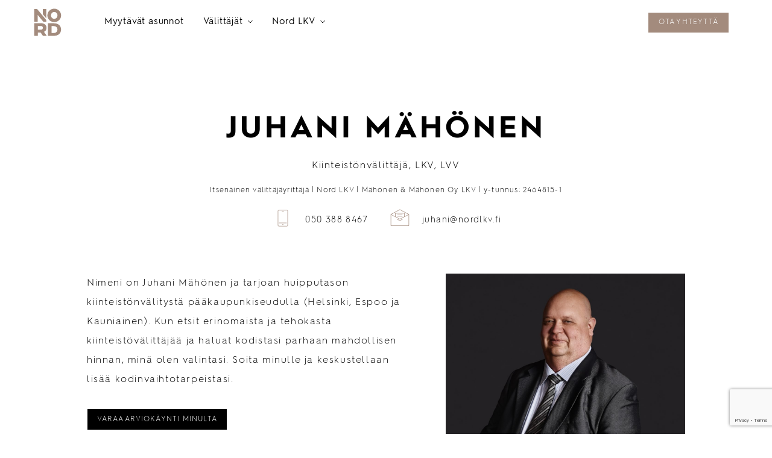

--- FILE ---
content_type: text/html; charset=UTF-8
request_url: https://www.nordlkv.fi/kiinteistonvalittajat/helsinki/juhani-mahonen/
body_size: 18677
content:
<!doctype html>
<html lang="fi">
  <head>
  <meta charset="utf-8">
  <meta http-equiv="x-ua-compatible" content="ie=edge">
<script type="text/javascript">
/* <![CDATA[ */
 var gform;gform||(document.addEventListener("gform_main_scripts_loaded",function(){gform.scriptsLoaded=!0}),document.addEventListener("gform/theme/scripts_loaded",function(){gform.themeScriptsLoaded=!0}),window.addEventListener("DOMContentLoaded",function(){gform.domLoaded=!0}),gform={domLoaded:!1,scriptsLoaded:!1,themeScriptsLoaded:!1,isFormEditor:()=>"function"==typeof InitializeEditor,callIfLoaded:function(o){return!(!gform.domLoaded||!gform.scriptsLoaded||!gform.themeScriptsLoaded&&!gform.isFormEditor()||(gform.isFormEditor()&&console.warn("The use of gform.initializeOnLoaded() is deprecated in the form editor context and will be removed in Gravity Forms 3.1."),o(),0))},initializeOnLoaded:function(o){gform.callIfLoaded(o)||(document.addEventListener("gform_main_scripts_loaded",()=>{gform.scriptsLoaded=!0,gform.callIfLoaded(o)}),document.addEventListener("gform/theme/scripts_loaded",()=>{gform.themeScriptsLoaded=!0,gform.callIfLoaded(o)}),window.addEventListener("DOMContentLoaded",()=>{gform.domLoaded=!0,gform.callIfLoaded(o)}))},hooks:{action:{},filter:{}},addAction:function(o,r,e,t){gform.addHook("action",o,r,e,t)},addFilter:function(o,r,e,t){gform.addHook("filter",o,r,e,t)},doAction:function(o){gform.doHook("action",o,arguments)},applyFilters:function(o){return gform.doHook("filter",o,arguments)},removeAction:function(o,r){gform.removeHook("action",o,r)},removeFilter:function(o,r,e){gform.removeHook("filter",o,r,e)},addHook:function(o,r,e,t,n){null==gform.hooks[o][r]&&(gform.hooks[o][r]=[]);var d=gform.hooks[o][r];null==n&&(n=r+"_"+d.length),gform.hooks[o][r].push({tag:n,callable:e,priority:t=null==t?10:t})},doHook:function(r,o,e){var t;if(e=Array.prototype.slice.call(e,1),null!=gform.hooks[r][o]&&((o=gform.hooks[r][o]).sort(function(o,r){return o.priority-r.priority}),o.forEach(function(o){"function"!=typeof(t=o.callable)&&(t=window[t]),"action"==r?t.apply(null,e):e[0]=t.apply(null,e)})),"filter"==r)return e[0]},removeHook:function(o,r,t,n){var e;null!=gform.hooks[o][r]&&(e=(e=gform.hooks[o][r]).filter(function(o,r,e){return!!(null!=n&&n!=o.tag||null!=t&&t!=o.priority)}),gform.hooks[o][r]=e)}}); 
/* ]]> */
</script>

  <meta name="viewport" content="width=device-width, initial-scale=1, shrink-to-fit=no">
  <title>Juhani Mähönen | Nord LKV</title>
	<style>img:is([sizes="auto" i], [sizes^="auto," i]) { contain-intrinsic-size: 3000px 1500px }</style>
	<link rel="canonical" href="https://www.nordlkv.fi/juhani-mahonen/kiinteistonvalittajat/helsinki/juhani-mahonen/" />

<!-- The SEO Framework tehnyt Sybre Waaijer -->
<link rel="canonical" href="https://www.nordlkv.fi/kiinteistonvalittajat/helsinki/juhani-mahonen/" />
<meta property="og:type" content="article" />
<meta property="og:locale" content="fi_FI" />
<meta property="og:site_name" content="Nord LKV" />
<meta property="og:title" content="Juhani Mähönen | Nord LKV" />
<meta property="og:url" content="https://www.nordlkv.fi/kiinteistonvalittajat/helsinki/juhani-mahonen/" />
<meta property="og:image" content="https://www.nordlkv.fi/app/uploads/sites/20/2020/11/juhani_socialimage_url_1200x628_etusivu.jpg" />
<meta property="article:published_time" content="2020-11-18T09:30:03+00:00" />
<meta property="article:modified_time" content="2024-05-16T05:23:30+00:00" />
<meta property="article:publisher" content="https://www.facebook.com/nordlkv" />
<meta name="twitter:card" content="summary_large_image" />
<meta name="twitter:title" content="Juhani Mähönen | Nord LKV" />
<meta name="twitter:image" content="https://www.nordlkv.fi/app/uploads/sites/20/2020/11/juhani_socialimage_url_1200x628_etusivu.jpg" />
<script type="application/ld+json">{"@context":"https://schema.org","@graph":[{"@type":"WebSite","@id":"https://www.nordlkv.fi/#/schema/WebSite","url":"https://www.nordlkv.fi/","name":"Nord LKV","inLanguage":"fi","potentialAction":{"@type":"SearchAction","target":{"@type":"EntryPoint","urlTemplate":"https://www.nordlkv.fi/search/{search_term_string}/"},"query-input":"required name=search_term_string"},"publisher":{"@type":"Organization","@id":"https://www.nordlkv.fi/#/schema/Organization","name":"Nord LKV","url":"https://www.nordlkv.fi/"}},{"@type":"WebPage","@id":"https://www.nordlkv.fi/kiinteistonvalittajat/helsinki/juhani-mahonen/","url":"https://www.nordlkv.fi/kiinteistonvalittajat/helsinki/juhani-mahonen/","name":"Juhani Mähönen | Nord LKV","inLanguage":"fi","isPartOf":{"@id":"https://www.nordlkv.fi/#/schema/WebSite"},"breadcrumb":{"@type":"BreadcrumbList","@id":"https://www.nordlkv.fi/#/schema/BreadcrumbList","itemListElement":[{"@type":"ListItem","position":1,"item":"https://www.nordlkv.fi/","name":"Nord LKV"},{"@type":"ListItem","position":2,"name":"Juhani Mähönen"}]},"potentialAction":{"@type":"ReadAction","target":"https://www.nordlkv.fi/kiinteistonvalittajat/helsinki/juhani-mahonen/"},"datePublished":"2020-11-18T09:30:03+00:00","dateModified":"2024-05-16T05:23:30+00:00"}]}</script>
<!-- / The SEO Framework tehnyt Sybre Waaijer | 4.01ms meta | 0.15ms boot -->

<style id='global-styles-inline-css' type='text/css'>
:root{--wp--preset--aspect-ratio--square: 1;--wp--preset--aspect-ratio--4-3: 4/3;--wp--preset--aspect-ratio--3-4: 3/4;--wp--preset--aspect-ratio--3-2: 3/2;--wp--preset--aspect-ratio--2-3: 2/3;--wp--preset--aspect-ratio--16-9: 16/9;--wp--preset--aspect-ratio--9-16: 9/16;--wp--preset--color--black: #000000;--wp--preset--color--cyan-bluish-gray: #abb8c3;--wp--preset--color--white: #ffffff;--wp--preset--color--pale-pink: #f78da7;--wp--preset--color--vivid-red: #cf2e2e;--wp--preset--color--luminous-vivid-orange: #ff6900;--wp--preset--color--luminous-vivid-amber: #fcb900;--wp--preset--color--light-green-cyan: #7bdcb5;--wp--preset--color--vivid-green-cyan: #00d084;--wp--preset--color--pale-cyan-blue: #8ed1fc;--wp--preset--color--vivid-cyan-blue: #0693e3;--wp--preset--color--vivid-purple: #9b51e0;--wp--preset--gradient--vivid-cyan-blue-to-vivid-purple: linear-gradient(135deg,rgba(6,147,227,1) 0%,rgb(155,81,224) 100%);--wp--preset--gradient--light-green-cyan-to-vivid-green-cyan: linear-gradient(135deg,rgb(122,220,180) 0%,rgb(0,208,130) 100%);--wp--preset--gradient--luminous-vivid-amber-to-luminous-vivid-orange: linear-gradient(135deg,rgba(252,185,0,1) 0%,rgba(255,105,0,1) 100%);--wp--preset--gradient--luminous-vivid-orange-to-vivid-red: linear-gradient(135deg,rgba(255,105,0,1) 0%,rgb(207,46,46) 100%);--wp--preset--gradient--very-light-gray-to-cyan-bluish-gray: linear-gradient(135deg,rgb(238,238,238) 0%,rgb(169,184,195) 100%);--wp--preset--gradient--cool-to-warm-spectrum: linear-gradient(135deg,rgb(74,234,220) 0%,rgb(151,120,209) 20%,rgb(207,42,186) 40%,rgb(238,44,130) 60%,rgb(251,105,98) 80%,rgb(254,248,76) 100%);--wp--preset--gradient--blush-light-purple: linear-gradient(135deg,rgb(255,206,236) 0%,rgb(152,150,240) 100%);--wp--preset--gradient--blush-bordeaux: linear-gradient(135deg,rgb(254,205,165) 0%,rgb(254,45,45) 50%,rgb(107,0,62) 100%);--wp--preset--gradient--luminous-dusk: linear-gradient(135deg,rgb(255,203,112) 0%,rgb(199,81,192) 50%,rgb(65,88,208) 100%);--wp--preset--gradient--pale-ocean: linear-gradient(135deg,rgb(255,245,203) 0%,rgb(182,227,212) 50%,rgb(51,167,181) 100%);--wp--preset--gradient--electric-grass: linear-gradient(135deg,rgb(202,248,128) 0%,rgb(113,206,126) 100%);--wp--preset--gradient--midnight: linear-gradient(135deg,rgb(2,3,129) 0%,rgb(40,116,252) 100%);--wp--preset--font-size--small: 13px;--wp--preset--font-size--medium: 20px;--wp--preset--font-size--large: 36px;--wp--preset--font-size--x-large: 42px;--wp--preset--spacing--20: 0.44rem;--wp--preset--spacing--30: 0.67rem;--wp--preset--spacing--40: 1rem;--wp--preset--spacing--50: 1.5rem;--wp--preset--spacing--60: 2.25rem;--wp--preset--spacing--70: 3.38rem;--wp--preset--spacing--80: 5.06rem;--wp--preset--shadow--natural: 6px 6px 9px rgba(0, 0, 0, 0.2);--wp--preset--shadow--deep: 12px 12px 50px rgba(0, 0, 0, 0.4);--wp--preset--shadow--sharp: 6px 6px 0px rgba(0, 0, 0, 0.2);--wp--preset--shadow--outlined: 6px 6px 0px -3px rgba(255, 255, 255, 1), 6px 6px rgba(0, 0, 0, 1);--wp--preset--shadow--crisp: 6px 6px 0px rgba(0, 0, 0, 1);}:where(body) { margin: 0; }.wp-site-blocks > .alignleft { float: left; margin-right: 2em; }.wp-site-blocks > .alignright { float: right; margin-left: 2em; }.wp-site-blocks > .aligncenter { justify-content: center; margin-left: auto; margin-right: auto; }:where(.is-layout-flex){gap: 0.5em;}:where(.is-layout-grid){gap: 0.5em;}.is-layout-flow > .alignleft{float: left;margin-inline-start: 0;margin-inline-end: 2em;}.is-layout-flow > .alignright{float: right;margin-inline-start: 2em;margin-inline-end: 0;}.is-layout-flow > .aligncenter{margin-left: auto !important;margin-right: auto !important;}.is-layout-constrained > .alignleft{float: left;margin-inline-start: 0;margin-inline-end: 2em;}.is-layout-constrained > .alignright{float: right;margin-inline-start: 2em;margin-inline-end: 0;}.is-layout-constrained > .aligncenter{margin-left: auto !important;margin-right: auto !important;}.is-layout-constrained > :where(:not(.alignleft):not(.alignright):not(.alignfull)){margin-left: auto !important;margin-right: auto !important;}body .is-layout-flex{display: flex;}.is-layout-flex{flex-wrap: wrap;align-items: center;}.is-layout-flex > :is(*, div){margin: 0;}body .is-layout-grid{display: grid;}.is-layout-grid > :is(*, div){margin: 0;}body{padding-top: 0px;padding-right: 0px;padding-bottom: 0px;padding-left: 0px;}a:where(:not(.wp-element-button)){text-decoration: underline;}:root :where(.wp-element-button, .wp-block-button__link){background-color: #32373c;border-width: 0;color: #fff;font-family: inherit;font-size: inherit;line-height: inherit;padding: calc(0.667em + 2px) calc(1.333em + 2px);text-decoration: none;}.has-black-color{color: var(--wp--preset--color--black) !important;}.has-cyan-bluish-gray-color{color: var(--wp--preset--color--cyan-bluish-gray) !important;}.has-white-color{color: var(--wp--preset--color--white) !important;}.has-pale-pink-color{color: var(--wp--preset--color--pale-pink) !important;}.has-vivid-red-color{color: var(--wp--preset--color--vivid-red) !important;}.has-luminous-vivid-orange-color{color: var(--wp--preset--color--luminous-vivid-orange) !important;}.has-luminous-vivid-amber-color{color: var(--wp--preset--color--luminous-vivid-amber) !important;}.has-light-green-cyan-color{color: var(--wp--preset--color--light-green-cyan) !important;}.has-vivid-green-cyan-color{color: var(--wp--preset--color--vivid-green-cyan) !important;}.has-pale-cyan-blue-color{color: var(--wp--preset--color--pale-cyan-blue) !important;}.has-vivid-cyan-blue-color{color: var(--wp--preset--color--vivid-cyan-blue) !important;}.has-vivid-purple-color{color: var(--wp--preset--color--vivid-purple) !important;}.has-black-background-color{background-color: var(--wp--preset--color--black) !important;}.has-cyan-bluish-gray-background-color{background-color: var(--wp--preset--color--cyan-bluish-gray) !important;}.has-white-background-color{background-color: var(--wp--preset--color--white) !important;}.has-pale-pink-background-color{background-color: var(--wp--preset--color--pale-pink) !important;}.has-vivid-red-background-color{background-color: var(--wp--preset--color--vivid-red) !important;}.has-luminous-vivid-orange-background-color{background-color: var(--wp--preset--color--luminous-vivid-orange) !important;}.has-luminous-vivid-amber-background-color{background-color: var(--wp--preset--color--luminous-vivid-amber) !important;}.has-light-green-cyan-background-color{background-color: var(--wp--preset--color--light-green-cyan) !important;}.has-vivid-green-cyan-background-color{background-color: var(--wp--preset--color--vivid-green-cyan) !important;}.has-pale-cyan-blue-background-color{background-color: var(--wp--preset--color--pale-cyan-blue) !important;}.has-vivid-cyan-blue-background-color{background-color: var(--wp--preset--color--vivid-cyan-blue) !important;}.has-vivid-purple-background-color{background-color: var(--wp--preset--color--vivid-purple) !important;}.has-black-border-color{border-color: var(--wp--preset--color--black) !important;}.has-cyan-bluish-gray-border-color{border-color: var(--wp--preset--color--cyan-bluish-gray) !important;}.has-white-border-color{border-color: var(--wp--preset--color--white) !important;}.has-pale-pink-border-color{border-color: var(--wp--preset--color--pale-pink) !important;}.has-vivid-red-border-color{border-color: var(--wp--preset--color--vivid-red) !important;}.has-luminous-vivid-orange-border-color{border-color: var(--wp--preset--color--luminous-vivid-orange) !important;}.has-luminous-vivid-amber-border-color{border-color: var(--wp--preset--color--luminous-vivid-amber) !important;}.has-light-green-cyan-border-color{border-color: var(--wp--preset--color--light-green-cyan) !important;}.has-vivid-green-cyan-border-color{border-color: var(--wp--preset--color--vivid-green-cyan) !important;}.has-pale-cyan-blue-border-color{border-color: var(--wp--preset--color--pale-cyan-blue) !important;}.has-vivid-cyan-blue-border-color{border-color: var(--wp--preset--color--vivid-cyan-blue) !important;}.has-vivid-purple-border-color{border-color: var(--wp--preset--color--vivid-purple) !important;}.has-vivid-cyan-blue-to-vivid-purple-gradient-background{background: var(--wp--preset--gradient--vivid-cyan-blue-to-vivid-purple) !important;}.has-light-green-cyan-to-vivid-green-cyan-gradient-background{background: var(--wp--preset--gradient--light-green-cyan-to-vivid-green-cyan) !important;}.has-luminous-vivid-amber-to-luminous-vivid-orange-gradient-background{background: var(--wp--preset--gradient--luminous-vivid-amber-to-luminous-vivid-orange) !important;}.has-luminous-vivid-orange-to-vivid-red-gradient-background{background: var(--wp--preset--gradient--luminous-vivid-orange-to-vivid-red) !important;}.has-very-light-gray-to-cyan-bluish-gray-gradient-background{background: var(--wp--preset--gradient--very-light-gray-to-cyan-bluish-gray) !important;}.has-cool-to-warm-spectrum-gradient-background{background: var(--wp--preset--gradient--cool-to-warm-spectrum) !important;}.has-blush-light-purple-gradient-background{background: var(--wp--preset--gradient--blush-light-purple) !important;}.has-blush-bordeaux-gradient-background{background: var(--wp--preset--gradient--blush-bordeaux) !important;}.has-luminous-dusk-gradient-background{background: var(--wp--preset--gradient--luminous-dusk) !important;}.has-pale-ocean-gradient-background{background: var(--wp--preset--gradient--pale-ocean) !important;}.has-electric-grass-gradient-background{background: var(--wp--preset--gradient--electric-grass) !important;}.has-midnight-gradient-background{background: var(--wp--preset--gradient--midnight) !important;}.has-small-font-size{font-size: var(--wp--preset--font-size--small) !important;}.has-medium-font-size{font-size: var(--wp--preset--font-size--medium) !important;}.has-large-font-size{font-size: var(--wp--preset--font-size--large) !important;}.has-x-large-font-size{font-size: var(--wp--preset--font-size--x-large) !important;}
:where(.wp-block-post-template.is-layout-flex){gap: 1.25em;}:where(.wp-block-post-template.is-layout-grid){gap: 1.25em;}
:where(.wp-block-columns.is-layout-flex){gap: 2em;}:where(.wp-block-columns.is-layout-grid){gap: 2em;}
:root :where(.wp-block-pullquote){font-size: 1.5em;line-height: 1.6;}
</style>
<link rel='stylesheet' id='sage/main.css-css' href='https://www.nordlkv.fi/app/themes/nordlkv/dist/styles/main_94ced690.css' type='text/css' media='all' />
<link rel='stylesheet' id='webfonts-css' href='https://www.nordlkv.fi/app/themes/nordlkv/resources/assets/third-party/webfonts/fonts.css' type='text/css' media='all' />
<link rel='stylesheet' id='photoswipe-default-skin-css' href='https://www.nordlkv.fi/app/themes/nordlkv/resources/assets/third-party/photoswipe/default-skin/default-skin.css' type='text/css' media='all' />
<link rel='stylesheet' id='photoswipe-css' href='https://www.nordlkv.fi/app/themes/nordlkv/resources/assets/third-party/photoswipe/photoswipe.css' type='text/css' media='all' />
<script type="text/javascript" src="https://www.nordlkv.fi/wp-includes/js/jquery/jquery.min.js?ver=3.7.1" id="jquery-core-js"></script>
<script type="text/javascript" src="https://www.nordlkv.fi/wp-includes/js/jquery/jquery-migrate.min.js?ver=3.4.1" id="jquery-migrate-js"></script>
<link rel="https://api.w.org/" href="https://www.nordlkv.fi/wp-json/" /><link rel="EditURI" type="application/rsd+xml" title="RSD" href="https://www.nordlkv.fi/xmlrpc.php?rsd" />
<link rel="alternate" title="oEmbed (JSON)" type="application/json+oembed" href="https://www.nordlkv.fi/wp-json/oembed/1.0/embed?url=https%3A%2F%2Fwww.nordlkv.fi%2Fkiinteistonvalittajat%2Fhelsinki%2Fjuhani-mahonen%2F" />
<link rel="alternate" title="oEmbed (XML)" type="text/xml+oembed" href="https://www.nordlkv.fi/wp-json/oembed/1.0/embed?url=https%3A%2F%2Fwww.nordlkv.fi%2Fkiinteistonvalittajat%2Fhelsinki%2Fjuhani-mahonen%2F&#038;format=xml" />
         <script>
            if ( sessionStorage.fontsLoaded ) {
                document.documentElement.className += " fonts-loaded";
            }
        </script>
    
  <link rel="apple-touch-icon-precomposed" sizes="57x57" href="https://www.nordlkv.fi/app/themes/nordlkv/dist/images/apple-touch-icon-57x57_eb75affd.png" />
  <link rel="apple-touch-icon-precomposed" sizes="114x114" href="https://www.nordlkv.fi/app/themes/nordlkv/dist/images/apple-touch-icon-114x114_fee73e17.png" />
  <link rel="apple-touch-icon-precomposed" sizes="72x72" href="https://www.nordlkv.fi/app/themes/nordlkv/dist/images/apple-touch-icon-72x72_1d50ccef.png" />
  <link rel="apple-touch-icon-precomposed" sizes="144x144" href="https://www.nordlkv.fi/app/themes/nordlkv/dist/images/apple-touch-icon-144x144_d80edab2.png" />
  <link rel="apple-touch-icon-precomposed" sizes="60x60" href="https://www.nordlkv.fi/app/themes/nordlkv/dist/images/apple-touch-icon-60x60_96e289c8.png" />
  <link rel="apple-touch-icon-precomposed" sizes="120x120" href="https://www.nordlkv.fi/app/themes/nordlkv/dist/images/apple-touch-icon-120x120_1e3da7d9.png" />
  <link rel="apple-touch-icon-precomposed" sizes="76x76" href="https://www.nordlkv.fi/app/themes/nordlkv/dist/images/apple-touch-icon-76x76_61380547.png" />
  <link rel="apple-touch-icon-precomposed" sizes="152x152" href="https://www.nordlkv.fi/app/themes/nordlkv/dist/images/apple-touch-icon-152x152_07952029.png" />
  <link rel="icon" type="image/png" href="https://www.nordlkv.fi/app/themes/nordlkv/dist/images/favicon-196x196_05412aae.png" sizes="196x196" />
  <link rel="icon" type="image/png" href="https://www.nordlkv.fi/app/themes/nordlkv/dist/images/favicon-96x96_73891fd3.png" sizes="96x96" />
  <link rel="icon" type="image/png" href="https://www.nordlkv.fi/app/themes/nordlkv/dist/images/favicon-32x32_49ca1318.png" sizes="32x32" />
  <link rel="icon" type="image/png" href="https://www.nordlkv.fi/app/themes/nordlkv/dist/images/favicon-16x16_e7f8d64e.png" sizes="16x16" />
  <link rel="icon" type="image/png" href="https://www.nordlkv.fi/app/themes/nordlkv/dist/images/favicon-128_312b5f23.png" sizes="128x128" />
  <meta name="application-name" content="&nbsp;"/>
  <meta name="msapplication-TileColor" content="#FFFFFF" />
  <meta name="msapplication-TileImage" content="https://www.nordlkv.fi/app/themes/nordlkv/dist/images/mstile-144x144_d80edab2.png" />
  <meta name="msapplication-square70x70logo" content="https://www.nordlkv.fi/app/themes/nordlkv/dist/images/mstile-70x70_312b5f23.png" />
  <meta name="msapplication-square150x150logo" content="https://www.nordlkv.fi/app/themes/nordlkv/dist/images/mstile-150x150_2576f6bc.png" />
  <meta name="msapplication-wide310x150logo" content="https://www.nordlkv.fi/app/themes/nordlkv/dist/images/mstile-310x150_e3c28dad.png" />
  <meta name="msapplication-square310x310logo" content="https://www.nordlkv.fi/app/themes/nordlkv/dist/images/mstile-310x310_f3648173.png" />

  <!-- Hotjar Tracking Code for www.nordlkv.fi -->
<script type="text/plain" data-cookiecategory="analytics">
    (function(h,o,t,j,a,r){
        h.hj=h.hj||function(){(h.hj.q=h.hj.q||[]).push(arguments)};
        h._hjSettings={hjid:1756044,hjsv:6};
        a=o.getElementsByTagName('head')[0];
        r=o.createElement('script');r.async=1;
        r.src=t+h._hjSettings.hjid+j+h._hjSettings.hjsv;
        a.appendChild(r);
    })(window,document,'https://static.hotjar.com/c/hotjar-','.js?sv=');
</script>

  <script defer src="https://www.nordlkv.fi/app/themes/nordlkv/resources/assets/third-party/cookieconsent/cookieconsent.js"></script>

<style>
  #cc--main {
    --cc-bg: #fff;
    --cc-text: #262626;
    --cc-btn-primary-bg: #a38b7d;
    --cc-btn-primary-text: var(--cc-bg);
    --cc-btn-primary-hover-bg: #61534b;
    --cc-btn-secondary-bg: #fff;
    --cc-btn-secondary-text: var(--cc-text);
    --cc-btn-secondary-hover-bg: #fff;
    --cc-toggle-bg-off: #bcbcbc;
    --cc-toggle-bg-on: var(--cc-btn-primary-bg);
    --cc-toggle-bg-readonly: #c7b9b1;
    --cc-toggle-knob-bg: #fff;
    --cc-toggle-knob-icon-color: #ecf2fa;
    --cc-block-text: var(--cc-text);
    --cc-cookie-category-block-bg: #f2f2f2;
    --cc-cookie-category-block-bg-hover: #f2f2f2;
    --cc-section-border: #f1f3f5;
    --cc-cookie-table-border: #e9edf2;
    --cc-overlay-bg: rgba(4, 6, 8, .85);
    --cc-webkit-scrollbar-bg: #cfd5db;
    --cc-webkit-scrollbar-bg-hover: #9199a0;
  }
</style>

  <script>
  // Define dataLayer and the gtag function.
  window.dataLayer = window.dataLayer || [];
  function gtag(){dataLayer.push(arguments);}

  // Default to 'denied'.
  gtag('consent', 'default', {
    'ad_storage': 'denied',
    'analytics_storage': 'denied',
    'wait_for_update': 1000,
  });
</script>

<!--- "analytics" category is selected --->
<script type="text/plain" data-cookiecategory="analytics">
  gtag('consent', 'update', {
    'analytics_storage': 'granted',
  });
</script>

<!--- "ads" category is selected --->
<script type="text/plain" data-cookiecategory="ads">
  gtag('consent', 'update', {
    'ad_storage': 'granted',
  });
</script>

<!-- Google Tag Manager -->
<script>(function(w,d,s,l,i){w[l]=w[l]||[];w[l].push({'gtm.start':
      new Date().getTime(),event:'gtm.js'});var f=d.getElementsByTagName(s)[0],
    j=d.createElement(s),dl=l!='dataLayer'?'&l='+l:'';j.async=true;j.src=
    'https://www.googletagmanager.com/gtm.js?id='+i+dl;f.parentNode.insertBefore(j,f);
  })(window,document,'script','dataLayer','GTM-5T3H3WH');</script>
<!-- End Google Tag Manager -->

<script>
  window.addEventListener('load', function(){
    var cc = initCookieConsent();

    cc.run({
      current_lang: 'fi',
      autoclear_cookies: true,
      theme_css: 'https://www.nordlkv.fi/app/themes/nordlkv/resources/assets/third-party/cookieconsent/cookieconsent.css',
      page_scripts: true,
      mode: 'opt-in',
      autorun: true,
      hide_from_bots: true,
      force_consent: true,
      remove_cookie_tables: true,
      gui_options: {
        consent_modal: {
          layout: 'cloud',
          position: 'bottom center',
          transition: 'slide',
        }
      },
      languages: {
        'fi': {
          consent_modal: {
            title: 'Evästekäytäntömme',
            description: 'Käytämme evästeitä sivustollamme markkinointiin sekä käyttökokemuksen mittaamiseen ja kehittämiseen. Painamalla “Hyväksy kaikki” painiketta hyväksyt evästeiden käytön ja evästekäytäntömme. <a href="https://www.nordlkv.fi/evasteet/" class="cc-link">Lisätietoja evästeistä</a>',
            primary_btn: {
              text: 'Hyväksy kaikki',
              role: 'accept_all',
            },
            secondary_btn: {
              text: 'Asetukset',
              role: 'settings',
            }
          },
          settings_modal: {
            title: 'Evästeasetukset',
            save_settings_btn: 'Hyväksy valitut',
            accept_all_btn: 'Hyväksy kaikki',
            reject_all_btn: 'Kiellä kaikki',
            close_btn_label: 'Sulje',
            cookie_table_headers: [
              { col1: 'Nimi' },
              { col2: 'Palvelu' },
            ],
            blocks: [
              {
                title: 'Evästekäytäntömme',
                description: 'Käytämme evästeitä sivustollamme markkinointiin sekä käyttökokemuksen mittaamiseen ja kehittämiseen. Painamalla “Hyväksy kaikki” painiketta hyväksyt evästeiden käytön ja evästekäytäntömme. <a href="https://www.nordlkv.fi/evasteet/" class="cc-link">Lisätietoja evästeistä</a>'
              }, {
                title: 'Välttämättömät',
                description: 'Välttämättömät evästeet auttavat tekemään verkkosivustosta käyttökelpoisen sallimalla perustoimintoja kuten sivulla siirtymisen ja sivuston suojattujen alueiden käytön. Verkkosivusto ei toimi kunnolla ilman näitä evästeitä.',
                toggle: {
                  value: 'necessary',
                  enabled: true,
                  readonly: true,
                }
              },
              {
                title: 'Toiminnalliset',
                description: 'Toiminnalliset evästeet mahdollistavat verkkosivuston ulkoasua tai toimintoja muuttavan tiedon tallentamisen.',
                toggle: {
                  value: 'functional',
                  enabled: false,
                  readonly: false,
                },
              }, {
                title: 'Tilastolliset',
                description: 'Tilastolliset evästeet auttavat meitä ymmärtämään, miten käyttäjät ovat vuorovaikutuksessa sivustomme kanssa keräämällä ja raportoimalla tietoja. Tämän avulla voimme seurata vierailuja ja liikenteen lähteitä, jotta voimme mitata ja parantaa sivustomme suorituskykyä.',
                toggle: {
                  value: 'analytics',
                  enabled: false,
                  readonly: false,
                },
                cookie_table: [
                  {
                    col1: '^_ga',
                    col2: 'Google Analytics',
                    is_regex: true,
                  },
                  {
                    col1: '_gid',
                    col2: 'Google Analytics',
                  },
                  {
                    col1: '^_hj',
                    col2: 'Hotjar',
                    is_regex: true,
                  },
                  {
                    col1: '^_fbp',
                    col2: 'Facebook Pixel',
                    is_regex: true,
                  }
                ]
              }, {
                title: 'Markkinointi',
                description: 'Markkinointievästeitä käytetään verkkosivustoilla kävijöiden seurantaan. Tarkoituksena on näyttää mainoksia, jotka ovat sopivia ja kiinnostavia yksittäisille käyttäjille, ja siten arvokkaampia julkaisijoille ja kolmansien osapuolten mainostajille.',
                toggle: {
                  value: 'ads',
                  enabled: false,
                  readonly: false,
                }
              }
            ]
          }
        }
      }
    });
  });
</script>
</head>
  <body class="nord_person-template-default single single-nord_person postid-10114 sans-serif juhani-mahonen text-based-start-of-page color-scheme-default app-data index-data singular-data single-data single-nord_person-data single-nord_person-juhani-mahonen-data">
        <header class="fixed top-0 left-0 w-100 z-2">
  <div class="bg-animate" data-menu-canvas>
  <div class="mw9 center  quick-menu-main-site-navbar ph3 ">
    <div class="flex items-center justify-between">
      <div class="w-50 w-10-l relative z-4 flex">
        <a class="flex no-underline white hover-gold canvas-menu-logo" href="https://www.nordlkv.fi/">
          <svg class="fill-current-color" width="46px" height="46px" enable-background="new 0 0 105.2 106.2" viewBox="0 0 105.2 106.2" xmlns="http://www.w3.org/2000/svg"><path d="m25.64 92.09h-10.71v12.91h-13.74v-48.57h25.42c13.25 0 21.58 6.87 21.58 17.97 0 7.15-3.47 12.42-9.51 15.33l10.48 15.27h-14.71zm.14-24.83h-10.85v14.22h10.85c5.69 0 8.53-2.64 8.53-7.08 0-4.51-2.84-7.14-8.53-7.14z"/><path d="m53.77 56.8h22.97c16.1 0 27.13 9 27.13 23.91 0 14.92-11.03 24.28-27.13 24.28h-22.97zm22.41 37.24c8.26 0 13.81-4.93 13.81-13.32s-5.55-12.95-13.81-12.95h-8.67v26.27z"/><path d="m77.81 1c-14.36 0-26.26 11.19-26.26 25.68s11.91 25.68 26.26 25.68 26.26-11.19 26.26-25.68c-.01-14.49-11.91-25.68-26.26-25.68zm0 38.7c-6.9 0-12.31-5.14-12.31-13.02s5.4-13.02 12.31-13.02c6.9 0 12.31 5.14 12.31 13.02s-5.41 13.02-12.31 13.02z"/><path d="m47.4 38v-35.6h-13.46v19.38z"/><path d="m12.5 2.4h-11.31v48.56h13.46v-25.88l21.44 25.88h11.31v-6.44z"/></svg>          <span class="clip">Etusivu</span>
        </a>
      </div>
      <div class="w-90 tc dn db-l h-100">
                                            
                <ul class="quick-menu-main-site list ma0 pa0 tracked-light flex-l items-center justify-start h-100 relative z-999">
                                                                  <li class="dib relative nav-item  ">
                          <a class="dib no-underline white hover-gold f5-minus fw300 lh-copy relative  " href="https://www.nordlkv.fi/myytavat-asunnot/">Myytävät asunnot
                                                      </a>
                                                  </li>
                                                                                        <li class="dib relative nav-item  has-dropdown  ">
                          <a class="dib no-underline white hover-gold f5-minus fw300 lh-copy relative   toggle-dropdown " href="https://www.nordlkv.fi/kiinteistonvalittajat/">Välittäjät
                                                          <span class="arrow-icon">
                                  <svg class="" width="8px" height="8px" width="8" height="6" viewBox="0 0 8 6" fill="none" xmlns="http://www.w3.org/2000/svg">
<path id="arrow-down" d="M0.5 1L4 5L7.5 1" stroke="currentColor"/>
</svg>                                  <span class="clip">Menu open</span>
                              </span>
                                                      </a>
                                                      <div class="dropdown-menu absolute pv3 ph4 hidden">
                              <div class="triangle"></div>
                                <ul class="list pa0 ma0 tc relative">
                                                                      <li class="flex items-center">
                                        <a href="https://www.nordlkv.fi/kiinteistonvalittajat/" class="link f4 fw300 lh-copy black db pv2 tc">Kaikki</a>
                                    </li>
                                                                      <li class="flex items-center">
                                        <a href="/kiinteistonvalittajat/#helsinki" class="link f4 fw300 lh-copy black db pv2 tc">Helsinki</a>
                                    </li>
                                                                      <li class="flex items-center">
                                        <a href="/kiinteistonvalittajat/#espoo" class="link f4 fw300 lh-copy black db pv2 tc">Espoo</a>
                                    </li>
                                                                      <li class="flex items-center">
                                        <a href="/kiinteistonvalittajat/#vantaa" class="link f4 fw300 lh-copy black db pv2 tc">Vantaa</a>
                                    </li>
                                                                  </ul>
                            </div>
                                                  </li>
                                                                                        <li class="dib relative nav-item  has-dropdown  ">
                          <a class="dib no-underline white hover-gold f5-minus fw300 lh-copy relative   toggle-dropdown " href="https://www.nordlkv.fi/meista/">Nord LKV
                                                          <span class="arrow-icon">
                                  <svg class="" width="8px" height="8px" width="8" height="6" viewBox="0 0 8 6" fill="none" xmlns="http://www.w3.org/2000/svg">
<path id="arrow-down" d="M0.5 1L4 5L7.5 1" stroke="currentColor"/>
</svg>                                  <span class="clip">Menu open</span>
                              </span>
                                                      </a>
                                                      <div class="dropdown-menu absolute pv3 ph4 hidden">
                              <div class="triangle"></div>
                                <ul class="list pa0 ma0 tc relative">
                                                                      <li class="flex items-center">
                                        <a href="https://www.nordlkv.fi/meista/" class="link f4 fw300 lh-copy black db pv2 tc">Meistä</a>
                                    </li>
                                                                      <li class="flex items-center">
                                        <a href="https://www.nordlkv.fi/palvelut/" class="link f4 fw300 lh-copy black db pv2 tc">Palvelut</a>
                                    </li>
                                                                      <li class="flex items-center">
                                        <a href="https://www.nordlkv.fi/blogi/" class="link f4 fw300 lh-copy black db pv2 tc">Blogi</a>
                                    </li>
                                                                      <li class="flex items-center">
                                        <a href="https://www.nordlkv.fi/rekry/" class="link f4 fw300 lh-copy black db pv2 tc">Rekry</a>
                                    </li>
                                                                  </ul>
                            </div>
                                                  </li>
                                                                                        <li class="dib relative nav-item   spacer ">
                          <a class="dib no-underline white hover-gold f5-minus fw300 lh-copy relative spacer secondary-button " href="https://www.nordlkv.fi/hinta-arvio/">Tilaa maksuton hinta-arvio
                                                      </a>
                                                  </li>
                                                                                        <li class="dib relative nav-item  ">
                          <a class="dib no-underline white hover-gold f5-minus fw300 lh-copy relative primary-button " href="https://www.nordlkv.fi/ota-yhteytta/">Ota yhteyttä
                                                      </a>
                                                  </li>
                                                          </ul>
                          </div>
      <div class="w-50 w-10-l tr relative z-4 dn-l">
        <div>
          <button class="ba bg-transparent b--white white hover-bg-fill hover-bg-fill--white hover-near-black pa3 f0 pointer" data-menu-toggle>
            <span class="db">
              <?xml version="1.0" encoding="utf-8"?>
<!-- Generated by IcoMoon.io -->
<!DOCTYPE svg PUBLIC "-//W3C//DTD SVG 1.1//EN" "http://www.w3.org/Graphics/SVG/1.1/DTD/svg11.dtd">
<svg class="fill-current-color translate-0" width="20px" height="20px" version="1.1" xmlns="http://www.w3.org/2000/svg" xmlns:xlink="http://www.w3.org/1999/xlink" width="20" height="20" viewBox="0 0 20 20">
<path fill="" d="M17.5 6h-15c-0.276 0-0.5-0.224-0.5-0.5s0.224-0.5 0.5-0.5h15c0.276 0 0.5 0.224 0.5 0.5s-0.224 0.5-0.5 0.5z"></path>
<path fill="" d="M17.5 11h-15c-0.276 0-0.5-0.224-0.5-0.5s0.224-0.5 0.5-0.5h15c0.276 0 0.5 0.224 0.5 0.5s-0.224 0.5-0.5 0.5z"></path>
<path fill="" d="M17.5 16h-15c-0.276 0-0.5-0.224-0.5-0.5s0.224-0.5 0.5-0.5h15c0.276 0 0.5 0.224 0.5 0.5s-0.224 0.5-0.5 0.5z"></path>
</svg>            </span>
            <span class="dn">
              <?xml version="1.0" encoding="utf-8"?>
<!-- Generated by IcoMoon.io -->
<!DOCTYPE svg PUBLIC "-//W3C//DTD SVG 1.1//EN" "http://www.w3.org/Graphics/SVG/1.1/DTD/svg11.dtd">
<svg class="fill-current-color translate-0" width="20px" height="20px" version="1.1" xmlns="http://www.w3.org/2000/svg" xmlns:xlink="http://www.w3.org/1999/xlink" width="20" height="20" viewBox="0 0 20 20">
<path fill="" d="M10.707 10.5l5.646-5.646c0.195-0.195 0.195-0.512 0-0.707s-0.512-0.195-0.707 0l-5.646 5.646-5.646-5.646c-0.195-0.195-0.512-0.195-0.707 0s-0.195 0.512 0 0.707l5.646 5.646-5.646 5.646c-0.195 0.195-0.195 0.512 0 0.707 0.098 0.098 0.226 0.146 0.354 0.146s0.256-0.049 0.354-0.146l5.646-5.646 5.646 5.646c0.098 0.098 0.226 0.146 0.354 0.146s0.256-0.049 0.354-0.146c0.195-0.195 0.195-0.512 0-0.707l-5.646-5.646z"></path>
</svg>            </span>
          </button>
        </div>
      </div>
    </div>
  </div>
  <div class="fixed absolute--fill bg-white overflow-container momentum-scrolling z-3 dn" data-menu-nav>
    <div class="mw9 center pa3 pv4-l">
      <div class="w-25 tr relative z-4 hidden">
        <div>
          <button class="ba bg-transparent b--white white hover-bg-gold pa3 f0 pointer" data-menu-toggle>
            <span class="dn">
              <?xml version="1.0" encoding="utf-8"?>
<!-- Generated by IcoMoon.io -->
<!DOCTYPE svg PUBLIC "-//W3C//DTD SVG 1.1//EN" "http://www.w3.org/Graphics/SVG/1.1/DTD/svg11.dtd">
<svg class="fill-current-color translate-0" width="20px" height="20px" version="1.1" xmlns="http://www.w3.org/2000/svg" xmlns:xlink="http://www.w3.org/1999/xlink" width="20" height="20" viewBox="0 0 20 20">
<path fill="" d="M17.5 6h-15c-0.276 0-0.5-0.224-0.5-0.5s0.224-0.5 0.5-0.5h15c0.276 0 0.5 0.224 0.5 0.5s-0.224 0.5-0.5 0.5z"></path>
<path fill="" d="M17.5 11h-15c-0.276 0-0.5-0.224-0.5-0.5s0.224-0.5 0.5-0.5h15c0.276 0 0.5 0.224 0.5 0.5s-0.224 0.5-0.5 0.5z"></path>
<path fill="" d="M17.5 16h-15c-0.276 0-0.5-0.224-0.5-0.5s0.224-0.5 0.5-0.5h15c0.276 0 0.5 0.224 0.5 0.5s-0.224 0.5-0.5 0.5z"></path>
</svg>            </span>
            <span class="db">
              <?xml version="1.0" encoding="utf-8"?>
<!-- Generated by IcoMoon.io -->
<!DOCTYPE svg PUBLIC "-//W3C//DTD SVG 1.1//EN" "http://www.w3.org/Graphics/SVG/1.1/DTD/svg11.dtd">
<svg class="fill-current-color translate-0" width="20px" height="20px" version="1.1" xmlns="http://www.w3.org/2000/svg" xmlns:xlink="http://www.w3.org/1999/xlink" width="20" height="20" viewBox="0 0 20 20">
<path fill="" d="M10.707 10.5l5.646-5.646c0.195-0.195 0.195-0.512 0-0.707s-0.512-0.195-0.707 0l-5.646 5.646-5.646-5.646c-0.195-0.195-0.512-0.195-0.707 0s-0.195 0.512 0 0.707l5.646 5.646-5.646 5.646c-0.195 0.195-0.195 0.512 0 0.707 0.098 0.098 0.226 0.146 0.354 0.146s0.256-0.049 0.354-0.146l5.646-5.646 5.646 5.646c0.098 0.098 0.226 0.146 0.354 0.146s0.256-0.049 0.354-0.146c0.195-0.195 0.195-0.512 0-0.707l-5.646-5.646z"></path>
</svg>            </span>
          </button>
        </div>
      </div>
    </div>
    <div class="mw6 mw7-l center ph3 pv4 pv5-l ph0-l">
      <nav class="flex-l items-end-ns">
                                        <ul id="mobile-menu-main-site" class="list ml0 mr0 mb0 pa0 w-70-l">
                                                <li data-url="https://www.nordlkv.fi/myytavat-asunnot/" class="db mb3">
                    <span class="db">
                                            <a class="no-underline f1 lh-copy fw6  near-black hover-gold" href="https://www.nordlkv.fi/myytavat-asunnot/">Myytävät asunnot</a>
                    </span>
                                      </li>
                                                                <li data-url="https://www.nordlkv.fi/kiinteistonvalittajat/" class="db mb3">
                    <span class="db">
                                            <a class="no-underline f1 lh-copy fw6  near-black hover-gold" href="https://www.nordlkv.fi/kiinteistonvalittajat/">Välittäjät</a>
                    </span>
                                          <ul class="list ml0 mt1 mr0 mb0 pa0 w-70-l">
                                                  <li data-url="https://www.nordlkv.fi/kiinteistonvalittajat/" class="db mb1">
                            <span class="flex">
                                                            <a class="no-underline link f3 fw6 lh-copy silver db pv1 tc  near-black hover-gold" href="https://www.nordlkv.fi/kiinteistonvalittajat/">Kaikki</a>
                            </span>
                          </li>
                                                  <li data-url="/kiinteistonvalittajat/#helsinki" class="db mb1">
                            <span class="flex">
                                                            <a class="no-underline link f3 fw6 lh-copy silver db pv1 tc  near-black hover-gold" href="/kiinteistonvalittajat/#helsinki">Helsinki</a>
                            </span>
                          </li>
                                                  <li data-url="/kiinteistonvalittajat/#espoo" class="db mb1">
                            <span class="flex">
                                                            <a class="no-underline link f3 fw6 lh-copy silver db pv1 tc  near-black hover-gold" href="/kiinteistonvalittajat/#espoo">Espoo</a>
                            </span>
                          </li>
                                                  <li data-url="/kiinteistonvalittajat/#vantaa" class="db mb1">
                            <span class="flex">
                                                            <a class="no-underline link f3 fw6 lh-copy silver db pv1 tc  near-black hover-gold" href="/kiinteistonvalittajat/#vantaa">Vantaa</a>
                            </span>
                          </li>
                                              </ul>
                                      </li>
                                                                <li data-url="https://www.nordlkv.fi/meista/" class="db mb3">
                    <span class="db">
                                            <a class="no-underline f1 lh-copy fw6  near-black hover-gold" href="https://www.nordlkv.fi/meista/">Nord LKV</a>
                    </span>
                                          <ul class="list ml0 mt1 mr0 mb0 pa0 w-70-l">
                                                  <li data-url="https://www.nordlkv.fi/meista/" class="db mb1">
                            <span class="flex">
                                                            <a class="no-underline link f3 fw6 lh-copy silver db pv1 tc  near-black hover-gold" href="https://www.nordlkv.fi/meista/">Meistä</a>
                            </span>
                          </li>
                                                  <li data-url="https://www.nordlkv.fi/palvelut/" class="db mb1">
                            <span class="flex">
                                                            <a class="no-underline link f3 fw6 lh-copy silver db pv1 tc  near-black hover-gold" href="https://www.nordlkv.fi/palvelut/">Palvelut</a>
                            </span>
                          </li>
                                                  <li data-url="https://www.nordlkv.fi/blogi/" class="db mb1">
                            <span class="flex">
                                                            <a class="no-underline link f3 fw6 lh-copy silver db pv1 tc  near-black hover-gold" href="https://www.nordlkv.fi/blogi/">Blogi</a>
                            </span>
                          </li>
                                                  <li data-url="https://www.nordlkv.fi/rekry/" class="db mb1">
                            <span class="flex">
                                                            <a class="no-underline link f3 fw6 lh-copy silver db pv1 tc  near-black hover-gold" href="https://www.nordlkv.fi/rekry/">Rekry</a>
                            </span>
                          </li>
                                              </ul>
                                      </li>
                                                                <li data-url="https://www.nordlkv.fi/hinta-arvio/" class="db mb3">
                    <span class="db">
                                            <a class="no-underline f1 lh-copy fw6  near-black hover-gold" href="https://www.nordlkv.fi/hinta-arvio/">Pyydä arvio</a>
                    </span>
                                      </li>
                                                                <li data-url="https://www.nordlkv.fi/ota-yhteytta/" class="db mb3">
                    <span class="db">
                                            <a class="no-underline f1 lh-copy fw6  near-black hover-gold" href="https://www.nordlkv.fi/ota-yhteytta/">Ota yhteyttä</a>
                    </span>
                                      </li>
                                          </ul>
                  
              </nav>
          </div>
  </div>
  </div>
</header>
    <div class="wrap container" role="document">
      <div class="content">
        <main id="main"class="main">
             
      <div class="dn-l mw6 center">
      <div class="aspect-ratio aspect-ratio--1x1 bg-near-black">
        <noscript><img width="1366" height="1035" src="https://www.nordlkv.fi/app/uploads/2020/11/juhani_profiilikuva_w2560px-1366x1035.jpg" class="aspect-ratio--object ofi-cover ofi--top db wp-post-image" alt="" decoding="async" fetchpriority="high" srcset="https://www.nordlkv.fi/app/uploads/2020/11/juhani_profiilikuva_w2560px-1366x1035.jpg 1366w, https://www.nordlkv.fi/app/uploads/2020/11/juhani_profiilikuva_w2560px-1980x1500.jpg 1980w, https://www.nordlkv.fi/app/uploads/2020/11/juhani_profiilikuva_w2560px-1536x1163.jpg 1536w, https://www.nordlkv.fi/app/uploads/2020/11/juhani_profiilikuva_w2560px-2048x1551.jpg 2048w, https://www.nordlkv.fi/app/uploads/2020/11/juhani_profiilikuva_w2560px-450x341.jpg 450w, https://www.nordlkv.fi/app/uploads/2020/11/juhani_profiilikuva_w2560px-768x582.jpg 768w, https://www.nordlkv.fi/app/uploads/2020/11/juhani_profiilikuva_w2560px.jpg 2560w" sizes="(max-width: 1366px) 100vw, 1366px" /></noscript><img width="1366" height="1035" data-src="https://www.nordlkv.fi/app/uploads/2020/11/juhani_profiilikuva_w2560px-1366x1035.jpg" class="lazy aspect-ratio--object ofi-cover ofi--top db wp-post-image" alt="" decoding="async" fetchpriority="high" data-srcset="https://www.nordlkv.fi/app/uploads/2020/11/juhani_profiilikuva_w2560px-1366x1035.jpg 1366w, https://www.nordlkv.fi/app/uploads/2020/11/juhani_profiilikuva_w2560px-1980x1500.jpg 1980w, https://www.nordlkv.fi/app/uploads/2020/11/juhani_profiilikuva_w2560px-1536x1163.jpg 1536w, https://www.nordlkv.fi/app/uploads/2020/11/juhani_profiilikuva_w2560px-2048x1551.jpg 2048w, https://www.nordlkv.fi/app/uploads/2020/11/juhani_profiilikuva_w2560px-450x341.jpg 450w, https://www.nordlkv.fi/app/uploads/2020/11/juhani_profiilikuva_w2560px-768x582.jpg 768w, https://www.nordlkv.fi/app/uploads/2020/11/juhani_profiilikuva_w2560px.jpg 2560w" sizes="(max-width: 1366px) 100vw, 1366px" />
      </div>
    </div>
  
  <div class="center ph3 tc mt5">
    <div class="">
      <h1 class="db f1 f-headline-ns lh-title mt4 tracked ttu
 ma0">
        Juhani Mähönen
      </h1>
    </div>
    <div class="mt3">
      <div class="nested-contained-copy-separator lh-copy-mega tracked f5 fw3 nested-links
 f4-ns
">
        <p>Kiinteistönvälittäjä, LKV, LVV</p>

      </div>
    </div>
          <div class="mt3">
        <div class="f7 ttu lh-copy tracked fw3
 ttn">
                      Itsenäinen välittäjäyrittäjä
                     | Nord LKV | Mähönen &amp; Mähönen Oy LKV  | y-tunnus: 2464815-1
        </div>
      </div>
      </div>

  <div class="nt3 measure mw-100-l center ph3 tc">
    <ul class="list ma0 pa0 mt4 tracked f6 fw3 lh-copy
 flex-l justify-center">
        <li class="flex items-center  mt2 mt0-l mh3-l">
      <div class="tc mr3">
        <svg class="gold fill-current-color stroke-current-color" width="42px" height="100%" enable-background="new 0 0 56.69 56.69" viewBox="0 0 56.69 56.69" xmlns="http://www.w3.org/2000/svg"><g fill="none" stroke="" stroke-linejoin="round" stroke-miterlimit="10"><path d="m37.02 39.09h-17.35"/><path d="m37.54 46.22h-18.39c-.92 0-1.67-.75-1.67-1.67v-16.75-15.66c0-.92.75-1.67 1.67-1.67h9.19 9.19c.92 0 1.67.75 1.67 1.67v32.42c0 .92-.74 1.66-1.66 1.66z"/><path d="m28.93 42.69c0-.32-.26-.58-.58-.58s-.58.26-.58.58.26.58.58.58.58-.26.58-.58z"/><path d="m26.19 14.09h2.16 2.15"/></g></svg>      </div>
            <div>
                  <div>
            <a class="no-underline black hover-gold" href="tel:050 388 8467">050 388 8467</a>
          </div>
              </div>
    </li>
        <li class="flex items-center  mt2 mt0-l mh3-l">
      <div class="tc mr3">
        <svg class="gold fill-current-color" width="42px" height="100%" enable-background="new 0 0 56.69 56.69" viewBox="0 0 56.69 56.69" xmlns="http://www.w3.org/2000/svg"><path d="m28.35 30.9c-.08 0-.16-.02-.23-.05l-20.15-10.32.46-.89 19.92 10.2 19.92-10.2.46.89-20.16 10.32c-.07.03-.15.05-.22.05z"/><path d="m47.31 46.01h-37.93c-.93 0-1.68-.75-1.68-1.68v-24.24c0-.18.1-.35.26-.44l20.15-10.91c.15-.08.33-.08.48 0l20.15 10.91c.16.09.26.26.26.44v24.24c-.01.93-.76 1.68-1.69 1.68zm-38.61-25.62v23.95c0 .38.3.68.68.68h37.93c.38 0 .68-.3.68-.68v-23.95l-19.64-10.64z"/><path d="m28.35 34.05c-.45 0-.9-.11-1.3-.31l-5.02-2.57.46-.89 5.02 2.57c.52.27 1.17.27 1.69 0l5.02-2.57.46.89-5.02 2.57c-.41.2-.86.31-1.31.31z"/><path d="m39.16 25.12h-1v-7.21h-19.63v7.21h-1v-7.71c0-.28.22-.5.5-.5h20.63c.28 0 .5.22.5.5z"/><path d="m22.52 20.64h11.66v1h-11.66z"/><path d="m22.52 23.7h11.66v1h-11.66z"/></svg>      </div>
            <div>
                <div class="tl">
          <a class="no-underline black hover-gold" href="mailto:&#106;&#117;h&#97;ni&#64;n&#111;r&#100;&#108;&#107;&#118;.&#102;i">j&#117;&#104;&#97;&#110;&#105;&#64;&#110;o&#114;&#100;&#108;&#107;v.&#102;i</a>
        </div>
              </div>
    </li>
      </ul>
  </div>

  <div class="measure mw8-l w-100 center ph3 pt3 pt5-l flex flex-wrap">
    <div class="w-100 w-60-l pr4-l">
              <div class="nested-contained-copy-separator lh-copy-mega tracked f5 fw3 nested-links
 mb4 measure-wide-l">
          <p>Nimeni on Juhani Mähönen ja tarjoan huipputason kiinteistönvälitystä pääkaupunkiseudulla (Helsinki, Espoo ja Kauniainen). Kun etsit erinomaista ja tehokasta kiinteistövälittäjää ja haluat kodistasi parhaan mahdollisen hinnan, minä olen valintasi. Soita minulle ja keskustellaan lisää kodinvaihtotarpeistasi.</p>

        </div>
      
              <div>
          <ul class="list ma0 pa0">
            <li>
              <a href="#contact" class="sans-serif tracked dib ba f7 fw3 pv2 ph3 no-underline ttu tc lh-copy bg-black white hover-bg-white hover-black" target="">
    Varaa arviokäynti minulta
  </a>
            </li>
                          <li class="mt2">
                <a href="https://www.nordlkv.fi/juhani-mahonen/" class="sans-serif tracked dib ba f7 fw3 pv2 ph3 no-underline ttu tc lh-copy bg-gold white hover-bg-white hover-gold" target="_blank">
    Välittäjän sivuille
  </a>
              </li>
                      </ul>
        </div>
      
    </div>
    <div class="dn db-l w-40-l">
              <div class="aspect-ratio aspect-ratio--1x1 bg-near-black">
          <noscript><img width="1366" height="1035" src="https://www.nordlkv.fi/app/uploads/2020/11/juhani_profiilikuva_w2560px-1366x1035.jpg" class="aspect-ratio--object ofi-cover ofi--top db wp-post-image" alt="" decoding="async" srcset="https://www.nordlkv.fi/app/uploads/2020/11/juhani_profiilikuva_w2560px-1366x1035.jpg 1366w, https://www.nordlkv.fi/app/uploads/2020/11/juhani_profiilikuva_w2560px-1980x1500.jpg 1980w, https://www.nordlkv.fi/app/uploads/2020/11/juhani_profiilikuva_w2560px-1536x1163.jpg 1536w, https://www.nordlkv.fi/app/uploads/2020/11/juhani_profiilikuva_w2560px-2048x1551.jpg 2048w, https://www.nordlkv.fi/app/uploads/2020/11/juhani_profiilikuva_w2560px-450x341.jpg 450w, https://www.nordlkv.fi/app/uploads/2020/11/juhani_profiilikuva_w2560px-768x582.jpg 768w, https://www.nordlkv.fi/app/uploads/2020/11/juhani_profiilikuva_w2560px.jpg 2560w" sizes="(max-width: 1366px) 100vw, 1366px" /></noscript><img width="1366" height="1035" data-src="https://www.nordlkv.fi/app/uploads/2020/11/juhani_profiilikuva_w2560px-1366x1035.jpg" class="lazy aspect-ratio--object ofi-cover ofi--top db wp-post-image" alt="" decoding="async" data-srcset="https://www.nordlkv.fi/app/uploads/2020/11/juhani_profiilikuva_w2560px-1366x1035.jpg 1366w, https://www.nordlkv.fi/app/uploads/2020/11/juhani_profiilikuva_w2560px-1980x1500.jpg 1980w, https://www.nordlkv.fi/app/uploads/2020/11/juhani_profiilikuva_w2560px-1536x1163.jpg 1536w, https://www.nordlkv.fi/app/uploads/2020/11/juhani_profiilikuva_w2560px-2048x1551.jpg 2048w, https://www.nordlkv.fi/app/uploads/2020/11/juhani_profiilikuva_w2560px-450x341.jpg 450w, https://www.nordlkv.fi/app/uploads/2020/11/juhani_profiilikuva_w2560px-768x582.jpg 768w, https://www.nordlkv.fi/app/uploads/2020/11/juhani_profiilikuva_w2560px.jpg 2560w" sizes="(max-width: 1366px) 100vw, 1366px" />
        </div>
          </div>
  </div>

  
      <section class="container-min-h-2 relative flex items-center justify-center bg-white">
  <div class="mw9 w-100 center ph3 pv5">
    <div class="tc black">
            <div>
        <h2 class="f2 f1-ns ma0 tracked normal lh-title-mega
 ttu">Suositukset</h2>
      </div>
            <div class="">
                 <div class="mt5 ">
            <div>
  <div class="mw5 center">
    <svg class="near-black fill-current-color" width="100%" height="58px" enable-background="new 0 0 249.69 56.69" viewBox="0 0 249.69 56.69" xmlns="http://www.w3.org/2000/svg"><path d="m36.23 9.97 5.97 12.1 13.36 1.94-9.67 9.42 2.29 13.3-11.95-6.28-11.94 6.28 2.28-13.3-9.67-9.42 13.36-1.94z"/><path d="m80.54 9.97 5.97 12.1 13.36 1.94-9.67 9.42 2.28 13.3-11.94-6.28-11.95 6.28 2.29-13.3-9.67-9.42 13.36-1.94z"/><path d="m124.85 9.97 5.97 12.1 13.35 1.94-9.66 9.42 2.28 13.3-11.94-6.28-11.95 6.28 2.28-13.3-9.66-9.42 13.35-1.94z"/><path d="m169.15 9.97 5.98 12.1 13.35 1.94-9.66 9.42 2.28 13.3-11.95-6.28-11.94 6.28 2.28-13.3-9.66-9.42 13.35-1.94z"/><path d="m213.46 9.97 5.97 12.1 13.36 1.94-9.66 9.42 2.28 13.3-11.95-6.28-11.94 6.28 2.28-13.3-9.66-9.42 13.35-1.94z"/></svg>  </div>
  <div class="nested-contained-copy-separator nested-headline-line-height f5 tracked lh-copy-mega fw3 nested-links nested-list-bullet nested-figure nested-quote
 measure-wide center mt3 mt4-ns ph3">
    Juhani Mähönen on asuntokaupan huippuammattilainen. Asuntoni kuvaukset olivat tiistaina, jo keskiviikkona oli ensimmäiset näytöt ostajaehdokkaille, ja viikonloppuna sain useita ostotarjouksia, joista sunnuntaina yhden hyväksyin. Mähönen myös piti minut kaiken aikaa hyvin tilanteen tasalla. Hänen asunnostani tekemänsä hinta-arvio oli hyvin kohdallaan ja yhteistyö Mähösen kanssa sujui erinomaisesti. Lämpimästi suosittelen! Juhani Mähönen on täyden kympin arvoinen asuntovälittäjä!
  </div>
  <span class="f6 fw3 db lh-copy tracked-mega ttu
 f7 fw6 silver mt4 db">
    Myyjä, Helsinki
  </span>
</div>
        </div>
                 <div class="mt5 ">
            <div>
  <div class="mw5 center">
    <svg class="near-black fill-current-color" width="100%" height="58px" enable-background="new 0 0 249.69 56.69" viewBox="0 0 249.69 56.69" xmlns="http://www.w3.org/2000/svg"><path d="m36.23 9.97 5.97 12.1 13.36 1.94-9.67 9.42 2.29 13.3-11.95-6.28-11.94 6.28 2.28-13.3-9.67-9.42 13.36-1.94z"/><path d="m80.54 9.97 5.97 12.1 13.36 1.94-9.67 9.42 2.28 13.3-11.94-6.28-11.95 6.28 2.29-13.3-9.67-9.42 13.36-1.94z"/><path d="m124.85 9.97 5.97 12.1 13.35 1.94-9.66 9.42 2.28 13.3-11.94-6.28-11.95 6.28 2.28-13.3-9.66-9.42 13.35-1.94z"/><path d="m169.15 9.97 5.98 12.1 13.35 1.94-9.66 9.42 2.28 13.3-11.95-6.28-11.94 6.28 2.28-13.3-9.66-9.42 13.35-1.94z"/><path d="m213.46 9.97 5.97 12.1 13.36 1.94-9.66 9.42 2.28 13.3-11.95-6.28-11.94 6.28 2.28-13.3-9.66-9.42 13.35-1.94z"/></svg>  </div>
  <div class="nested-contained-copy-separator nested-headline-line-height f5 tracked lh-copy-mega fw3 nested-links nested-list-bullet nested-figure nested-quote
 measure-wide center mt3 mt4-ns ph3">
    Juhani hoiti asunnon myynnin esimerkillisesti. Hän uskoi korkeampaan hintaan kuin mitä itse olisin uskonut, lisäksi hän ei herpaantunut myynnin suhteen vaan reilun kuukauden päästä hän myi asunnon huippuhintaan. Koko prosessi oli erittäin miellyttävä. Juhani piti minua ajantasalla koko myynnin ajan ja oli erittäin miellyttävä henkilö kenen kanssa oli turvallinen olo hoitaa asunnon myynti. Täyden kympin suoritus!
  </div>
  <span class="f6 fw3 db lh-copy tracked-mega ttu
 f7 fw6 silver mt4 db">
    Myyjä, Helsinki
  </span>
</div>
        </div>
               </div>
              <div class="mt5">
          <a href="https://www.nordlkv.fi/juhani-mahonen/suositukset/" class="sans-serif tracked dib ba f7 fw3 pv2 ph3 no-underline ttu tc lh-copy b--black bg-black white hover-bg-white hover-black" target="_blank">
    Katso kaikki
  </a>
        </div>
          </div>
  </div>
</section>
  
  <section class="container-min-h-1 relative flex items-center justify-center bg-light-gray" id="contact">
  <div class="mw7 w-100 center ph3 pv5">
              <script type="text/javascript"></script>
                <div class='gf_browser_chrome gform_wrapper gform_legacy_markup_wrapper gform-theme--no-framework' data-form-theme='legacy' data-form-index='0' id='gform_wrapper_6' ><div id='gf_6' class='gform_anchor' tabindex='-1'></div>
                        <div class='gform_heading'>
                            <h3 class="gform_title">Varaa maksuton arviokäynti minulta</h3>
                        </div><form method='post' enctype='multipart/form-data' target='gform_ajax_frame_6' id='gform_6'  action='/kiinteistonvalittajat/helsinki/juhani-mahonen/#gf_6' data-formid='6' novalidate>
                        <div class='gform-body gform_body'><ul id='gform_fields_6' class='gform_fields top_label form_sublabel_below description_below validation_below'><li id="field_6_8" class="gfield gfield--type-email gfield--input-type-email field_sublabel_below gfield--no-description field_description_below field_validation_below gfield_visibility_hidden"  data-js-reload="field_6_8" ><div class="admin-hidden-markup"><i class="gform-icon gform-icon--hidden" aria-hidden="true" title="This field is hidden when viewing the form"></i><span>This field is hidden when viewing the form</span></div><label class='gfield_label gform-field-label' for='input_6_8'>Vastaanottajan sähköposti</label><div class='ginput_container ginput_container_email'>
                            <input name='input_8' id='input_6_8' type='email' value='juhani@nordlkv.fi' class='medium'     aria-invalid="false"  />
                        </div></li><li id="field_6_1" class="gfield gfield--type-text gfield--input-type-text gf_left_half gfield_contains_required field_sublabel_below gfield--no-description field_description_below hidden_label field_validation_below gfield_visibility_visible"  data-js-reload="field_6_1" ><label class='gfield_label gform-field-label' for='input_6_1'>Nimi<span class="gfield_required"><span class="gfield_required gfield_required_asterisk">*</span></span></label><div class='ginput_container ginput_container_text'><input name='input_1' id='input_6_1' type='text' value='' class='medium'    placeholder='NIMI' aria-required="true" aria-invalid="false"   /></div></li><li id="field_6_3" class="gfield gfield--type-email gfield--input-type-email gf_right_half gfield_contains_required field_sublabel_below gfield--no-description field_description_below hidden_label field_validation_below gfield_visibility_visible"  data-js-reload="field_6_3" ><label class='gfield_label gform-field-label' for='input_6_3'>Sähköposti<span class="gfield_required"><span class="gfield_required gfield_required_asterisk">*</span></span></label><div class='ginput_container ginput_container_email'>
                            <input name='input_3' id='input_6_3' type='email' value='' class='medium'   placeholder='SÄHKÖPOSTI' aria-required="true" aria-invalid="false"  />
                        </div></li><li id="field_6_4" class="gfield gfield--type-text gfield--input-type-text gf_left_half gfield_contains_required field_sublabel_below gfield--no-description field_description_below hidden_label field_validation_below gfield_visibility_visible"  data-js-reload="field_6_4" ><label class='gfield_label gform-field-label' for='input_6_4'>Puhelinnumero<span class="gfield_required"><span class="gfield_required gfield_required_asterisk">*</span></span></label><div class='ginput_container ginput_container_text'><input name='input_4' id='input_6_4' type='text' value='' class='medium'    placeholder='PUHELINNUMERO' aria-required="true" aria-invalid="false"   /></div></li><li id="field_6_5" class="gfield gfield--type-text gfield--input-type-text gf_right_half field_sublabel_below gfield--no-description field_description_below hidden_label field_validation_below gfield_visibility_visible"  data-js-reload="field_6_5" ><label class='gfield_label gform-field-label' for='input_6_5'>Osoite</label><div class='ginput_container ginput_container_text'><input name='input_5' id='input_6_5' type='text' value='' class='medium'    placeholder='OSOITE'  aria-invalid="false"   /></div></li><li id="field_6_7" class="gfield gfield--type-consent gfield--type-choice gfield--input-type-consent gfield_contains_required field_sublabel_below gfield--no-description field_description_below hidden_label field_validation_below gfield_visibility_visible"  data-js-reload="field_6_7" ><label class='gfield_label gform-field-label gfield_label_before_complex' >Consent<span class="gfield_required"><span class="gfield_required gfield_required_asterisk">*</span></span></label><div class='ginput_container ginput_container_consent'><input name='input_7.1' id='input_6_7_1' type='checkbox' value='1'   aria-required="true" aria-invalid="false"   /> <label class="gform-field-label gform-field-label--type-inline gfield_consent_label" for='input_6_7_1' >Olen tutustunut ja hyväksyn <a href="https://www.nordlkv.fi/tietosuojaseloste/" target="_blank">tietosuojaselosteen</a>.<span class="gfield_required gfield_required_asterisk">*</span></label><input type='hidden' name='input_7.2' value='Olen tutustunut ja hyväksyn &lt;a href=&quot;https://www.nordlkv.fi/tietosuojaseloste/&quot; target=&quot;_blank&quot;&gt;tietosuojaselosteen&lt;/a&gt;.' class='gform_hidden' /><input type='hidden' name='input_7.3' value='5' class='gform_hidden' /></div></li><li id="field_6_10" class="gfield gfield--type-captcha gfield--input-type-captcha gfield--width-full field_sublabel_below gfield--no-description field_description_below hidden_label field_validation_below gfield_visibility_visible"  data-js-reload="field_6_10" ><label class='gfield_label gform-field-label' for='input_6_10'>CAPTCHA</label><div id='input_6_10' class='ginput_container ginput_recaptcha' data-sitekey='6LcwzQ4pAAAAALs28mU5rl9Zo5fk59wy0UHt42WS'  data-theme='light' data-tabindex='-1' data-size='invisible' data-badge='bottomright'></div></li><li id="field_6_9" class="gfield gfield--type-html gfield--input-type-html gfield_html gfield_html_formatted gfield_no_follows_desc field_sublabel_below gfield--no-description field_description_below field_validation_below gfield_visibility_visible"  data-js-reload="field_6_9" ><p>Välitämme yhteydenottopyynnön suoraan valitsemallesi välittäjälle.</p></li><li id="field_6_11" class="gfield gfield--type-honeypot gform_validation_container field_sublabel_below gfield--has-description field_description_below field_validation_below gfield_visibility_visible"  data-js-reload="field_6_11" ><label class='gfield_label gform-field-label' for='input_6_11'>Phone</label><div class='ginput_container'><input name='input_11' id='input_6_11' type='text' value='' autocomplete='new-password'/></div><div class='gfield_description' id='gfield_description_6_11'>Kenttä on validointitarkoituksiin ja tulee jättää koskemattomaksi.</div></li></ul></div>
        <div class='gform-footer gform_footer top_label'> <input type='submit' id='gform_submit_button_6' class='gform_button button' onclick='gform.submission.handleButtonClick(this);' value='Lähetä'  /> <input type='hidden' name='gform_ajax' value='form_id=6&amp;title=1&amp;description=&amp;tabindex=0&amp;theme=legacy&amp;styles=[]&amp;hash=edbe34d3ee6abbeb1f1e32dd171740e6' />
            <input type='hidden' class='gform_hidden' name='gform_submission_method' data-js='gform_submission_method_6' value='iframe' />
            <input type='hidden' class='gform_hidden' name='gform_theme' data-js='gform_theme_6' id='gform_theme_6' value='legacy' />
            <input type='hidden' class='gform_hidden' name='gform_style_settings' data-js='gform_style_settings_6' id='gform_style_settings_6' value='[]' />
            <input type='hidden' class='gform_hidden' name='is_submit_6' value='1' />
            <input type='hidden' class='gform_hidden' name='gform_submit' value='6' />
            
            <input type='hidden' class='gform_hidden' name='gform_unique_id' value='' />
            <input type='hidden' class='gform_hidden' name='state_6' value='[base64]' />
            <input type='hidden' autocomplete='off' class='gform_hidden' name='gform_target_page_number_6' id='gform_target_page_number_6' value='0' />
            <input type='hidden' autocomplete='off' class='gform_hidden' name='gform_source_page_number_6' id='gform_source_page_number_6' value='1' />
            <input type='hidden' name='gform_field_values' value='recipient_email_address=juhani%40nordlkv.fi' />
            
        </div>
                        </form>
                        </div>
		                <iframe style='display:none;width:0px;height:0px;' src='about:blank' name='gform_ajax_frame_6' id='gform_ajax_frame_6' title='This iframe contains the logic required to handle Ajax powered Gravity Forms.'></iframe>
		                <script type="text/javascript">
/* <![CDATA[ */
 gform.initializeOnLoaded( function() {gformInitSpinner( 6, 'https://www.nordlkv.fi/app/plugins/gravityforms/images/spinner.svg', true );jQuery('#gform_ajax_frame_6').on('load',function(){var contents = jQuery(this).contents().find('*').html();var is_postback = contents.indexOf('GF_AJAX_POSTBACK') >= 0;if(!is_postback){return;}var form_content = jQuery(this).contents().find('#gform_wrapper_6');var is_confirmation = jQuery(this).contents().find('#gform_confirmation_wrapper_6').length > 0;var is_redirect = contents.indexOf('gformRedirect(){') >= 0;var is_form = form_content.length > 0 && ! is_redirect && ! is_confirmation;var mt = parseInt(jQuery('html').css('margin-top'), 10) + parseInt(jQuery('body').css('margin-top'), 10) + 100;if(is_form){jQuery('#gform_wrapper_6').html(form_content.html());if(form_content.hasClass('gform_validation_error')){jQuery('#gform_wrapper_6').addClass('gform_validation_error');} else {jQuery('#gform_wrapper_6').removeClass('gform_validation_error');}setTimeout( function() { /* delay the scroll by 50 milliseconds to fix a bug in chrome */ jQuery(document).scrollTop(jQuery('#gform_wrapper_6').offset().top - mt); }, 50 );if(window['gformInitDatepicker']) {gformInitDatepicker();}if(window['gformInitPriceFields']) {gformInitPriceFields();}var current_page = jQuery('#gform_source_page_number_6').val();gformInitSpinner( 6, 'https://www.nordlkv.fi/app/plugins/gravityforms/images/spinner.svg', true );jQuery(document).trigger('gform_page_loaded', [6, current_page]);window['gf_submitting_6'] = false;}else if(!is_redirect){var confirmation_content = jQuery(this).contents().find('.GF_AJAX_POSTBACK').html();if(!confirmation_content){confirmation_content = contents;}jQuery('#gform_wrapper_6').replaceWith(confirmation_content);jQuery(document).scrollTop(jQuery('#gf_6').offset().top - mt);jQuery(document).trigger('gform_confirmation_loaded', [6]);window['gf_submitting_6'] = false;wp.a11y.speak(jQuery('#gform_confirmation_message_6').text());}else{jQuery('#gform_6').append(contents);if(window['gformRedirect']) {gformRedirect();}}jQuery(document).trigger("gform_pre_post_render", [{ formId: "6", currentPage: "current_page", abort: function() { this.preventDefault(); } }]);                if (event && event.defaultPrevented) {                return;         }        const gformWrapperDiv = document.getElementById( "gform_wrapper_6" );        if ( gformWrapperDiv ) {            const visibilitySpan = document.createElement( "span" );            visibilitySpan.id = "gform_visibility_test_6";            gformWrapperDiv.insertAdjacentElement( "afterend", visibilitySpan );        }        const visibilityTestDiv = document.getElementById( "gform_visibility_test_6" );        let postRenderFired = false;                function triggerPostRender() {            if ( postRenderFired ) {                return;            }            postRenderFired = true;            jQuery( document ).trigger( 'gform_post_render', [6, current_page] );            gform.utils.trigger( { event: 'gform/postRender', native: false, data: { formId: 6, currentPage: current_page } } );            gform.utils.trigger( { event: 'gform/post_render', native: false, data: { formId: 6, currentPage: current_page } } );            if ( visibilityTestDiv ) {                visibilityTestDiv.parentNode.removeChild( visibilityTestDiv );            }        }        function debounce( func, wait, immediate ) {            var timeout;            return function() {                var context = this, args = arguments;                var later = function() {                    timeout = null;                    if ( !immediate ) func.apply( context, args );                };                var callNow = immediate && !timeout;                clearTimeout( timeout );                timeout = setTimeout( later, wait );                if ( callNow ) func.apply( context, args );            };        }        const debouncedTriggerPostRender = debounce( function() {            triggerPostRender();        }, 200 );        if ( visibilityTestDiv && visibilityTestDiv.offsetParent === null ) {            const observer = new MutationObserver( ( mutations ) => {                mutations.forEach( ( mutation ) => {                    if ( mutation.type === 'attributes' && visibilityTestDiv.offsetParent !== null ) {                        debouncedTriggerPostRender();                        observer.disconnect();                    }                });            });            observer.observe( document.body, {                attributes: true,                childList: false,                subtree: true,                attributeFilter: [ 'style', 'class' ],            });        } else {            triggerPostRender();        }    } );} ); 
/* ]]> */
</script>

      </div>
</section>

          </main>
              </div>
    </div>
        <footer class="bg-black">
    <div class="mw9 center w-100 pv5">
      <div class="flex flex-wrap">
        <div class="w-100 ph3 mt3 mb4">
          <div class="dn db-l db">
            <a class="dib no-underline" href="https://www.nordlkv.fi/">
              <svg class="white fill-current-color" width="199px" enable-background="new 0 0 425.2 54.2" viewBox="0 0 425.2 54.2" xmlns="http://www.w3.org/2000/svg"><path d="m274.22 38.38h-10.02v13.36h-14.22v-50.29h25.25c13.72 0 22.34 7.11 22.34 18.61 0 7.4-3.59 12.86-9.84 15.88l10.85 15.8h-15.23zm.14-25.72h-10.16v14.73h10.16c5.89 0 8.84-2.73 8.84-7.33 0-4.67-2.95-7.4-8.84-7.4z"/><path d="m371.13 1.45h23.78c16.66 0 28.09 9.7 28.09 25.14s-11.42 25.14-28.09 25.14h-23.78zm23.21 38.94c8.55 0 14.3-5.1 14.3-13.79s-5.75-13.79-14.3-13.79h-8.98v27.58z"/><path d="m149.96.01c-14.86 0-27.19 11.58-27.19 26.59s12.33 26.59 27.19 26.59 27.19-11.58 27.19-26.59c-.01-15.01-12.33-26.59-27.19-26.59zm0 40.07c-7.15 0-12.74-5.33-12.74-13.48s5.6-13.48 12.74-13.48c7.15 0 12.74 5.33 12.74 13.48s-5.6 13.48-12.74 13.48z"/><path d="m82.61 20.89h2.14v9.7h6.02v1.81h-8.16z"/><path d="m211.31 27.58-1.83 1.87v2.94h-2.14v-11.5h2.14v5.9l5.69-5.9h2.4l-4.83 5.15 5.13 6.36h-2.5z"/><path d="m340.14 20.89-5.02 11.51h-2.1l-5.03-11.51h2.32l3.83 8.88 3.86-8.88z"/><path d="m49.85 38.32v-36.87h-13.94v20.07z"/><path d="m13.71 1.45h-11.7v50.29h13.93v-26.8l22.2 26.8h11.71v-6.67z"/></svg>
              <span class="clip">Etusivu</span>
            </a>
          </div>
        </div>
      </div>
      <div class="flex flex-wrap justify-between">
        <div class="w-100 w-third-l order-3 order-1-l ph3">
          <hr class="w-100 h1px bg-white-50 bn">
          <div class="">
                                        <div class="mt3 mb2">
                <span class="dark-gray lh-copy tracked-light db f5 nowrap">Nord LKV | Helsinki</span>
                                  <span class="dark-gray lh-copy tracked-light db f5 mt1">Bulevardi 13</span>
                                                  <span class="dark-gray lh-copy tracked-light db f5 mt1">00120 Helsinki</span>
                                <a class="dark-gray lh-copy tracked-light db f5 hover-gold no-underline mt1" href="tel:044 901 6658">044 901 6658</a>
                              </div>
                            <div class="mt3 mb2">
                <span class="dark-gray lh-copy tracked-light db f5 nowrap">Nord LKV | Espoo</span>
                                  <span class="dark-gray lh-copy tracked-light db f5 mt1">Länsituuli 6</span>
                                                  <span class="dark-gray lh-copy tracked-light db f5 mt1">02100 Espoo</span>
                                <a class="dark-gray lh-copy tracked-light db f5 hover-gold no-underline mt1" href="tel:044 901 6658">044 901 6658</a>
                              </div>
                            <div class="mt3 mb2">
                <span class="dark-gray lh-copy tracked-light db f5 nowrap">Nord LKV | Vantaa</span>
                                  <span class="dark-gray lh-copy tracked-light db f5 mt1">Lehdokkitie 4, kävelykatu, Tikkuraitti</span>
                                                  <span class="dark-gray lh-copy tracked-light db f5 mt1">01300 Vantaa</span>
                                <a class="dark-gray lh-copy tracked-light db f5 hover-gold no-underline mt1" href="tel:044 901 6658">044 901 6658</a>
                              </div>
                            <div class="mt3 mb2">
                <span class="dark-gray lh-copy tracked-light db f5 nowrap">Tampere</span>
                                                <a class="dark-gray lh-copy tracked-light db f5 hover-gold no-underline mt1" href="tel:040 054 7735">040 054 7735</a>
                                  <a class="dark-gray lh-copy tracked-light db f5 hover-gold no-underline mt1" href="tel:040 059 6899">040 059 6899</a>
                              </div>
                                    </div>
        </div>
        <div class="w-100 w-third-l order-2 order-2-l ph3">
          <hr class="w-100 h1px bg-white-50 bn">
          <ul class="pa0">
                                                                        <li class="pv1">
                    <a class="lh-copy white hover-gold no-underline" href="https://www.nordlkv.fi/myytavat-asunnot/">Myytävät asunnot</a>
                  </li>
                                    <li class="w-100 mv3 h1px bg-white-50 bn"></li>
                                                                                  <li class="pv1">
                    <a class="lh-copy white hover-gold no-underline" href="https://www.nordlkv.fi/kiinteistonvalittajat/">Kaikki välittäjät</a>
                  </li>
                                                                                  <li class="pv1">
                    <a class="lh-copy white hover-gold no-underline" href="/kiinteistonvalittajat/#helsinki">Välittäjät Helsinki</a>
                  </li>
                                                                                  <li class="pv1">
                    <a class="lh-copy white hover-gold no-underline" href="/kiinteistonvalittajat/#espoo">Välittäjät Espoo</a>
                  </li>
                                                                                  <li class="pv1">
                    <a class="lh-copy white hover-gold no-underline" href="/kiinteistonvalittajat/#vantaa">Välittäjät Vantaa</a>
                  </li>
                                    <li class="w-100 mv3 h1px bg-white-50 bn"></li>
                                                                                  <li class="pv1">
                    <a class="lh-copy white hover-gold no-underline" href="https://www.nordlkv.fi/meista/">Meistä</a>
                  </li>
                                                                                  <li class="pv1">
                    <a class="lh-copy white hover-gold no-underline" href="https://www.nordlkv.fi/palvelut/">Palvelut</a>
                  </li>
                                                                                  <li class="pv1">
                    <a class="lh-copy white hover-gold no-underline" href="https://www.nordlkv.fi/blogi/">Blogi</a>
                  </li>
                                                                                  <li class="pv1">
                    <a class="lh-copy white hover-gold no-underline" href="https://www.nordlkv.fi/rekry/">Rekry</a>
                  </li>
                                                                      </ul>
        </div>
        <div class="w-100 w-third-l order-2 order-3-l ph3">
          <hr class="w-100 h1px bg-white-50 bn">
          <ul class="pa0">
                                                                        <li class="pv1">
                    <a class="lh-copy white hover-gold no-underline" href="https://www.nordlkv.fi/ota-yhteytta/">Ota yhteyttä</a>
                  </li>
                                                                                  <li class="pv1">
                    <a class="lh-copy white hover-gold no-underline" href="https://www.nordlkv.fi/hinta-arvio/">Hinta-arvio</a>
                  </li>
                                    <li class="w-100 mv3 h1px bg-white-50 bn"></li>
                                                                                  <li class="pv1">
                    <a class="lh-copy white hover-gold no-underline" href="https://www.instagram.com/nordlkv/">Instagram →</a>
                  </li>
                                                                                  <li class="pv1">
                    <a class="lh-copy white hover-gold no-underline" href="https://www.facebook.com/nordlkv">Facebook →</a>
                  </li>
                                                                                  <li class="pv1">
                    <a class="lh-copy white hover-gold no-underline" href="https://www.linkedin.com/company/nord-lkv/">LinkedIn →</a>
                  </li>
                                    <li class="w-100 mv3 h1px bg-white-50 bn"></li>
                                                                                  <li class="pv1">
                    <a class="lh-copy color8A8A8A menu-item-privacy-policy hover-gold no-underline" href="https://www.nordlkv.fi/tietosuojaseloste/">Tietosuojaseloste</a>
                  </li>
                                                                                  <li class="pv1">
                    <a class="lh-copy color8A8A8A hover-gold no-underline" href="https://www.nordlkv.fi/evasteet/">Evästeet</a>
                  </li>
                                                                      </ul>
        </div>
      </div>
    </div>
  </footer>
    <link rel='stylesheet' id='gforms_reset_css-css' href='https://www.nordlkv.fi/app/plugins/gravityforms/legacy/css/formreset.min.css?ver=2.9.4' type='text/css' media='all' />
<link rel='stylesheet' id='gforms_formsmain_css-css' href='https://www.nordlkv.fi/app/plugins/gravityforms/legacy/css/formsmain.min.css?ver=2.9.4' type='text/css' media='all' />
<link rel='stylesheet' id='gforms_ready_class_css-css' href='https://www.nordlkv.fi/app/plugins/gravityforms/legacy/css/readyclass.min.css?ver=2.9.4' type='text/css' media='all' />
<link rel='stylesheet' id='gforms_browsers_css-css' href='https://www.nordlkv.fi/app/plugins/gravityforms/legacy/css/browsers.min.css?ver=2.9.4' type='text/css' media='all' />
<script type="text/javascript" src="https://www.nordlkv.fi/app/themes/nordlkv/dist/scripts/main_94ced690.js" id="sage/main.js-js"></script>
<script type="text/javascript" src="https://www.nordlkv.fi/wp-includes/js/dist/dom-ready.min.js?ver=f77871ff7694fffea381" id="wp-dom-ready-js"></script>
<script type="text/javascript" src="https://www.nordlkv.fi/wp-includes/js/dist/hooks.min.js?ver=4d63a3d491d11ffd8ac6" id="wp-hooks-js"></script>
<script type="text/javascript" src="https://www.nordlkv.fi/wp-includes/js/dist/i18n.min.js?ver=5e580eb46a90c2b997e6" id="wp-i18n-js"></script>
<script type="text/javascript" id="wp-i18n-js-after">
/* <![CDATA[ */
wp.i18n.setLocaleData( { 'text direction\u0004ltr': [ 'ltr' ] } );
/* ]]> */
</script>
<script type="text/javascript" id="wp-a11y-js-translations">
/* <![CDATA[ */
( function( domain, translations ) {
	var localeData = translations.locale_data[ domain ] || translations.locale_data.messages;
	localeData[""].domain = domain;
	wp.i18n.setLocaleData( localeData, domain );
} )( "default", {"translation-revision-date":"2025-01-27 13:02:04+0000","generator":"GlotPress\/4.0.1","domain":"messages","locale_data":{"messages":{"":{"domain":"messages","plural-forms":"nplurals=2; plural=n != 1;","lang":"fi"},"Notifications":["Ilmoitukset"]}},"comment":{"reference":"wp-includes\/js\/dist\/a11y.js"}} );
/* ]]> */
</script>
<script type="text/javascript" src="https://www.nordlkv.fi/wp-includes/js/dist/a11y.min.js?ver=3156534cc54473497e14" id="wp-a11y-js"></script>
<script type="text/javascript" defer='defer' src="https://www.nordlkv.fi/app/plugins/gravityforms/js/jquery.json.min.js?ver=2.9.4" id="gform_json-js"></script>
<script type="text/javascript" id="gform_gravityforms-js-extra">
/* <![CDATA[ */
var gform_i18n = {"datepicker":{"days":{"monday":"Ma","tuesday":"Ti","wednesday":"Ke","thursday":"To","friday":"Pe","saturday":"La","sunday":"Su"},"months":{"january":"Tammikuu","february":"Helmikuu","march":"Maaliskuu","april":"Huhtikuu","may":"May","june":"Kes\u00e4kuu","july":"Hein\u00e4kuu","august":"Elokuu","september":"Syyskuu","october":"Lokakuu","november":"Marraskuu","december":"Joulukuu"},"firstDay":1,"iconText":"Valitse p\u00e4iv\u00e4"}};
var gf_legacy_multi = [];
var gform_gravityforms = {"strings":{"invalid_file_extension":"T\u00e4m\u00e4n tyyppinen tiedosto ei ole sallittu. Sen pit\u00e4\u00e4 olla yksi seuraavista:","delete_file":"Poista t\u00e4m\u00e4 tiedosto","in_progress":"k\u00e4ynniss\u00e4","file_exceeds_limit":"Tiedoston koko ylitt\u00e4\u00e4 enimm\u00e4israjan","illegal_extension":"T\u00e4m\u00e4n tyyppinen tiedosto ei ole sallittu.","max_reached":"Tiedostoja on enimm\u00e4ism\u00e4\u00e4r\u00e4","unknown_error":"Tiedoston tallentaminen palvelimelle ep\u00e4onnistui","currently_uploading":"Odota kunnes lataus on valmis","cancel":"Peruuta","cancel_upload":"Peruuta lataus","cancelled":"Peruutettu"},"vars":{"images_url":"https:\/\/www.nordlkv.fi\/app\/plugins\/gravityforms\/images"}};
var gf_global = {"gf_currency_config":{"name":"Euro","symbol_left":"","symbol_right":"&#8364;","symbol_padding":" ","thousand_separator":".","decimal_separator":",","decimals":2,"code":"EUR"},"base_url":"https:\/\/www.nordlkv.fi\/app\/plugins\/gravityforms","number_formats":[],"spinnerUrl":"https:\/\/www.nordlkv.fi\/app\/plugins\/gravityforms\/images\/spinner.svg","version_hash":"d9a57ef66ef34a5e9140b3fadf01fd12","strings":{"newRowAdded":"Uusi rivi lis\u00e4tty.","rowRemoved":"Rivi poistettu","formSaved":"Lomake on tallennettu. Sis\u00e4lt\u00f6 sis\u00e4lt\u00e4\u00e4 linkin palataksesi ja t\u00e4ytt\u00e4\u00e4ksesi lomakkeen."}};
/* ]]> */
</script>
<script type="text/javascript" defer='defer' src="https://www.nordlkv.fi/app/plugins/gravityforms/js/gravityforms.min.js?ver=2.9.4" id="gform_gravityforms-js"></script>
<script type="text/javascript" defer='defer' src="https://www.google.com/recaptcha/api.js?hl=en&amp;ver=6.7.1#038;render=explicit" id="gform_recaptcha-js"></script>
<script type="text/javascript" defer='defer' src="https://www.nordlkv.fi/app/plugins/gravityforms/js/placeholders.jquery.min.js?ver=2.9.4" id="gform_placeholder-js"></script>
<script type="text/javascript" defer='defer' src="https://www.nordlkv.fi/app/plugins/gravityforms/assets/js/dist/utils.min.js?ver=501a987060f4426fb517400c73c7fc1e" id="gform_gravityforms_utils-js"></script>
<script type="text/javascript" defer='defer' src="https://www.nordlkv.fi/app/plugins/gravityforms/assets/js/dist/vendor-theme.min.js?ver=639b4ac21c17c9dc304b05db4a3d3293" id="gform_gravityforms_theme_vendors-js"></script>
<script type="text/javascript" id="gform_gravityforms_theme-js-extra">
/* <![CDATA[ */
var gform_theme_config = {"common":{"form":{"honeypot":{"version_hash":"d9a57ef66ef34a5e9140b3fadf01fd12"},"ajax":{"ajaxurl":"https:\/\/www.nordlkv.fi\/wp-admin\/admin-ajax.php","ajax_submission_nonce":"612b339724","i18n":{"step_announcement":"Step %1$s of %2$s, %3$s","unknown_error":"There was an unknown error processing your request. Please try again."}}}},"hmr_dev":"","public_path":"https:\/\/www.nordlkv.fi\/app\/plugins\/gravityforms\/assets\/js\/dist\/","config_nonce":"56ff35fa6b"};
/* ]]> */
</script>
<script type="text/javascript" defer='defer' src="https://www.nordlkv.fi/app/plugins/gravityforms/assets/js/dist/scripts-theme.min.js?ver=dc91b64a15c979eb9acace3fe2754b5f" id="gform_gravityforms_theme-js"></script>
<script type="text/javascript">
/* <![CDATA[ */
 gform.initializeOnLoaded( function() { jQuery(document).on('gform_post_render', function(event, formId, currentPage){if(formId == 6) {if(typeof Placeholders != 'undefined'){
                        Placeholders.enable();
                    }} } );jQuery(document).on('gform_post_conditional_logic', function(event, formId, fields, isInit){} ) } ); 
/* ]]> */
</script>
<script type="text/javascript">
/* <![CDATA[ */
 gform.initializeOnLoaded( function() {jQuery(document).trigger("gform_pre_post_render", [{ formId: "6", currentPage: "1", abort: function() { this.preventDefault(); } }]);                if (event && event.defaultPrevented) {                return;         }        const gformWrapperDiv = document.getElementById( "gform_wrapper_6" );        if ( gformWrapperDiv ) {            const visibilitySpan = document.createElement( "span" );            visibilitySpan.id = "gform_visibility_test_6";            gformWrapperDiv.insertAdjacentElement( "afterend", visibilitySpan );        }        const visibilityTestDiv = document.getElementById( "gform_visibility_test_6" );        let postRenderFired = false;                function triggerPostRender() {            if ( postRenderFired ) {                return;            }            postRenderFired = true;            jQuery( document ).trigger( 'gform_post_render', [6, 1] );            gform.utils.trigger( { event: 'gform/postRender', native: false, data: { formId: 6, currentPage: 1 } } );            gform.utils.trigger( { event: 'gform/post_render', native: false, data: { formId: 6, currentPage: 1 } } );            if ( visibilityTestDiv ) {                visibilityTestDiv.parentNode.removeChild( visibilityTestDiv );            }        }        function debounce( func, wait, immediate ) {            var timeout;            return function() {                var context = this, args = arguments;                var later = function() {                    timeout = null;                    if ( !immediate ) func.apply( context, args );                };                var callNow = immediate && !timeout;                clearTimeout( timeout );                timeout = setTimeout( later, wait );                if ( callNow ) func.apply( context, args );            };        }        const debouncedTriggerPostRender = debounce( function() {            triggerPostRender();        }, 200 );        if ( visibilityTestDiv && visibilityTestDiv.offsetParent === null ) {            const observer = new MutationObserver( ( mutations ) => {                mutations.forEach( ( mutation ) => {                    if ( mutation.type === 'attributes' && visibilityTestDiv.offsetParent !== null ) {                        debouncedTriggerPostRender();                        observer.disconnect();                    }                });            });            observer.observe( document.body, {                attributes: true,                childList: false,                subtree: true,                attributeFilter: [ 'style', 'class' ],            });        } else {            triggerPostRender();        }    } ); 
/* ]]> */
</script>
  </body>
</html>


--- FILE ---
content_type: text/html; charset=utf-8
request_url: https://www.google.com/recaptcha/api2/anchor?ar=1&k=6LcwzQ4pAAAAALs28mU5rl9Zo5fk59wy0UHt42WS&co=aHR0cHM6Ly93d3cubm9yZGxrdi5maTo0NDM.&hl=en&v=PoyoqOPhxBO7pBk68S4YbpHZ&theme=light&size=invisible&badge=bottomright&anchor-ms=20000&execute-ms=30000&cb=ta21h69fxtry
body_size: 49538
content:
<!DOCTYPE HTML><html dir="ltr" lang="en"><head><meta http-equiv="Content-Type" content="text/html; charset=UTF-8">
<meta http-equiv="X-UA-Compatible" content="IE=edge">
<title>reCAPTCHA</title>
<style type="text/css">
/* cyrillic-ext */
@font-face {
  font-family: 'Roboto';
  font-style: normal;
  font-weight: 400;
  font-stretch: 100%;
  src: url(//fonts.gstatic.com/s/roboto/v48/KFO7CnqEu92Fr1ME7kSn66aGLdTylUAMa3GUBHMdazTgWw.woff2) format('woff2');
  unicode-range: U+0460-052F, U+1C80-1C8A, U+20B4, U+2DE0-2DFF, U+A640-A69F, U+FE2E-FE2F;
}
/* cyrillic */
@font-face {
  font-family: 'Roboto';
  font-style: normal;
  font-weight: 400;
  font-stretch: 100%;
  src: url(//fonts.gstatic.com/s/roboto/v48/KFO7CnqEu92Fr1ME7kSn66aGLdTylUAMa3iUBHMdazTgWw.woff2) format('woff2');
  unicode-range: U+0301, U+0400-045F, U+0490-0491, U+04B0-04B1, U+2116;
}
/* greek-ext */
@font-face {
  font-family: 'Roboto';
  font-style: normal;
  font-weight: 400;
  font-stretch: 100%;
  src: url(//fonts.gstatic.com/s/roboto/v48/KFO7CnqEu92Fr1ME7kSn66aGLdTylUAMa3CUBHMdazTgWw.woff2) format('woff2');
  unicode-range: U+1F00-1FFF;
}
/* greek */
@font-face {
  font-family: 'Roboto';
  font-style: normal;
  font-weight: 400;
  font-stretch: 100%;
  src: url(//fonts.gstatic.com/s/roboto/v48/KFO7CnqEu92Fr1ME7kSn66aGLdTylUAMa3-UBHMdazTgWw.woff2) format('woff2');
  unicode-range: U+0370-0377, U+037A-037F, U+0384-038A, U+038C, U+038E-03A1, U+03A3-03FF;
}
/* math */
@font-face {
  font-family: 'Roboto';
  font-style: normal;
  font-weight: 400;
  font-stretch: 100%;
  src: url(//fonts.gstatic.com/s/roboto/v48/KFO7CnqEu92Fr1ME7kSn66aGLdTylUAMawCUBHMdazTgWw.woff2) format('woff2');
  unicode-range: U+0302-0303, U+0305, U+0307-0308, U+0310, U+0312, U+0315, U+031A, U+0326-0327, U+032C, U+032F-0330, U+0332-0333, U+0338, U+033A, U+0346, U+034D, U+0391-03A1, U+03A3-03A9, U+03B1-03C9, U+03D1, U+03D5-03D6, U+03F0-03F1, U+03F4-03F5, U+2016-2017, U+2034-2038, U+203C, U+2040, U+2043, U+2047, U+2050, U+2057, U+205F, U+2070-2071, U+2074-208E, U+2090-209C, U+20D0-20DC, U+20E1, U+20E5-20EF, U+2100-2112, U+2114-2115, U+2117-2121, U+2123-214F, U+2190, U+2192, U+2194-21AE, U+21B0-21E5, U+21F1-21F2, U+21F4-2211, U+2213-2214, U+2216-22FF, U+2308-230B, U+2310, U+2319, U+231C-2321, U+2336-237A, U+237C, U+2395, U+239B-23B7, U+23D0, U+23DC-23E1, U+2474-2475, U+25AF, U+25B3, U+25B7, U+25BD, U+25C1, U+25CA, U+25CC, U+25FB, U+266D-266F, U+27C0-27FF, U+2900-2AFF, U+2B0E-2B11, U+2B30-2B4C, U+2BFE, U+3030, U+FF5B, U+FF5D, U+1D400-1D7FF, U+1EE00-1EEFF;
}
/* symbols */
@font-face {
  font-family: 'Roboto';
  font-style: normal;
  font-weight: 400;
  font-stretch: 100%;
  src: url(//fonts.gstatic.com/s/roboto/v48/KFO7CnqEu92Fr1ME7kSn66aGLdTylUAMaxKUBHMdazTgWw.woff2) format('woff2');
  unicode-range: U+0001-000C, U+000E-001F, U+007F-009F, U+20DD-20E0, U+20E2-20E4, U+2150-218F, U+2190, U+2192, U+2194-2199, U+21AF, U+21E6-21F0, U+21F3, U+2218-2219, U+2299, U+22C4-22C6, U+2300-243F, U+2440-244A, U+2460-24FF, U+25A0-27BF, U+2800-28FF, U+2921-2922, U+2981, U+29BF, U+29EB, U+2B00-2BFF, U+4DC0-4DFF, U+FFF9-FFFB, U+10140-1018E, U+10190-1019C, U+101A0, U+101D0-101FD, U+102E0-102FB, U+10E60-10E7E, U+1D2C0-1D2D3, U+1D2E0-1D37F, U+1F000-1F0FF, U+1F100-1F1AD, U+1F1E6-1F1FF, U+1F30D-1F30F, U+1F315, U+1F31C, U+1F31E, U+1F320-1F32C, U+1F336, U+1F378, U+1F37D, U+1F382, U+1F393-1F39F, U+1F3A7-1F3A8, U+1F3AC-1F3AF, U+1F3C2, U+1F3C4-1F3C6, U+1F3CA-1F3CE, U+1F3D4-1F3E0, U+1F3ED, U+1F3F1-1F3F3, U+1F3F5-1F3F7, U+1F408, U+1F415, U+1F41F, U+1F426, U+1F43F, U+1F441-1F442, U+1F444, U+1F446-1F449, U+1F44C-1F44E, U+1F453, U+1F46A, U+1F47D, U+1F4A3, U+1F4B0, U+1F4B3, U+1F4B9, U+1F4BB, U+1F4BF, U+1F4C8-1F4CB, U+1F4D6, U+1F4DA, U+1F4DF, U+1F4E3-1F4E6, U+1F4EA-1F4ED, U+1F4F7, U+1F4F9-1F4FB, U+1F4FD-1F4FE, U+1F503, U+1F507-1F50B, U+1F50D, U+1F512-1F513, U+1F53E-1F54A, U+1F54F-1F5FA, U+1F610, U+1F650-1F67F, U+1F687, U+1F68D, U+1F691, U+1F694, U+1F698, U+1F6AD, U+1F6B2, U+1F6B9-1F6BA, U+1F6BC, U+1F6C6-1F6CF, U+1F6D3-1F6D7, U+1F6E0-1F6EA, U+1F6F0-1F6F3, U+1F6F7-1F6FC, U+1F700-1F7FF, U+1F800-1F80B, U+1F810-1F847, U+1F850-1F859, U+1F860-1F887, U+1F890-1F8AD, U+1F8B0-1F8BB, U+1F8C0-1F8C1, U+1F900-1F90B, U+1F93B, U+1F946, U+1F984, U+1F996, U+1F9E9, U+1FA00-1FA6F, U+1FA70-1FA7C, U+1FA80-1FA89, U+1FA8F-1FAC6, U+1FACE-1FADC, U+1FADF-1FAE9, U+1FAF0-1FAF8, U+1FB00-1FBFF;
}
/* vietnamese */
@font-face {
  font-family: 'Roboto';
  font-style: normal;
  font-weight: 400;
  font-stretch: 100%;
  src: url(//fonts.gstatic.com/s/roboto/v48/KFO7CnqEu92Fr1ME7kSn66aGLdTylUAMa3OUBHMdazTgWw.woff2) format('woff2');
  unicode-range: U+0102-0103, U+0110-0111, U+0128-0129, U+0168-0169, U+01A0-01A1, U+01AF-01B0, U+0300-0301, U+0303-0304, U+0308-0309, U+0323, U+0329, U+1EA0-1EF9, U+20AB;
}
/* latin-ext */
@font-face {
  font-family: 'Roboto';
  font-style: normal;
  font-weight: 400;
  font-stretch: 100%;
  src: url(//fonts.gstatic.com/s/roboto/v48/KFO7CnqEu92Fr1ME7kSn66aGLdTylUAMa3KUBHMdazTgWw.woff2) format('woff2');
  unicode-range: U+0100-02BA, U+02BD-02C5, U+02C7-02CC, U+02CE-02D7, U+02DD-02FF, U+0304, U+0308, U+0329, U+1D00-1DBF, U+1E00-1E9F, U+1EF2-1EFF, U+2020, U+20A0-20AB, U+20AD-20C0, U+2113, U+2C60-2C7F, U+A720-A7FF;
}
/* latin */
@font-face {
  font-family: 'Roboto';
  font-style: normal;
  font-weight: 400;
  font-stretch: 100%;
  src: url(//fonts.gstatic.com/s/roboto/v48/KFO7CnqEu92Fr1ME7kSn66aGLdTylUAMa3yUBHMdazQ.woff2) format('woff2');
  unicode-range: U+0000-00FF, U+0131, U+0152-0153, U+02BB-02BC, U+02C6, U+02DA, U+02DC, U+0304, U+0308, U+0329, U+2000-206F, U+20AC, U+2122, U+2191, U+2193, U+2212, U+2215, U+FEFF, U+FFFD;
}
/* cyrillic-ext */
@font-face {
  font-family: 'Roboto';
  font-style: normal;
  font-weight: 500;
  font-stretch: 100%;
  src: url(//fonts.gstatic.com/s/roboto/v48/KFO7CnqEu92Fr1ME7kSn66aGLdTylUAMa3GUBHMdazTgWw.woff2) format('woff2');
  unicode-range: U+0460-052F, U+1C80-1C8A, U+20B4, U+2DE0-2DFF, U+A640-A69F, U+FE2E-FE2F;
}
/* cyrillic */
@font-face {
  font-family: 'Roboto';
  font-style: normal;
  font-weight: 500;
  font-stretch: 100%;
  src: url(//fonts.gstatic.com/s/roboto/v48/KFO7CnqEu92Fr1ME7kSn66aGLdTylUAMa3iUBHMdazTgWw.woff2) format('woff2');
  unicode-range: U+0301, U+0400-045F, U+0490-0491, U+04B0-04B1, U+2116;
}
/* greek-ext */
@font-face {
  font-family: 'Roboto';
  font-style: normal;
  font-weight: 500;
  font-stretch: 100%;
  src: url(//fonts.gstatic.com/s/roboto/v48/KFO7CnqEu92Fr1ME7kSn66aGLdTylUAMa3CUBHMdazTgWw.woff2) format('woff2');
  unicode-range: U+1F00-1FFF;
}
/* greek */
@font-face {
  font-family: 'Roboto';
  font-style: normal;
  font-weight: 500;
  font-stretch: 100%;
  src: url(//fonts.gstatic.com/s/roboto/v48/KFO7CnqEu92Fr1ME7kSn66aGLdTylUAMa3-UBHMdazTgWw.woff2) format('woff2');
  unicode-range: U+0370-0377, U+037A-037F, U+0384-038A, U+038C, U+038E-03A1, U+03A3-03FF;
}
/* math */
@font-face {
  font-family: 'Roboto';
  font-style: normal;
  font-weight: 500;
  font-stretch: 100%;
  src: url(//fonts.gstatic.com/s/roboto/v48/KFO7CnqEu92Fr1ME7kSn66aGLdTylUAMawCUBHMdazTgWw.woff2) format('woff2');
  unicode-range: U+0302-0303, U+0305, U+0307-0308, U+0310, U+0312, U+0315, U+031A, U+0326-0327, U+032C, U+032F-0330, U+0332-0333, U+0338, U+033A, U+0346, U+034D, U+0391-03A1, U+03A3-03A9, U+03B1-03C9, U+03D1, U+03D5-03D6, U+03F0-03F1, U+03F4-03F5, U+2016-2017, U+2034-2038, U+203C, U+2040, U+2043, U+2047, U+2050, U+2057, U+205F, U+2070-2071, U+2074-208E, U+2090-209C, U+20D0-20DC, U+20E1, U+20E5-20EF, U+2100-2112, U+2114-2115, U+2117-2121, U+2123-214F, U+2190, U+2192, U+2194-21AE, U+21B0-21E5, U+21F1-21F2, U+21F4-2211, U+2213-2214, U+2216-22FF, U+2308-230B, U+2310, U+2319, U+231C-2321, U+2336-237A, U+237C, U+2395, U+239B-23B7, U+23D0, U+23DC-23E1, U+2474-2475, U+25AF, U+25B3, U+25B7, U+25BD, U+25C1, U+25CA, U+25CC, U+25FB, U+266D-266F, U+27C0-27FF, U+2900-2AFF, U+2B0E-2B11, U+2B30-2B4C, U+2BFE, U+3030, U+FF5B, U+FF5D, U+1D400-1D7FF, U+1EE00-1EEFF;
}
/* symbols */
@font-face {
  font-family: 'Roboto';
  font-style: normal;
  font-weight: 500;
  font-stretch: 100%;
  src: url(//fonts.gstatic.com/s/roboto/v48/KFO7CnqEu92Fr1ME7kSn66aGLdTylUAMaxKUBHMdazTgWw.woff2) format('woff2');
  unicode-range: U+0001-000C, U+000E-001F, U+007F-009F, U+20DD-20E0, U+20E2-20E4, U+2150-218F, U+2190, U+2192, U+2194-2199, U+21AF, U+21E6-21F0, U+21F3, U+2218-2219, U+2299, U+22C4-22C6, U+2300-243F, U+2440-244A, U+2460-24FF, U+25A0-27BF, U+2800-28FF, U+2921-2922, U+2981, U+29BF, U+29EB, U+2B00-2BFF, U+4DC0-4DFF, U+FFF9-FFFB, U+10140-1018E, U+10190-1019C, U+101A0, U+101D0-101FD, U+102E0-102FB, U+10E60-10E7E, U+1D2C0-1D2D3, U+1D2E0-1D37F, U+1F000-1F0FF, U+1F100-1F1AD, U+1F1E6-1F1FF, U+1F30D-1F30F, U+1F315, U+1F31C, U+1F31E, U+1F320-1F32C, U+1F336, U+1F378, U+1F37D, U+1F382, U+1F393-1F39F, U+1F3A7-1F3A8, U+1F3AC-1F3AF, U+1F3C2, U+1F3C4-1F3C6, U+1F3CA-1F3CE, U+1F3D4-1F3E0, U+1F3ED, U+1F3F1-1F3F3, U+1F3F5-1F3F7, U+1F408, U+1F415, U+1F41F, U+1F426, U+1F43F, U+1F441-1F442, U+1F444, U+1F446-1F449, U+1F44C-1F44E, U+1F453, U+1F46A, U+1F47D, U+1F4A3, U+1F4B0, U+1F4B3, U+1F4B9, U+1F4BB, U+1F4BF, U+1F4C8-1F4CB, U+1F4D6, U+1F4DA, U+1F4DF, U+1F4E3-1F4E6, U+1F4EA-1F4ED, U+1F4F7, U+1F4F9-1F4FB, U+1F4FD-1F4FE, U+1F503, U+1F507-1F50B, U+1F50D, U+1F512-1F513, U+1F53E-1F54A, U+1F54F-1F5FA, U+1F610, U+1F650-1F67F, U+1F687, U+1F68D, U+1F691, U+1F694, U+1F698, U+1F6AD, U+1F6B2, U+1F6B9-1F6BA, U+1F6BC, U+1F6C6-1F6CF, U+1F6D3-1F6D7, U+1F6E0-1F6EA, U+1F6F0-1F6F3, U+1F6F7-1F6FC, U+1F700-1F7FF, U+1F800-1F80B, U+1F810-1F847, U+1F850-1F859, U+1F860-1F887, U+1F890-1F8AD, U+1F8B0-1F8BB, U+1F8C0-1F8C1, U+1F900-1F90B, U+1F93B, U+1F946, U+1F984, U+1F996, U+1F9E9, U+1FA00-1FA6F, U+1FA70-1FA7C, U+1FA80-1FA89, U+1FA8F-1FAC6, U+1FACE-1FADC, U+1FADF-1FAE9, U+1FAF0-1FAF8, U+1FB00-1FBFF;
}
/* vietnamese */
@font-face {
  font-family: 'Roboto';
  font-style: normal;
  font-weight: 500;
  font-stretch: 100%;
  src: url(//fonts.gstatic.com/s/roboto/v48/KFO7CnqEu92Fr1ME7kSn66aGLdTylUAMa3OUBHMdazTgWw.woff2) format('woff2');
  unicode-range: U+0102-0103, U+0110-0111, U+0128-0129, U+0168-0169, U+01A0-01A1, U+01AF-01B0, U+0300-0301, U+0303-0304, U+0308-0309, U+0323, U+0329, U+1EA0-1EF9, U+20AB;
}
/* latin-ext */
@font-face {
  font-family: 'Roboto';
  font-style: normal;
  font-weight: 500;
  font-stretch: 100%;
  src: url(//fonts.gstatic.com/s/roboto/v48/KFO7CnqEu92Fr1ME7kSn66aGLdTylUAMa3KUBHMdazTgWw.woff2) format('woff2');
  unicode-range: U+0100-02BA, U+02BD-02C5, U+02C7-02CC, U+02CE-02D7, U+02DD-02FF, U+0304, U+0308, U+0329, U+1D00-1DBF, U+1E00-1E9F, U+1EF2-1EFF, U+2020, U+20A0-20AB, U+20AD-20C0, U+2113, U+2C60-2C7F, U+A720-A7FF;
}
/* latin */
@font-face {
  font-family: 'Roboto';
  font-style: normal;
  font-weight: 500;
  font-stretch: 100%;
  src: url(//fonts.gstatic.com/s/roboto/v48/KFO7CnqEu92Fr1ME7kSn66aGLdTylUAMa3yUBHMdazQ.woff2) format('woff2');
  unicode-range: U+0000-00FF, U+0131, U+0152-0153, U+02BB-02BC, U+02C6, U+02DA, U+02DC, U+0304, U+0308, U+0329, U+2000-206F, U+20AC, U+2122, U+2191, U+2193, U+2212, U+2215, U+FEFF, U+FFFD;
}
/* cyrillic-ext */
@font-face {
  font-family: 'Roboto';
  font-style: normal;
  font-weight: 900;
  font-stretch: 100%;
  src: url(//fonts.gstatic.com/s/roboto/v48/KFO7CnqEu92Fr1ME7kSn66aGLdTylUAMa3GUBHMdazTgWw.woff2) format('woff2');
  unicode-range: U+0460-052F, U+1C80-1C8A, U+20B4, U+2DE0-2DFF, U+A640-A69F, U+FE2E-FE2F;
}
/* cyrillic */
@font-face {
  font-family: 'Roboto';
  font-style: normal;
  font-weight: 900;
  font-stretch: 100%;
  src: url(//fonts.gstatic.com/s/roboto/v48/KFO7CnqEu92Fr1ME7kSn66aGLdTylUAMa3iUBHMdazTgWw.woff2) format('woff2');
  unicode-range: U+0301, U+0400-045F, U+0490-0491, U+04B0-04B1, U+2116;
}
/* greek-ext */
@font-face {
  font-family: 'Roboto';
  font-style: normal;
  font-weight: 900;
  font-stretch: 100%;
  src: url(//fonts.gstatic.com/s/roboto/v48/KFO7CnqEu92Fr1ME7kSn66aGLdTylUAMa3CUBHMdazTgWw.woff2) format('woff2');
  unicode-range: U+1F00-1FFF;
}
/* greek */
@font-face {
  font-family: 'Roboto';
  font-style: normal;
  font-weight: 900;
  font-stretch: 100%;
  src: url(//fonts.gstatic.com/s/roboto/v48/KFO7CnqEu92Fr1ME7kSn66aGLdTylUAMa3-UBHMdazTgWw.woff2) format('woff2');
  unicode-range: U+0370-0377, U+037A-037F, U+0384-038A, U+038C, U+038E-03A1, U+03A3-03FF;
}
/* math */
@font-face {
  font-family: 'Roboto';
  font-style: normal;
  font-weight: 900;
  font-stretch: 100%;
  src: url(//fonts.gstatic.com/s/roboto/v48/KFO7CnqEu92Fr1ME7kSn66aGLdTylUAMawCUBHMdazTgWw.woff2) format('woff2');
  unicode-range: U+0302-0303, U+0305, U+0307-0308, U+0310, U+0312, U+0315, U+031A, U+0326-0327, U+032C, U+032F-0330, U+0332-0333, U+0338, U+033A, U+0346, U+034D, U+0391-03A1, U+03A3-03A9, U+03B1-03C9, U+03D1, U+03D5-03D6, U+03F0-03F1, U+03F4-03F5, U+2016-2017, U+2034-2038, U+203C, U+2040, U+2043, U+2047, U+2050, U+2057, U+205F, U+2070-2071, U+2074-208E, U+2090-209C, U+20D0-20DC, U+20E1, U+20E5-20EF, U+2100-2112, U+2114-2115, U+2117-2121, U+2123-214F, U+2190, U+2192, U+2194-21AE, U+21B0-21E5, U+21F1-21F2, U+21F4-2211, U+2213-2214, U+2216-22FF, U+2308-230B, U+2310, U+2319, U+231C-2321, U+2336-237A, U+237C, U+2395, U+239B-23B7, U+23D0, U+23DC-23E1, U+2474-2475, U+25AF, U+25B3, U+25B7, U+25BD, U+25C1, U+25CA, U+25CC, U+25FB, U+266D-266F, U+27C0-27FF, U+2900-2AFF, U+2B0E-2B11, U+2B30-2B4C, U+2BFE, U+3030, U+FF5B, U+FF5D, U+1D400-1D7FF, U+1EE00-1EEFF;
}
/* symbols */
@font-face {
  font-family: 'Roboto';
  font-style: normal;
  font-weight: 900;
  font-stretch: 100%;
  src: url(//fonts.gstatic.com/s/roboto/v48/KFO7CnqEu92Fr1ME7kSn66aGLdTylUAMaxKUBHMdazTgWw.woff2) format('woff2');
  unicode-range: U+0001-000C, U+000E-001F, U+007F-009F, U+20DD-20E0, U+20E2-20E4, U+2150-218F, U+2190, U+2192, U+2194-2199, U+21AF, U+21E6-21F0, U+21F3, U+2218-2219, U+2299, U+22C4-22C6, U+2300-243F, U+2440-244A, U+2460-24FF, U+25A0-27BF, U+2800-28FF, U+2921-2922, U+2981, U+29BF, U+29EB, U+2B00-2BFF, U+4DC0-4DFF, U+FFF9-FFFB, U+10140-1018E, U+10190-1019C, U+101A0, U+101D0-101FD, U+102E0-102FB, U+10E60-10E7E, U+1D2C0-1D2D3, U+1D2E0-1D37F, U+1F000-1F0FF, U+1F100-1F1AD, U+1F1E6-1F1FF, U+1F30D-1F30F, U+1F315, U+1F31C, U+1F31E, U+1F320-1F32C, U+1F336, U+1F378, U+1F37D, U+1F382, U+1F393-1F39F, U+1F3A7-1F3A8, U+1F3AC-1F3AF, U+1F3C2, U+1F3C4-1F3C6, U+1F3CA-1F3CE, U+1F3D4-1F3E0, U+1F3ED, U+1F3F1-1F3F3, U+1F3F5-1F3F7, U+1F408, U+1F415, U+1F41F, U+1F426, U+1F43F, U+1F441-1F442, U+1F444, U+1F446-1F449, U+1F44C-1F44E, U+1F453, U+1F46A, U+1F47D, U+1F4A3, U+1F4B0, U+1F4B3, U+1F4B9, U+1F4BB, U+1F4BF, U+1F4C8-1F4CB, U+1F4D6, U+1F4DA, U+1F4DF, U+1F4E3-1F4E6, U+1F4EA-1F4ED, U+1F4F7, U+1F4F9-1F4FB, U+1F4FD-1F4FE, U+1F503, U+1F507-1F50B, U+1F50D, U+1F512-1F513, U+1F53E-1F54A, U+1F54F-1F5FA, U+1F610, U+1F650-1F67F, U+1F687, U+1F68D, U+1F691, U+1F694, U+1F698, U+1F6AD, U+1F6B2, U+1F6B9-1F6BA, U+1F6BC, U+1F6C6-1F6CF, U+1F6D3-1F6D7, U+1F6E0-1F6EA, U+1F6F0-1F6F3, U+1F6F7-1F6FC, U+1F700-1F7FF, U+1F800-1F80B, U+1F810-1F847, U+1F850-1F859, U+1F860-1F887, U+1F890-1F8AD, U+1F8B0-1F8BB, U+1F8C0-1F8C1, U+1F900-1F90B, U+1F93B, U+1F946, U+1F984, U+1F996, U+1F9E9, U+1FA00-1FA6F, U+1FA70-1FA7C, U+1FA80-1FA89, U+1FA8F-1FAC6, U+1FACE-1FADC, U+1FADF-1FAE9, U+1FAF0-1FAF8, U+1FB00-1FBFF;
}
/* vietnamese */
@font-face {
  font-family: 'Roboto';
  font-style: normal;
  font-weight: 900;
  font-stretch: 100%;
  src: url(//fonts.gstatic.com/s/roboto/v48/KFO7CnqEu92Fr1ME7kSn66aGLdTylUAMa3OUBHMdazTgWw.woff2) format('woff2');
  unicode-range: U+0102-0103, U+0110-0111, U+0128-0129, U+0168-0169, U+01A0-01A1, U+01AF-01B0, U+0300-0301, U+0303-0304, U+0308-0309, U+0323, U+0329, U+1EA0-1EF9, U+20AB;
}
/* latin-ext */
@font-face {
  font-family: 'Roboto';
  font-style: normal;
  font-weight: 900;
  font-stretch: 100%;
  src: url(//fonts.gstatic.com/s/roboto/v48/KFO7CnqEu92Fr1ME7kSn66aGLdTylUAMa3KUBHMdazTgWw.woff2) format('woff2');
  unicode-range: U+0100-02BA, U+02BD-02C5, U+02C7-02CC, U+02CE-02D7, U+02DD-02FF, U+0304, U+0308, U+0329, U+1D00-1DBF, U+1E00-1E9F, U+1EF2-1EFF, U+2020, U+20A0-20AB, U+20AD-20C0, U+2113, U+2C60-2C7F, U+A720-A7FF;
}
/* latin */
@font-face {
  font-family: 'Roboto';
  font-style: normal;
  font-weight: 900;
  font-stretch: 100%;
  src: url(//fonts.gstatic.com/s/roboto/v48/KFO7CnqEu92Fr1ME7kSn66aGLdTylUAMa3yUBHMdazQ.woff2) format('woff2');
  unicode-range: U+0000-00FF, U+0131, U+0152-0153, U+02BB-02BC, U+02C6, U+02DA, U+02DC, U+0304, U+0308, U+0329, U+2000-206F, U+20AC, U+2122, U+2191, U+2193, U+2212, U+2215, U+FEFF, U+FFFD;
}

</style>
<link rel="stylesheet" type="text/css" href="https://www.gstatic.com/recaptcha/releases/PoyoqOPhxBO7pBk68S4YbpHZ/styles__ltr.css">
<script nonce="yi8WlgJT6P8xIJ_cheHfKA" type="text/javascript">window['__recaptcha_api'] = 'https://www.google.com/recaptcha/api2/';</script>
<script type="text/javascript" src="https://www.gstatic.com/recaptcha/releases/PoyoqOPhxBO7pBk68S4YbpHZ/recaptcha__en.js" nonce="yi8WlgJT6P8xIJ_cheHfKA">
      
    </script></head>
<body><div id="rc-anchor-alert" class="rc-anchor-alert"></div>
<input type="hidden" id="recaptcha-token" value="[base64]">
<script type="text/javascript" nonce="yi8WlgJT6P8xIJ_cheHfKA">
      recaptcha.anchor.Main.init("[\x22ainput\x22,[\x22bgdata\x22,\x22\x22,\[base64]/[base64]/[base64]/bmV3IHJbeF0oY1swXSk6RT09Mj9uZXcgclt4XShjWzBdLGNbMV0pOkU9PTM/bmV3IHJbeF0oY1swXSxjWzFdLGNbMl0pOkU9PTQ/[base64]/[base64]/[base64]/[base64]/[base64]/[base64]/[base64]/[base64]\x22,\[base64]\\u003d\\u003d\x22,\x22wrhcw7LDo8KYI8KhT8KFYQ7DisKIw6AUAWbChsOQEEPDoSbDpVDCp2wBSCHCtwTDpnlNKmxNV8OMYsOvw5J4M2vCuwtkCcKifgtgwrsXw5LDtMK4IsKbwqLCssKPw4Rsw7hKGMKcN2/DvsOCUcO3w5HDgQnChcO3wociCsO8FCrCgsOMCnhwH8O8w7rCiQ3DqcOEFHsywofDqkvCj8OIwqzDmcO1YQbDssKtwqDCrHnCkEIMw5rDscK3wqocw4MKwrzCkMKZwqbDvWDDsMKNwonDr1hlwrhvw4U1w4nDhcKBXsKRw68qPMOcasKeTB/Cv8K4wrQDw4bCiyPCiD4sRhzCqyEVwpLDsAMlZw3CtTDCt8OvVsKPwp8kcgLDl8KMDnYpw6XCi8Oqw5TCmcKQYMOgwqVSKEvChsOTcHMBw6TCmk7CtcK9w6zDrW/[base64]/CvMO7FHwCw580UwVOQsKuwqbCglRzPsOSw6jCvMKhwo/DpgXCusOlw4HDhMOqR8OywpXDvMOXKsKOwoTDv8Ojw5AlfcOxwrwkw77CkDx/[base64]/DlMOVwqVjMsOwNcOkAsOdQ8KzwrMow4A9AsO/w5oLworDimIcKMOTQsOoOsKREhPCi8KyKRHCj8KTwp7CoX7CpG0gYcO+worClR42bAxXwpzCq8OcwrgMw5USwoLCtCA4w67Dp8OowqYrMGnDhsKkI1N9MX7Du8KRw4Y4w7N5JMKwS2jCs3YmQ8KAw4bDj0ddLl0Ew5PCrg12woA8wpjCkU/DoEVrAsKqSlbCucK7wqk/RhvDpjfCnwpUwrHDssK+acOHw7N5w7rCisKYGWogFMOdw7bCusKFRcOLZzLDvVU1YMK6w5/CnjRRw64iwoQqR0PDgMOYRB3DmV5iecOpw5IeZkbCmg7DrcKRw6LDpSzCmMKtw4JlwozDoVFELko7A0lgw7k1w4HClR7CiS/Dn2Jgw51GLkAkNQLDq8OlPcO2w5xUAB1iUSPDq8KWa3lLa2MOP8OyeMKGERxMQ1PCpsOga8KPGW1eUix4UBAqwrHChBMhJsK/woLChAXCpVF5w68JwokkQnc+w43CqmfCuWzDs8KYw5Vlw6Q2J8O6w7UIwobDosKbDGHDrsOHUsKLHMKXw5XDj8O3w6bCkD/Dih0vEyHCjARMM1HCj8OIw6IEwovDucKUwrjDuiU5wps7MHvDjxUawpjDoB7DphFLwozDnm3DrhnCqMKWw4o+LsOPHsKKw5LDncK8U1cIwoHCocOTdSMgQMOvXQ3Dghciw4rDjRNxYMOFwo58Ni/CnWk3w5HDusOjwq8twohBwpXDu8OQwo5uJ1vCsxNAwrxCw6bChsOtaMKpw6TDkMKdCBF/wp0QGcKGKBrDkUFbU1XCnsKLWlnDgcOgw4zDjhVFwoXCvsO3wo4uw73CrMO/w6HCmsKoGMKTfmpoRMOcwpQ9YnXDr8K6wonCkWzDjsOvw6PCtMKiSVYMTSrCh2fCsMKPP3bDiBjDpyzDrcOTw54Nwp5uw4nCrcKpwr7CosKyZ27DlMKuw5VUOCBqwrYmBsKmLsKxKsObwod2wovChMOIw7xdCMK/[base64]/Dv1DCrH3CgxDDrk3CscOSHSwTwqjDsULDnGN2WVLDiMK7DsOdw6XDrcKgPsKOwq7Dh8OLw65ceUY5T0ETShsrw4bDk8OYwpbCo0EEYSMXwqbCmSJHc8Oue1VKfsOWH1UJcibCr8OxwowkF07DhEPDt1/[base64]/CnFLCpSo8wpPDjzHCmsOieXXCv8KST1jCh8KoH3piw4fDgMO5wobDjcOdKnwrRMKjw4Z4CXtXwpEYCcOLXsKvw6RZWsKjAg4PYsOVAsKTw5XCuMOVw6s+SMK7Ai/[base64]/IRjCksOKIsO4w7DDj0jCjsODw77DsmTCklPCh3vCuGoiw6sFwoUiX8Okw6UDSDUiwqvDmAfCtMOTVMKJAlDDi8Kxw7HCtE0dwqklWcKrw64Rw7ZYLcKCdsOTwrl6BGUlKMO/w5QeVMKHw5nCqsOFMcK8HsOXwqDCt3EhPA0Iw6dqU1zDu3zDv2gKw4zDvEJxIsOcw4PDtMOWwp17w7nDlmR2KcKlbcK3wolMw4nDnMOTwpbCvMK6wr3CpsKwaGPChwx+esKgG1RhWcORJcKowpbDr8OFViPCil3DtgTDgjNKwrpIw4s/[base64]/DgG1xIsKqFx4cLmPDqXs/[base64]/[base64]/CtUzCssO6Z1DCl8O2EknCocKSwrocdEMtJABMw4QTIcKkHmFAMkcFNsO1FMKpw6UxMybDnkYzw6MJwq5Xw43Cpk/Co8K5bHExWcKYN0EOC0TCokRPdcKcw7ANaMKzdELCsDA2cyrDg8Oiw6zDvcKaw4fDj07DrsKNQm3CocOIwrzDj8ONw4dbLX0Fw7JpHcKZwrVNw6MvNcK6dy/Dv8KTw7vDrMOjwoXDmidWw6AEYsOGw7/Dr3bDs8OvPMKpw4lfw7x8wp4CwpcFGXDDuWA+w601QsO/w4ZFHMK+VMOLKBFGw5/DtC7Cq1PCnAjDoWPCiV/Dl18rWijCq33DlWVeZcOdwp0Lwqhzwo0Cwogew5szO8OddSDCj35/[base64]/woAww43DpVZIC8K0wprCjWXDsFFgw5zDhMKlw7DCvsOyw6lOQ8O8XnglUcKVV3QULTdlw7XDjQdAwq9vwqdHw5XDiShxwoDCvhwdwrZcwot3dgjDrcKRw6h3w4UIYi8EwrJDwrHCrMKNPhhuLGzCnlLChcK2w7zDoycLw6I0woXDsw/DssK7w77CvHRGw7l/w7EBXcKEwoHDrhrCtFsYZ3FKw6bCo2vCmHbDhD1/wqfDijHClXZsw6xlw4jDiSbCksKQU8K2wpPDosOKw60jGicrw5JnMcOuwqfCrnPCm8K7w6MLw6XCj8K3w4PCoRFEwpbDuz1GO8OnPS1UwobDocOVw4XDlQ9dX8O+C8OQw4FTcsKaMVJqwpo/esOdw50Mw4cxw7TDtVsdw7TCgsKDw5TCscKxCnsFGsKwFhTDtXXDiQZDw6TCpsKpwrHDlyTDocKTHC7DrsKowo7CssOSTgXCmV/CnkpBwqvDlsK0esKJXsOZw7hRwojDicOnwoogw4TCgMKgw5HCtDrDmm9aS8OwwocWNX7Ck8Kxw7/ChsOzw7HCo3zCh8Okw7PCnyfDpcKGw6/CmsKbw4tIDAljb8OFwpozwrF5CMOKLjQqe8KmBSzDu8KdKsOLw67Clz3CujFkW3lfwr3DkiMjZVPDrsKIDDjDnMOlw79pNV/CjxXDv8O+w540w6LDi8OsPB/DncOzwqRRd8Ksw6/DscKAFx4DfHfDh28swoNVL8KUDcOCwoR3wqAtw6zCvMOLJcK/w5pWwo7Cn8OxwpIhwoHCu1vDusORJ3RewoPDtkUSEsKdXsKSw5/ClMOSwqbCq0/CjcOCbDtmwpnCo23Cpj7DslzCscKJwqEHwrLCiMOnwptfOB5hBMKgdmgIworCixB4agdRZ8OsCcO8w4HDrx8swrHDtVZGwr7DmsOrwqdxwqnCvHrCjy3ChsO2cMOXDsOBw6R4wp5LwojDlcOKOnQybj3DlcOfw60Hwo/DsRkRw7cmK8OHw6XCmsKOMMOjw7XCkcKpw75Pw48wMAxnwo9KfgfCjXzCgMKhGnvDk3jCsiIdAMK3w77Coz0rwrTCjMKmf1FxwqXDi8OBfcKoCC/DjwvCtxAPw5dMWjHCncOFw6oQcHLDmx/CusOEKljDscKcCgFsJcOxNThEwpDDgcOGY0YRw5RXcjsYw4kPGQDDtsKdwrtIFcKZw53Ck8O0IhfCksOMw5zDtlHDmMOjw5l/w78NJnzCsMKzJ8OhRRvDssKJO2LDicO1wrQuCSguw497HkUpK8O9wod4w5nDr8Omw5YpWCXCvV4nw4pewokAw4ckwr0Rw6fDuMKrw5gie8ORMALDmcOqwpNqwq3CnS/DuMK9wqQ8eU0Rw4bDscK3woB7BgANw4fCl3TDo8OWbMK5wrnCiEFqw5R4wroWw7jCqsK8w4oBTFTDiG/DpgnCl8OTX8K+wrpNw4HDucO6eTXCiU7DmE/[base64]/Y8OeFsOVJsKVwpRYw4xPwrROw7kHwqwWeTMzFSZJwrkVIQfDuMKXw6NDwovCuHbDpjfDh8O1w4bCgTbDjMO/Z8KBw6sYwrfCg3Y5DQ0nHsK0MQwlMcOYG8K/d1/CnUzDvsOyIz5Kw5UYw69gw6XDp8OIWScmTcKQwrbCnRrDgXrDi8KnwpHDhm8OBnIPwoJ0wo7Cn0fDgVnCjC9KwqLClXzDtErCpBrDq8O7w74Iw6FDBnfDvcKowoA/[base64]/CgAsrw59sfnlFw5h0woXDmyRqwq1hA8KPwrvCi8O3w6YIw5dIH8OFwq3DssKYOsO+wqXDmH/DhgbCuMOHwpHCmC4zKCtRwo/DlgDDsMKLEHzCpA1lw4PDlAbCjCwcw4pwwpLDtsOgwoBiwqLDtBbDsMORw7I4CycMwqgyBsKfw7zCi0fDs0vCsTDDoMO9w7VZwpPDnsKfwpfCjiZJeMO/w57DisOvwrZHc17DhMKyw6IpdcO/w77CisK/wrrCsMK0w7PCniHCmsK9w5FFw5RAwoEBBcOse8Kwwol4c8Kxw4bChcONw4M1QUAXVFHCqEDDpVTCkVLCqn5XVMKCbcKNDcKgWHBww506ezXCizXDgMOVNsOxwqvCt24Iw6REPsOaMcKgwrRtDsKrf8K9NSJnw6EFIi5lD8OmwoTDvEnCnjlWw6XDv8KHZ8OewoTDox/CvMKUXsOFFjFCLcKSTTpRwr4NwpQOw6RUw5YXw7NENcO6wos1wrLCgsKPw6A+wqbCpHUaKsOnasOqJ8Kcw6TDiXwEdMK3MMKsVkjCknPDqk3DlXdWR2jDqy0rw53Du2fCiktCA8Kdw53CrMOdw5fCrkF+EsOwTy01w7IZw7/DhSbCnMKWw7cNw5fDssOtWsOfGcKhScKhUcOPwqAWZcOhE3YGVsKzw4XChsO/wpfCj8KewoDChMO7PWVGem3CvcOwGU54dQZnUDdHw7XCjcKKGFTDr8OBK0vCiVlXwoo/[base64]/Cr0g3w53Dj8KHWwjCrsOkwpnDgU7CmcO5U8OTcMOqY8K0wp/CnMO4BsONwo5Zw7pfJ8OIw4pmwrJSQw9swp5Rw6jDjcOKwp1pwozCscOlwrpCwprDiSDDlMOdwrTDh3wxQsKlw7bCj3RZw4dzWsOcw5U1BMKCIyh1w7Q/IMOZOgpDw5Qvw70pwo9naTB1QwHCo8OxVgHClzEBw6LDl8K1w4PDskzDmDnCgsKlw60iw5/[base64]/wrliXMKlwrt5JDZDw5fDgMOMw64WSSPCrsKDGMO5wrnDn8KWwqrDvBPDtcK+ECTCqVjDmWHCmSZRKMK0w4bCnjHComA0QArDuCs2w5bCvcOuKUQ1w6dKwogQwp7DjMOUw70Xwopxwo/CjMKhfsO5ecKmYsKXwrrCk8O0wrA8d8KtRl5jwprCjsK+WAZOXFA4RUJ6w6rCgX4uEFogZUrDpBrDuSXCjnE1wozDrS4Nw4rDkADCncOdw6I9dw0mEcO2D3/[base64]/DpMKDw404wpAvw4HCp8K8w6hCeR4+BsKDw4EhGcONwpovwqhdwpVlD8KmUEPCrcOfO8OBe8O/NBTCkcOMwoPCm8O/[base64]/[base64]/d8KIw6MyJQ0Sw5zCh3cwG8KfZ03CuUdtwrxqKS/DmcKPCsOOw43CnG4xw7LCqsKKcRfDg1FIw7AcHcK9dsOURy5kBsKvwoDDrsOrPQ5PfxV7wqfCqS3Ck2zDtcOtdxsCA8KqMcOmwosBDsOVw6/CngjDrQ7DjBLCiExSwrlxcVFQwrPCscO3REXDpMOIw4rCumojwosAwpTDoRPCrMOTA8OAwpDCgMKaw4bCrybDl8Ohw6AyAkDDucOcwq7DimNPw4oTJB/Dpn1ic8OXw6nDgEVXw51OPBXDl8K+dSZYVnQgw7XCgsO0V2bDmTVwwplxwqbCoMOpXMORc8KWw6oJwrdoPMOkwq/[base64]/Cpikaw400w4YQY13Ch8Kuwr7CpsOLD8KBLS/CucKLYT46woczRCbCi13CulcRMcO/aFvDjGXCvMKPwqDCrsKZbGA6wrLDq8O/[base64]/DosORMcOrw6TCrMK1wpk+w51Ywrcow67DncOtZcK5bXzCs8KnXg4NbnHCmAhkajvCiMKNS8O7wogUw594w6xuwpDCjsKfw7pMw4nCisKcw4hew4PDuMOxwpUDBcKSCcK4dMKUJFpVVhHCgMOVcMKiwpbCsMOsw6PCqn9pwr7CkyJMMFPCj1/DonzCgsODYizCgMK1Fy8RwqTCssOowp0ySsORw69zw49Zw75rDDZSMMK0wphQw5/Ct3PDqcOJXijCjmjDs8K4wpBQeENqKxzCssOzB8KhecKbfcO5w7ANwpDDl8OoFMOwwpAYEsOZKVXDhiR3wp/[base64]/[base64]/CvXMCPSFiG8KEwpMZQ8OHwrx4w4F2J8K3w4zDkMOTw7ZowpLCgwFeDhfCgMOOw7lyfsKJw4HDnMKxw5LCmTEywoJVfSsnYG8Cw59Xwoxpw417CcKrCMODw5/DokVBIcOiw63DrsOUG3dsw4XCnnDDolTDsgbCssKodRNwZcOvUcOhw6waw7vCmVrCocOKw5DCiMO6w70MRWp8bcOndTvDl8ODEj8Bw5ktwq7Cr8OzwqLCoMOFwrXDpTF5w4LCssKnwpl5wr/[base64]/NcKpw745BcK/wq/DojzDjcOsw4plWsK8b0/CscKKEBwrE1wKwqJpwqh1bEzDgcOVekrDlsKPLkU/[base64]/CggBMwpTChsK7QkQ8woJLwphTwokyw5QfAMORUMOLwoJ2woEMXnTDvF4jL8ONwpHCsBZwwqAyw6XDvMOBGcK5N8ObAF4iwpw4woDCr8OHUsK/HEBbJcOAHBzDvW/DsW/[base64]/[base64]/DnCIBw7PCgcObw63CoMKdTGZLZCdKGMKNwp9OJcOoMVt4w6IJw6/CpwvCh8Ozw5kGYWJ/[base64]/ZcOUU30wFsKMMcKUw6F8w47Cth13NgvCkRc5NMOSLkdmLSR7BHUpLjjCgBjDo0TDlCgHwplOw4hdWsO6LGQjd8Kqw7bCicKMw5bCs2crw5EVWsKoQMOCSA/[base64]/[base64]/Dlz/[base64]/PsOxScKgw6fCjsKRw4A5KHLDt8Oww5/CvGbDlMKHwr7Cs8OHwoMAQMOkRcOuQ8OEQ8Kxwo5sa8OITxgDw4PDjAYjw4Flw7zDlBrDscOLXsO2EzjDrcKywoDDswocwpw6KxIHw7QEesKUYcOZw5BGDwRiwq15PBzCjWV4ScO/fQ10XsKlw4LCtj5VP8KrVMOZasOCBmjDqFnDt8OJwoTCm8KawrfDu8OZb8K5wr1SbMK6wq0BwpfCp3glwqxlwq/DrjDDkngnJ8OtV8ORbxcwwpYcYsObCsO/TFlXVyvCuV/DrUnCnDHDtsOib8OdwpTDpw9lwqgiR8K7NgnCpMOVw7tfZGVWw4Ydw6BscsOzwpc8cXbDmxgrwoArwogYUW0dw7jDksOWZ2jDqHrCvMKUJMKkK8K7Y1RfLsO4w7/[base64]/CjcKVwoIpB8OVwo3CrMOswp/DljMZBT7ClsKbw6HDl2Rww5TDuMOfwpQ1wqPDk8K8wrrCj8KPSixvwrPCmVzDoWk9wqfCj8KkwosyNMKGw4lTJcKLwq0aAMKtwpXCg8KXXMOJMMKvw4/CvWTDoMKgw7UuQsOsN8KzZ8Ojw7TCosOLLsOQdkzDhgcjw7J9w6fDocOdFcO+HsO9FMO/PVIYeSPCuUXChcK2IRJ4w7Qzw7vDsEs5HzrCtV9cacOLB8OXw7zDiMOswo3CgCTCjkjDlH0hw5/[base64]/DjsKnI8O+w7fDsBtSw7NdLMKtw4/[base64]/w71EYTfCgMKKSSIcwpEdVcOPSsOzwoPDscKjWGB5woc9wrAoIcOrw6cfBMK5w69/[base64]/JizCr8KII8OIw7fDmMKqYFHCvF/Coxlcw7DCsMOaw6QlwoXCiWDDlXTDsQ9ndWsUFsKeSMOXZcOpw7kuwqgHKAzDn2k3w7RUCELDhcOwwptAXMKrwqIxWG8RwrZUw55rb8OvYBfDnXYPc8OHJzMUaMO/wosSw4HDisKCVSzDqwXDng7CncOoEh3CiMOSw5zDvVnCrsO2wp3DlzdIw5jCisOWOx4zw6M/wrgJJSnCoXl/B8KGwotMwozDrUhGwo1cJMOuTsKzw6bCvsK6wqTCtVsFwqJ5wonCpcOYwrnDuULDs8OoT8KrwojDpQ5CPkEeVArChcKBwoZ0w6RSwowTCsKvGsK0wqDDoAPCsCwvw6oIMEfDlsOXwoloVRlEeMKGw4gmU8O0E1Rnw7BBwotFGH7DmMOTw7LDqsO9HScHw7bDtcKtw4/DhATDojfDkXnCk8KQw6wew61nw7fDhRLDnQE9w6gBUALDrsKpBT7DtsKEGD3Ci8KXScKOXU/DqcKiwqXDnnJmMMKnw4DCrSxqw6lXw7jCkxQjwoAacA9Ob8OfwqNVw7IQw5cTUEEKw6ttwpFCZjsXE8O5wrPCh1ZDw4ZgZz06V1/[base64]/wqbDpjQ+w7vCqWzCnndcfVZfRMOIbn94BxHDiWjDrMOdw7HCpsKFO2XCjhLCpgsTDDHDk8O5wqpdwpVZw60qwr5RfkTChFPDuMOldMO/[base64]/CuMOew44CeAjDtMOsIVk/woPCkidkIcONOgnDr3AkfmLDncKaL3jChMODw559woTCjMKmJMOBViLDrsOODVRdEEc5ecOqI3Enw5xwGcO0w5TClFpMc23Doj3Cu0kta8KGwo9qV3IHRz/Cg8Kaw7IwDsOxcsOmb0d5w7Z1w67CgRrCmcOHw7jDv8Kew7PDvRonwqTCuX08wrLDlcKKScOXw5bCpcKsI0fCssKGE8KVFMKgwo8ifMK8NUjDgcKlVifCmsO/w7LDvcOIPcO7worDqxrDh8OcSsKTw6Y0EyTDiMKTaMOtwrBwwrRnw7E/[base64]/UiXDn8K1Lh4IY8Klb1dewrHDu0MNwoVdECPDhcOrwpnDvMObw7/[base64]/[base64]/CgQcfNsOzGjzCvcODGsOxZMOcw6cSw4hqYsOzBcKVK8KTw5/DuMKnw6fCkMOKFGrCh8OEwoV9w5zCkHMEw6RTwrTDoEMfwpLCoG92wo/[base64]/ClAxnXMO3woUpwonCncOWAHDCvy9/[base64]/GsOYacOJBsKmw4fDuMK/woLDgjLCrMOrbcOVw7wKWm3DsyzCpMOQw43DssKtw7LCi0LCmcOQwqs1X8OgeMKFYiUaw7NwwocCXF8gE8O4XDrDsQXCrMOuFjHCpTPDiU5UCsOswo3Ch8ODw4Jvw5QLw5heccO0XsK0YsKMwqh7XMKzwpZIMS3Dn8KXcMKbwo3Cu8O/M8KBCHLDsUZkw6NGbxPCvHAVBMKKwo7DoUPDrmwhEcOdSW7ClSvCgMK1UsO/wrfChG4qBsK3ZsKmwr5RwrTDumvDhR0Sw4XDgMKpV8OOHcOpw6tEw4FrRMOWBQ4Ow4gkNAHCm8Kyw7txRMO1wqbDrEYGAsO2wrXDoMOpw5HDqHQSeMK/CMKMwqsTM2QRw58BwpTDtsK1wr4+byPCjyXDssKBwolXw6lAwrvCjgNXI8ORWg5Fw6nDpHjDhcOzw4Niwr/CoMOsLmd5RcODwo/DksKkJMKfw5F/w4glw7tOLcO0w43CoMOfwo7CtsOwwqEILsOfKULCgBk3wrcaw4sXHsKIEHsnOjbCo8KkUgFbPH5/wrIjwr/Cpz/[base64]/[base64]/w4fCnkFLw44SC8KSRCFJXMO6w74hwqnDqUFSe8KIACRgw4TDsMKkwrTDtcKkwrrCksKgw7V3NsKXwqVIwpHCssKiGUcKw77DhMKkwqXCucKeH8KJw6pMI1Bkw7UkwqVSA11/w6c9HsKNwr1TGR3DpxhjS2XCscKIw4nDmsKyw41PLWTDogvCsiXDlcOSNBfCsivClcKdw7ViwofDkcKiWMK8wrcdAwk+wq/[base64]/wrduBwnDqVFxw7nDiQgowo/Cs8O4w5jDlSzDtcKnw7Jpw4PDv8O6w4oOw6xNwp/Dmg/Dh8KdPktLbcKLFi5BG8ONwpTCq8OUw4jCpsKzw4LChMKnZ2DDpMKYwqzDtsOqIWEGw7RBBipzO8O9MsOgA8KNwoBSwr9LGgoSw6PDnExbwq4tw6nDtDIbwpXCgMOJwpnCoGRtYCFgUH/CkMOQIgQfwppWUsOIw4tlU8KUJ8Kew7DDkhnDlcO3wqHCgwR/wqfDnSfCk8OmVMKWw5DClEhGw4V6OcOjw4hEGnbCpEhncsOvwpLCssO8w57Ct0ZWwqU7OQnDmwnCuUjDh8KRaloIwqPDlMOYwrrCvcOGw4zCpMODOj/DvsKmw57DsnUrwrrClHzDkcKwcMKZwqfCl8OweTfCrHrCpMKyLsKLwqzCvFR3w7zCs8Ojw6h0GcOWJk/CqMOkSl53wp/CrDNufMOnw4FzYcKyw4V2wpY2w4gbwpAadMK8w4DCtMKhwqnDkMKHLlzDokjDkk/CgztVwqDCgQUPS8Kqw7NFTcKlNSEKHxQdV8OMwoTCncOlw5jCn8OqCcOoK1NiOsOCWl0rwrnDuMOcw7vCisOxw54Xw5B6dcKCwpPClFrDgHsfwqJMw6V/w7jDpWM8UlN3w5ACwrPDusKxQ3MMXcOVw5I8JU5YwpZww54pI1VlwrTDv1bCtG0MF8OVW0zCjMKmFnpfbWLDi8OVwo3CqyYyXsO6w57CoRJQK3PCuC3DpVV4w41xJ8OCwovCncOKWioywpzChR7CoiV7wo8Fw5TCm1wwXUQHw6PCmcKnCMKdJjzCq3bDgMK/w5jDmGtERcKQM2/CiC7Cr8OxwrhMbR3Ck8OEQDQHLQrDtMKEwqw3w47DrsOBw7bCrMO9wo3CjiPCvWUNBz1tw5bCvcOhJxjDrcOKw5pOwrfDh8Opwo7CqcKow5TCpMOrw6/Ci8KzC8OeT8KFwpXDhVd8w6jCvgEtZMOfJishNcOQw4dQwolCw5HCocOrEVclwoFzSsKKwpB6wqrDsnDCg17DtnIYwrzDm0h7w4cNBXPCtQ7DosOXN8OteRwXe8K5QcO5E03DiB/DusKSJyLCrsOnwpzChX4RZMOBNsOrw6YXJMOnw5PCsEkpw7HCm8OCJgTDsw/[base64]/[base64]/DmMK/[base64]/DsFRnwozDnhnDhEYMw77ChcOZKDvCnkvCqsO0dTDDiF3DrsOpFsO1GMKVwozDpsODwo0/w5DDtMOISH/DqifCh2zDjmhFw5nCh0ZPZS8rA8OWOsKSwp/Dl8OZF8Ocw4pFCMKwwpfCg8Ktw43CjcOjw4TCvifDnx/CnFQ8OAnDn2jCgwLCn8KmKcKMURE4Ly3Dh8OdLyjCtcOFw6/DnMKmGzhvw6TDjTTCsMO/[base64]/Dux0ow6XChcKgwoEEwqXDk24ywrLDjS9iHsOnb8Oyw6tLwqpgw7bDqsO8Jitkw6ppw6nCq0LDtHXDrxLDrkwzwppMdMODAkPDhjBBfXACGsOXwozCvU1tw4HDocK4w7DDqFUEI2Ekwr/[base64]/DocKww73CrcKvW8OxwrYlZiYeQyvCpzvDgMOFEcKQUk/CvGpMVsKswrpSw4Jnwo7Cr8OvwqnCoMKdPsOafw/DqsOkwpLCuXdswqocU8Kow6NIf8O7KHPDhVTCuXcmLMKnT1DDj8KcwpbDuAzDkSTClcKvZkllwp7CmQTCo1bCrnpUKcKMWsOeP0LCvcKswprDoMK4XSzCn00WHMONUcOtwrN4w67Cv8O/MsO5w4DCjSzCmi/CsG0DcsK/UhUEw77CtyAVbsOWwqPChVfDkzkuwoYpwrsxLRLCm3TDgBLDhSPDjAHDqiPCusKtw5FIw7kDw4PDl00ZwqV3woLDqWbDocK4wo3ChcOVXMOiw7xVCxtrwq/Cn8ODw4Q8w5zCqcKxGCrDoj3DpknCgcOzN8OIw5NNw5hQwr83w606w5lRw5bDu8Kub8OYwqLDgcO+a8KpTsKDH8K7DsOlw6DCpnZQw45gwp1kwq/DsHTDvWHCig7CgkvDgwXDgBY7ZU4hwpjCoQ3DvMO8DzoEdV7Dp8K2TH7DmCvDu03CosKrw7LCqcKKKlbCl00owqtlwqdywqxmw79wTcKWB2J4HHHCr8Klw7Unw5MiD8O5wptHw6HDp27CmMKubsKCw5TCncOwOcO0wo/[base64]/[base64]/[base64]/CmFwxwpzDs1ERAMOxwpxaw7PCjU/[base64]/DhEEfMMKJwr3DtcKjCGIiwqvCgsO7YcOswqzDsgrDj2s6esK6wpnDocOrOsK2wpxXw70wNXfCpMKMEhJ+CiHCiXzDssKmw4nCr8OPw4/Cn8OJUsKiwoXDuSrDgyHDo04HwqTDs8KNBsK8XsKuRh4hwocRw7cGLTTCnzVmw7nDlwvCp2hewqDDryTCv1YLw6jDjHsgw4JMw5LCvSPDryMLw4bDhTlTSC0vWWDClSd6K8K5WkPCjMK9dcOawpQjMcK/woTCpsOmw4bCok7CqFIsPjI4K3Q/[base64]/CtwvDqsOPw47CssKtTsO5FgfDlDEDwpc9w7ZwwpXCiCbDhsOUYXTDiUDDocKywpPDmgLDgGfCi8OwwodmCwnCkkNswrFiw58lw5peCMOjCEd6w4TChMKSw4nCsiXCgCDClmbCrHjDp0d5WcOoXkETA8OfwrjDgwxmw7bChg/Do8KvBsK4MlXDu8Kdw47Cnj/DqDYhw5DClSxLZ01Mwq14FMO3PsKTw6/CnCTCqXfCtMKPcMK3EQh+YgUUw4PCuMKdw7bCu2lofSbDrUIeFsOPVTVVd0TDumTDin0uwootwpsPX8Kzwr1ww6oDwrZCecOHSWcSGRbDolnCrCoTSiM6VjDDjsKcw6wYw4PDosOfw4x9wonCscKIMgdIwoPCuhLCmHFpcsORe8KGwobCnsKGwo/DrcOYV3zCm8O7ZVLCu2JYaDV3wodLw5cjw5PChMO5wrLClcK8w5YJQGzCql8/[base64]/[base64]/Co8OSFn7CnENawosnw4lxBMKRY1ULTMKoEVfDiBxbwoYNwo3DlsOoc8KeZsOkwo5fw47Cg8K5TMK5VMKubcKnGUUmwprDv8KDMFnCsEHDpcKBb10BUzsaByPCtMO8O8ODw7RXHsKZw59kF3DCknzCt1bCr07Cr8OweErDucO8M8Kqw40CecKXDhLCksKKGiwxScO/ZwgxwpdjB8OHIhjDrsO+w7fCkzt1BcKaGUkVwpg5w4nDlsOGAMKuQ8OLw4pawo/DpsK6w6TDuXlFD8OvwoQawr7DrAEbw4LDl2HCmcKLwpwYwqDDmwvCrShvw4N/ScKuw77DkXvDk8Knwq3DtMOWw6hXJcOewop7P8KlScOtbsKswqfCsQZ/w61aSB8yTUQTThXDv8KYKArDjsKrY8Ktw5bDnQPDssKfKh93JcOpHCIbcMKbNBvDqFwMFcKbwonClsKIMVPDoj/[base64]/DvUwnw4LCmnw+L8KpeMKAJMK+wrRew7PDosO/FWHDlzvDuBzCt0DDimzDmEbCuzHClsKVOMORHcKeHMOdf2LDiiJiwpbCpDcYIB9FcwHDg2XCsDLCr8KWFk9iwqAtwrNTw5/DgMOie0Qmw6HCpcK6wrrDicKowq7Cl8ObbFvCgR1BEcKLwrfCtEIXwpJSbDvCln02w6DClcOYOBHCocO+OsKCw5bDpkoQGcOZwq/[base64]/dMK9w5wjwr4vw7pWwrMhwrzDlMOrw5PDvUBkW8KTCcK5w59qwqHCqMKyw7BHRgV1w6PDqAJdIwLCpE8fFMOCw4tmwpTCizZdwrvDrg3DssOQw5DDg8KYw5HDusKbwpdVTsKLID3DrMOuIsKuQcKNwr8JwpPDo14/wrTDpWZxw6fDpF9lRiLDvWXCi8KRwoPDhcO1woZANwl+wrPCp8K3IMK+woUYwpPCisKww7LDkcKda8O+w5rCsRoQw58HA1EZw4txUMKPdWVYwqJsw77CqCEywqfCgcKsH3ITZybCiyPCtcOTworCtMKHwpMWIUxpwqbDhgnCucOWV390wqLCoMKVw7ZCKko+wr/CmhzCr8ONwqARY8OoScKcwo/CskTDlMOMw5pFwp8+XMOow5YuEMKPw5PCl8OmwpbDr1rDs8Kkwqhyw7NEwotnWsOpw7B4w67CkjJWE2XDpcOew5Y5VTsDw4PDqxPChsK4w7gkw6bDiRTDmh56ZkvDgF/Dm24zLm7DpCvCisKlw5nCqsKzw48yF8OMfcOpw6LDkwbCoQjCnAvDgUTDgWnCvcKuw6ZzwrJiw6ZeaD3CgMOgwr/DuMK4w4fDomTDjsKBw58QICA0wrAfw6klGCvDncOQw5gqw4lEbw/DkcKeOsOgMmYjwoh3FFTDjsKpwqvCuMKcS3TCmljCocOxesOYBcKEw6TCu8K+E2hdwrnCosK1DsKgEinDqV/CscOJw6k2JWPDpV3CrcOxwpjDmEs8ZcOCw6EMw6sJwrkQaDASJ1Q+w7DDrwoJDcKUwqhiwot+wr3CgcKFw5PCsS4awrowwrctQl1zwpx8wpQuwqLDpjQSw7rCpMO/w6R/e8ONWMOswpUkwqrCjB3Ct8OIw5fDjMKYwpkYScO1w6A9UMObwpXDn8KRwoMdbcK+wo5QwoPCsCHCisKPwqNpNcKdfHROwp/[base64]/DjDbCqsKoLMKyIcONw4Ucw5DChTcsZsOIw6oLwq1ywpBDw75fw7JVwpvDnsKyf1TDs0xjYT7Dk1nCmDNpaDQsw5Bww6jCgsKHwqssRcOvE00kY8OQLMKdCcKmwoA6w4pRA8OgXVhFworCpsKDwrHCoi8QdWjCiFhbf8KFdEfCsV3Dv1jCm8KwZ8Oswo/Cn8KRd8O/e0jCrsOnwr8rw7YaO8Ogw57CvmPCksO5bQ0NwpUewq/DjTHDnDrCozEAw6BvEyDDvsOowpjDtcKuaMOcwqjDpQHDvDIueF/CoUghQU8jwqzDhMOHd8Kxw7YuwqrCilvCqsKCBBvCl8KVw5PComx0w6Ycw7PDoV7CkcO5w7Efwq5oVRnDoDTDiMKRw4kEwofCkcOcwqPDlsOYUwNlw4XDmhkyL0/[base64]/ClWTDshzCrsO2Q23CijHDncOpPMKOFjtXUULDvXUWwqnCkcKlw6jCssOawqLCrxPDnnHCnWjDvGTCkcK0dMOBwp8owqk6bEdKw7PDlH1Qwrs3OnA/[base64]/OGfDi8ORV8O8w6HCtF4zACxfGnl1GQ0CwrnDpSt6NcOBwpDDhcKVw73Cs8O1OMO7wpHDg8Kxw5jCrBM9VcOhLVvDuMKOw45Twr/[base64]\\u003d\\u003d\x22],null,[\x22conf\x22,null,\x226LcwzQ4pAAAAALs28mU5rl9Zo5fk59wy0UHt42WS\x22,0,null,null,null,1,[21,125,63,73,95,87,41,43,42,83,102,105,109,121],[1017145,913],0,null,null,null,null,0,null,0,null,700,1,null,0,\[base64]/76lBhn6iwkZoQoZnOKMAhnM8xEZ\x22,0,0,null,null,1,null,0,0,null,null,null,0],\x22https://www.nordlkv.fi:443\x22,null,[3,1,1],null,null,null,0,3600,[\x22https://www.google.com/intl/en/policies/privacy/\x22,\x22https://www.google.com/intl/en/policies/terms/\x22],\x22evHJs3nLAi88KXMIAPmBOl6uc4Gc1MjmHzaORWH2wN8\\u003d\x22,0,0,null,1,1769217487596,0,0,[109,90,24],null,[225,15,151],\x22RC-Qf4teSMy7KNM1w\x22,null,null,null,null,null,\x220dAFcWeA6jouRi0VYpJGL_vP6vVGuyslXcynZlasFxw0IKSF_pL2NrmUfxKaNQaiXhc3jNpLb4BFO3n5KPhUMDm4RcpXxIGd258A\x22,1769300287479]");
    </script></body></html>

--- FILE ---
content_type: text/css
request_url: https://www.nordlkv.fi/app/themes/nordlkv/dist/styles/main_94ced690.css
body_size: 24061
content:
@-webkit-keyframes fade{0%{opacity:.4}to{opacity:1}}@-o-keyframes fade{0%{opacity:.4}to{opacity:1}}@keyframes fade{0%{opacity:.4}to{opacity:1}}html{line-height:1.15;-ms-text-size-adjust:100%;-webkit-text-size-adjust:100%}body{margin:0}article,aside,footer,header,nav,section{display:block}h1{font-size:2em;margin:.67em 0}figcaption,figure,main{display:block}figure{margin:1em 40px}hr{-webkit-box-sizing:content-box;box-sizing:content-box;height:0;overflow:visible}pre{font-family:monospace,monospace;font-size:1em}a{background-color:transparent;-webkit-text-decoration-skip:objects}abbr[title]{border-bottom:none;text-decoration:underline;-webkit-text-decoration:underline dotted;text-decoration:underline dotted}b,strong{font-weight:inherit;font-weight:bolder}code,kbd,samp{font-family:monospace,monospace;font-size:1em}dfn{font-style:italic}mark{background-color:#ff0;color:#000}small{font-size:80%}sub,sup{font-size:75%;line-height:0;position:relative;vertical-align:baseline}sub{bottom:-.25em}sup{top:-.5em}audio,video{display:inline-block}audio:not([controls]){display:none;height:0}img{border-style:none}svg:not(:root){overflow:hidden}button,input,optgroup,select,textarea{font-family:inherit;font-size:100%;line-height:1.15;margin:0}button,input{overflow:visible}button,select{text-transform:none}[type=reset],[type=submit],button,html [type=button]{-webkit-appearance:button}[type=button]::-moz-focus-inner,[type=reset]::-moz-focus-inner,[type=submit]::-moz-focus-inner,button::-moz-focus-inner{border-style:none;padding:0}[type=button]:-moz-focusring,[type=reset]:-moz-focusring,[type=submit]:-moz-focusring,button:-moz-focusring{outline:1px dotted ButtonText}fieldset{padding:.35em .75em .625em}legend{-webkit-box-sizing:border-box;box-sizing:border-box;color:inherit;display:table;max-width:100%;padding:0;white-space:normal}progress{display:inline-block;vertical-align:baseline}textarea{overflow:auto}[type=checkbox],[type=radio]{-webkit-box-sizing:border-box;box-sizing:border-box;padding:0}[type=number]::-webkit-inner-spin-button,[type=number]::-webkit-outer-spin-button{height:auto}[type=search]{-webkit-appearance:textfield;outline-offset:-2px}[type=search]::-webkit-search-cancel-button,[type=search]::-webkit-search-decoration{-webkit-appearance:none}::-webkit-file-upload-button{-webkit-appearance:button;font:inherit}details,menu{display:block}summary{display:list-item}canvas{display:inline-block}[hidden],template{display:none}.debug *{outline:1px solid gold}.debug-white *{outline:1px solid #fff}.debug-black *{outline:1px solid #000}.debug-grid{background:transparent url([data-uri]) repeat 0 0}.debug-grid-16{background:transparent url([data-uri]) repeat 0 0}.debug-grid-8-solid{background:#fff url([data-uri]) repeat 0 0}.debug-grid-16-solid{background:#fff url([data-uri]) repeat 0 0}.border-box,a,article,body,code,dd,div,dl,dt,fieldset,footer,form,h1,h2,h3,h4,h5,h6,header,html,input[type=email],input[type=number],input[type=password],input[type=tel],input[type=text],input[type=url],legend,li,main,ol,p,pre,section,table,td,textarea,th,tr,ul{-webkit-box-sizing:border-box;box-sizing:border-box}.aspect-ratio,.responsive-embed{height:0;position:relative}.aspect-ratio--16x9,.responsive-embed{padding-bottom:56.25%}.aspect-ratio--9x16{padding-bottom:177.77%}.aspect-ratio--4x3{padding-bottom:75%}.aspect-ratio--3x4{padding-bottom:133.33%}.aspect-ratio--6x4{padding-bottom:66.6%}.aspect-ratio--4x6{padding-bottom:150%}.aspect-ratio--8x5{padding-bottom:62.5%}.aspect-ratio--5x8{padding-bottom:160%}.aspect-ratio--7x5{padding-bottom:71.42%}.aspect-ratio--5x7{padding-bottom:140%}.aspect-ratio--1x1{padding-bottom:100%}.aspect-ratio--object,.responsive-embed>iframe{position:absolute;top:0;right:0;bottom:0;left:0;width:100%;height:100%;z-index:1}@media screen and (min-width:30em){.aspect-ratio-ns{height:0;position:relative}.aspect-ratio--16x9-ns{padding-bottom:56.25%}.aspect-ratio--9x16-ns{padding-bottom:177.77%}.aspect-ratio--4x3-ns{padding-bottom:75%}.aspect-ratio--3x4-ns{padding-bottom:133.33%}.aspect-ratio--6x4-ns{padding-bottom:66.6%}.aspect-ratio--4x6-ns{padding-bottom:150%}.aspect-ratio--8x5-ns{padding-bottom:62.5%}.aspect-ratio--5x8-ns{padding-bottom:160%}.aspect-ratio--7x5-ns{padding-bottom:71.42%}.aspect-ratio--5x7-ns{padding-bottom:140%}.aspect-ratio--1x1-ns{padding-bottom:100%}.aspect-ratio--object-ns{position:absolute;top:0;right:0;bottom:0;left:0;width:100%;height:100%;z-index:1}}@media screen and (min-width:30em) and (max-width:60em){.aspect-ratio-m{height:0;position:relative}.aspect-ratio--16x9-m{padding-bottom:56.25%}.aspect-ratio--9x16-m{padding-bottom:177.77%}.aspect-ratio--4x3-m{padding-bottom:75%}.aspect-ratio--3x4-m{padding-bottom:133.33%}.aspect-ratio--6x4-m{padding-bottom:66.6%}.aspect-ratio--4x6-m{padding-bottom:150%}.aspect-ratio--8x5-m{padding-bottom:62.5%}.aspect-ratio--5x8-m{padding-bottom:160%}.aspect-ratio--7x5-m{padding-bottom:71.42%}.aspect-ratio--5x7-m{padding-bottom:140%}.aspect-ratio--1x1-m{padding-bottom:100%}.aspect-ratio--object-m{position:absolute;top:0;right:0;bottom:0;left:0;width:100%;height:100%;z-index:1}}@media screen and (min-width:60em){.aspect-ratio-l{height:0;position:relative}.aspect-ratio--16x9-l{padding-bottom:56.25%}.aspect-ratio--9x16-l{padding-bottom:177.77%}.aspect-ratio--4x3-l{padding-bottom:75%}.aspect-ratio--3x4-l{padding-bottom:133.33%}.aspect-ratio--6x4-l{padding-bottom:66.6%}.aspect-ratio--4x6-l{padding-bottom:150%}.aspect-ratio--8x5-l{padding-bottom:62.5%}.aspect-ratio--5x8-l{padding-bottom:160%}.aspect-ratio--7x5-l{padding-bottom:71.42%}.aspect-ratio--5x7-l{padding-bottom:140%}.aspect-ratio--1x1-l{padding-bottom:100%}.aspect-ratio--object-l{position:absolute;top:0;right:0;bottom:0;left:0;width:100%;height:100%;z-index:1}}img{max-width:100%;height:auto;display:block}.cover{background-size:cover!important}.contain{background-size:contain!important}@media screen and (min-width:30em){.cover-ns{background-size:cover!important}.contain-ns{background-size:contain!important}}@media screen and (min-width:30em) and (max-width:60em){.cover-m{background-size:cover!important}.contain-m{background-size:contain!important}}@media screen and (min-width:60em){.cover-l{background-size:cover!important}.contain-l{background-size:contain!important}}.bg-center{background-position:50%}.bg-center,.bg-top{background-repeat:no-repeat}.bg-top{background-position:top}.bg-right{background-position:100%}.bg-bottom,.bg-right{background-repeat:no-repeat}.bg-bottom{background-position:bottom}.bg-left{background-repeat:no-repeat;background-position:0}@media screen and (min-width:30em){.bg-center-ns{background-position:50%}.bg-center-ns,.bg-top-ns{background-repeat:no-repeat}.bg-top-ns{background-position:top}.bg-right-ns{background-position:100%}.bg-bottom-ns,.bg-right-ns{background-repeat:no-repeat}.bg-bottom-ns{background-position:bottom}.bg-left-ns{background-repeat:no-repeat;background-position:0}}@media screen and (min-width:30em) and (max-width:60em){.bg-center-m{background-position:50%}.bg-center-m,.bg-top-m{background-repeat:no-repeat}.bg-top-m{background-position:top}.bg-right-m{background-position:100%}.bg-bottom-m,.bg-right-m{background-repeat:no-repeat}.bg-bottom-m{background-position:bottom}.bg-left-m{background-repeat:no-repeat;background-position:0}}@media screen and (min-width:60em){.bg-center-l{background-position:50%}.bg-center-l,.bg-top-l{background-repeat:no-repeat}.bg-top-l{background-position:top}.bg-right-l{background-position:100%}.bg-bottom-l,.bg-right-l{background-repeat:no-repeat}.bg-bottom-l{background-position:bottom}.bg-left-l{background-repeat:no-repeat;background-position:0}}.outline{outline:1px solid}.outline-transparent{outline:1px solid transparent}.outline-0{outline:0}@media screen and (min-width:30em){.outline-ns{outline:1px solid}.outline-transparent-ns{outline:1px solid transparent}.outline-0-ns{outline:0}}@media screen and (min-width:30em) and (max-width:60em){.outline-m{outline:1px solid}.outline-transparent-m{outline:1px solid transparent}.outline-0-m{outline:0}}@media screen and (min-width:60em){.outline-l{outline:1px solid}.outline-transparent-l{outline:1px solid transparent}.outline-0-l{outline:0}}.ba,.primary-button,.quick-menu-main-site-navbar .quick-menu-main-site .nav-item a.secondary-button{border-style:solid;border-width:1px}.bt{border-top-style:solid;border-top-width:1px}.br{border-right-style:solid;border-right-width:1px}.bb{border-bottom-style:solid;border-bottom-width:1px}.bl{border-left-style:solid;border-left-width:1px}.bn{border-style:none;border-width:0}@media screen and (min-width:30em){.ba-ns{border-style:solid;border-width:1px}.bt-ns{border-top-style:solid;border-top-width:1px}.br-ns{border-right-style:solid;border-right-width:1px}.bb-ns{border-bottom-style:solid;border-bottom-width:1px}.bl-ns{border-left-style:solid;border-left-width:1px}.bn-ns{border-style:none;border-width:0}}@media screen and (min-width:30em) and (max-width:60em){.ba-m{border-style:solid;border-width:1px}.bt-m{border-top-style:solid;border-top-width:1px}.br-m{border-right-style:solid;border-right-width:1px}.bb-m{border-bottom-style:solid;border-bottom-width:1px}.bl-m{border-left-style:solid;border-left-width:1px}.bn-m{border-style:none;border-width:0}}@media screen and (min-width:60em){.ba-l{border-style:solid;border-width:1px}.bt-l{border-top-style:solid;border-top-width:1px}.br-l{border-right-style:solid;border-right-width:1px}.bb-l{border-bottom-style:solid;border-bottom-width:1px}.bl-l{border-left-style:solid;border-left-width:1px}.bn-l{border-style:none;border-width:0}}.b--black{border-color:#000}.b--near-black{border-color:#262626}.b--dark-gray{border-color:#6f6f6f}.b--mid-gray{border-color:#555}.b--gray{border-color:#8c8c8c}.b--silver{border-color:#999}.b--light-silver{border-color:#a8a8a8}.b--moon-gray{border-color:#bcbcbc}.b--light-gray{border-color:#e0dedf}.b--near-white{border-color:#f2f2f2}.b--white{border-color:#fff}.b--white-90{border-color:hsla(0,0%,100%,.9)}.b--white-80{border-color:hsla(0,0%,100%,.8)}.b--white-70{border-color:hsla(0,0%,100%,.7)}.b--white-60{border-color:hsla(0,0%,100%,.6)}.b--white-50{border-color:hsla(0,0%,100%,.5)}.b--white-40{border-color:hsla(0,0%,100%,.4)}.b--white-30{border-color:hsla(0,0%,100%,.3)}.b--white-20{border-color:hsla(0,0%,100%,.2)}.b--white-10{border-color:hsla(0,0%,100%,.1)}.b--white-05{border-color:hsla(0,0%,100%,.05)}.b--white-025{border-color:hsla(0,0%,100%,.025)}.b--white-0125{border-color:hsla(0,0%,100%,.0125)}.b--black-90{border-color:rgba(0,0,0,.9)}.b--black-80{border-color:rgba(0,0,0,.8)}.b--black-70{border-color:rgba(0,0,0,.7)}.b--black-60{border-color:rgba(0,0,0,.6)}.b--black-50{border-color:rgba(0,0,0,.5)}.b--black-40{border-color:rgba(0,0,0,.4)}.b--black-30{border-color:rgba(0,0,0,.3)}.b--black-20{border-color:rgba(0,0,0,.2)}.b--black-10{border-color:rgba(0,0,0,.1)}.b--black-05{border-color:rgba(0,0,0,.05)}.b--black-025{border-color:rgba(0,0,0,.025)}.b--black-0125{border-color:rgba(0,0,0,.0125)}.b--dark-red{border-color:#e7040f}.b--red{border-color:#ff4136}.b--light-red{border-color:#ff725c}.b--orange{border-color:#ff6300}.b--gold,.primary-button,.quick-menu-main-site-navbar .quick-menu-main-site .nav-item a.secondary-button{border-color:#a38b7d}.b--yellow{border-color:gold}.b--light-yellow{border-color:#fbf1a9}.b--purple{border-color:#5e2ca5}.b--light-purple{border-color:#a463f2}.b--dark-pink{border-color:#d5008f}.b--hot-pink{border-color:#ff41b4}.b--pink{border-color:#ff80cc}.b--light-pink{border-color:#ffa3d7}.b--dark-green{border-color:#137752}.b--green{border-color:#19a974}.b--light-green{border-color:#9eebcf}.b--navy{border-color:#001b44}.b--dark-blue{border-color:#00449e}.b--blue{border-color:#357edd}.b--light-blue{border-color:#96ccff}.b--lightest-blue{border-color:#cdecff}.b--washed-blue{border-color:#f6fffe}.b--washed-green{border-color:#e8fdf5}.b--washed-yellow{border-color:#fffceb}.b--washed-red{border-color:#ffdfdf}.b--transparent{border-color:transparent}.b--inherit{border-color:inherit}.br0{border-radius:0}.br1{border-radius:.125rem}.br2{border-radius:.25rem}.br3{border-radius:.5rem}.br4{border-radius:1rem}.br-100{border-radius:100%}.br-pill{border-radius:9999px}.br--bottom{border-top-left-radius:0;border-top-right-radius:0}.br--top{border-bottom-right-radius:0}.br--right,.br--top{border-bottom-left-radius:0}.br--right{border-top-left-radius:0}.br--left{border-top-right-radius:0;border-bottom-right-radius:0}@media screen and (min-width:30em){.br0-ns{border-radius:0}.br1-ns{border-radius:.125rem}.br2-ns{border-radius:.25rem}.br3-ns{border-radius:.5rem}.br4-ns{border-radius:1rem}.br-100-ns{border-radius:100%}.br-pill-ns{border-radius:9999px}.br--bottom-ns{border-top-left-radius:0;border-top-right-radius:0}.br--top-ns{border-bottom-right-radius:0}.br--right-ns,.br--top-ns{border-bottom-left-radius:0}.br--right-ns{border-top-left-radius:0}.br--left-ns{border-top-right-radius:0;border-bottom-right-radius:0}}@media screen and (min-width:30em) and (max-width:60em){.br0-m{border-radius:0}.br1-m{border-radius:.125rem}.br2-m{border-radius:.25rem}.br3-m{border-radius:.5rem}.br4-m{border-radius:1rem}.br-100-m{border-radius:100%}.br-pill-m{border-radius:9999px}.br--bottom-m{border-top-left-radius:0;border-top-right-radius:0}.br--top-m{border-bottom-right-radius:0}.br--right-m,.br--top-m{border-bottom-left-radius:0}.br--right-m{border-top-left-radius:0}.br--left-m{border-top-right-radius:0;border-bottom-right-radius:0}}@media screen and (min-width:60em){.br0-l{border-radius:0}.br1-l{border-radius:.125rem}.br2-l{border-radius:.25rem}.br3-l{border-radius:.5rem}.br4-l{border-radius:1rem}.br-100-l{border-radius:100%}.br-pill-l{border-radius:9999px}.br--bottom-l{border-top-left-radius:0;border-top-right-radius:0}.br--top-l{border-bottom-right-radius:0}.br--right-l,.br--top-l{border-bottom-left-radius:0}.br--right-l{border-top-left-radius:0}.br--left-l{border-top-right-radius:0;border-bottom-right-radius:0}}.b--dotted{border-style:dotted}.b--dashed{border-style:dashed}.b--solid{border-style:solid}.b--none{border-style:none}@media screen and (min-width:30em){.b--dotted-ns{border-style:dotted}.b--dashed-ns{border-style:dashed}.b--solid-ns{border-style:solid}.b--none-ns{border-style:none}}@media screen and (min-width:30em) and (max-width:60em){.b--dotted-m{border-style:dotted}.b--dashed-m{border-style:dashed}.b--solid-m{border-style:solid}.b--none-m{border-style:none}}@media screen and (min-width:60em){.b--dotted-l{border-style:dotted}.b--dashed-l{border-style:dashed}.b--solid-l{border-style:solid}.b--none-l{border-style:none}}.bw0{border-width:0}.bw1{border-width:.125rem}.bw2{border-width:.25rem}.bw3{border-width:.5rem}.bw4{border-width:1rem}.bw5{border-width:2rem}.bt-0{border-top-width:0}.br-0{border-right-width:0}.bb-0{border-bottom-width:0}.bl-0{border-left-width:0}@media screen and (min-width:30em){.bw0-ns{border-width:0}.bw1-ns{border-width:.125rem}.bw2-ns{border-width:.25rem}.bw3-ns{border-width:.5rem}.bw4-ns{border-width:1rem}.bw5-ns{border-width:2rem}.bt-0-ns{border-top-width:0}.br-0-ns{border-right-width:0}.bb-0-ns{border-bottom-width:0}.bl-0-ns{border-left-width:0}}@media screen and (min-width:30em) and (max-width:60em){.bw0-m{border-width:0}.bw1-m{border-width:.125rem}.bw2-m{border-width:.25rem}.bw3-m{border-width:.5rem}.bw4-m{border-width:1rem}.bw5-m{border-width:2rem}.bt-0-m{border-top-width:0}.br-0-m{border-right-width:0}.bb-0-m{border-bottom-width:0}.bl-0-m{border-left-width:0}}@media screen and (min-width:60em){.bw0-l{border-width:0}.bw1-l{border-width:.125rem}.bw2-l{border-width:.25rem}.bw3-l{border-width:.5rem}.bw4-l{border-width:1rem}.bw5-l{border-width:2rem}.bt-0-l{border-top-width:0}.br-0-l{border-right-width:0}.bb-0-l{border-bottom-width:0}.bl-0-l{border-left-width:0}}.shadow-1{-webkit-box-shadow:0 0 4px 2px rgba(0,0,0,.2);box-shadow:0 0 4px 2px rgba(0,0,0,.2)}.shadow-2{-webkit-box-shadow:0 0 8px 2px rgba(0,0,0,.2);box-shadow:0 0 8px 2px rgba(0,0,0,.2)}.shadow-3{-webkit-box-shadow:2px 2px 4px 2px rgba(0,0,0,.2);box-shadow:2px 2px 4px 2px rgba(0,0,0,.2)}.shadow-4{-webkit-box-shadow:2px 2px 8px 0 rgba(0,0,0,.2);box-shadow:2px 2px 8px 0 rgba(0,0,0,.2)}.shadow-5{-webkit-box-shadow:4px 4px 8px 0 rgba(0,0,0,.2);box-shadow:4px 4px 8px 0 rgba(0,0,0,.2)}@media screen and (min-width:30em){.shadow-1-ns{-webkit-box-shadow:0 0 4px 2px rgba(0,0,0,.2);box-shadow:0 0 4px 2px rgba(0,0,0,.2)}.shadow-2-ns{-webkit-box-shadow:0 0 8px 2px rgba(0,0,0,.2);box-shadow:0 0 8px 2px rgba(0,0,0,.2)}.shadow-3-ns{-webkit-box-shadow:2px 2px 4px 2px rgba(0,0,0,.2);box-shadow:2px 2px 4px 2px rgba(0,0,0,.2)}.shadow-4-ns{-webkit-box-shadow:2px 2px 8px 0 rgba(0,0,0,.2);box-shadow:2px 2px 8px 0 rgba(0,0,0,.2)}.shadow-5-ns{-webkit-box-shadow:4px 4px 8px 0 rgba(0,0,0,.2);box-shadow:4px 4px 8px 0 rgba(0,0,0,.2)}}@media screen and (min-width:30em) and (max-width:60em){.shadow-1-m{-webkit-box-shadow:0 0 4px 2px rgba(0,0,0,.2);box-shadow:0 0 4px 2px rgba(0,0,0,.2)}.shadow-2-m{-webkit-box-shadow:0 0 8px 2px rgba(0,0,0,.2);box-shadow:0 0 8px 2px rgba(0,0,0,.2)}.shadow-3-m{-webkit-box-shadow:2px 2px 4px 2px rgba(0,0,0,.2);box-shadow:2px 2px 4px 2px rgba(0,0,0,.2)}.shadow-4-m{-webkit-box-shadow:2px 2px 8px 0 rgba(0,0,0,.2);box-shadow:2px 2px 8px 0 rgba(0,0,0,.2)}.shadow-5-m{-webkit-box-shadow:4px 4px 8px 0 rgba(0,0,0,.2);box-shadow:4px 4px 8px 0 rgba(0,0,0,.2)}}@media screen and (min-width:60em){.shadow-1-l{-webkit-box-shadow:0 0 4px 2px rgba(0,0,0,.2);box-shadow:0 0 4px 2px rgba(0,0,0,.2)}.shadow-2-l{-webkit-box-shadow:0 0 8px 2px rgba(0,0,0,.2);box-shadow:0 0 8px 2px rgba(0,0,0,.2)}.shadow-3-l{-webkit-box-shadow:2px 2px 4px 2px rgba(0,0,0,.2);box-shadow:2px 2px 4px 2px rgba(0,0,0,.2)}.shadow-4-l{-webkit-box-shadow:2px 2px 8px 0 rgba(0,0,0,.2);box-shadow:2px 2px 8px 0 rgba(0,0,0,.2)}.shadow-5-l{-webkit-box-shadow:4px 4px 8px 0 rgba(0,0,0,.2);box-shadow:4px 4px 8px 0 rgba(0,0,0,.2)}}.pre{overflow-x:auto;overflow-y:hidden;overflow:scroll}.top-0{top:0}.right-0{right:0}.bottom-0{bottom:0}.left-0{left:0}.top-1{top:1rem}.right-1{right:1rem}.bottom-1{bottom:1rem}.left-1{left:1rem}.top-2{top:2rem}.right-2{right:2rem}.bottom-2{bottom:2rem}.left-2{left:2rem}.top--1{top:-1rem}.right--1{right:-1rem}.bottom--1{bottom:-1rem}.left--1{left:-1rem}.top--2{top:-2rem}.right--2{right:-2rem}.bottom--2{bottom:-2rem}.left--2{left:-2rem}.absolute--fill{top:0;right:0;bottom:0;left:0}.absolute--center{left:50%;top:50%;-webkit-transform:translate(-50%,-50%);-o-transform:translate(-50%,-50%);transform:translate(-50%,-50%)}@media screen and (min-width:30em){.top-0-ns{top:0}.left-0-ns{left:0}.right-0-ns{right:0}.bottom-0-ns{bottom:0}.top-1-ns{top:1rem}.left-1-ns{left:1rem}.right-1-ns{right:1rem}.bottom-1-ns{bottom:1rem}.top-2-ns{top:2rem}.left-2-ns{left:2rem}.right-2-ns{right:2rem}.bottom-2-ns{bottom:2rem}.top--1-ns{top:-1rem}.right--1-ns{right:-1rem}.bottom--1-ns{bottom:-1rem}.left--1-ns{left:-1rem}.top--2-ns{top:-2rem}.right--2-ns{right:-2rem}.bottom--2-ns{bottom:-2rem}.left--2-ns{left:-2rem}.absolute--fill-ns{top:0;right:0;bottom:0;left:0}.absolute--center-ns{left:50%;top:50%;-webkit-transform:translate(-50%,-50%);-o-transform:translate(-50%,-50%);transform:translate(-50%,-50%)}}@media screen and (min-width:30em) and (max-width:60em){.top-0-m{top:0}.left-0-m{left:0}.right-0-m{right:0}.bottom-0-m{bottom:0}.top-1-m{top:1rem}.left-1-m{left:1rem}.right-1-m{right:1rem}.bottom-1-m{bottom:1rem}.top-2-m{top:2rem}.left-2-m{left:2rem}.right-2-m{right:2rem}.bottom-2-m{bottom:2rem}.top--1-m{top:-1rem}.right--1-m{right:-1rem}.bottom--1-m{bottom:-1rem}.left--1-m{left:-1rem}.top--2-m{top:-2rem}.right--2-m{right:-2rem}.bottom--2-m{bottom:-2rem}.left--2-m{left:-2rem}.absolute--fill-m{top:0;right:0;bottom:0;left:0}.absolute--center-m{left:50%;top:50%;-webkit-transform:translate(-50%,-50%);-o-transform:translate(-50%,-50%);transform:translate(-50%,-50%)}}@media screen and (min-width:60em){.top-0-l{top:0}.left-0-l{left:0}.right-0-l{right:0}.bottom-0-l{bottom:0}.top-1-l{top:1rem}.left-1-l{left:1rem}.right-1-l{right:1rem}.bottom-1-l{bottom:1rem}.top-2-l{top:2rem}.left-2-l{left:2rem}.right-2-l{right:2rem}.bottom-2-l{bottom:2rem}.top--1-l{top:-1rem}.right--1-l{right:-1rem}.bottom--1-l{bottom:-1rem}.left--1-l{left:-1rem}.top--2-l{top:-2rem}.right--2-l{right:-2rem}.bottom--2-l{bottom:-2rem}.left--2-l{left:-2rem}.absolute--fill-l{top:0;right:0;bottom:0;left:0}.absolute--center-l{left:50%;top:50%;-webkit-transform:translate(-50%,-50%);-o-transform:translate(-50%,-50%);transform:translate(-50%,-50%)}}.top-50{top:50%}.top-100{top:100%}.bottom-50{bottom:50%}.bottom-100{bottom:100%}.left-50{left:50%}.left-100{left:100%}.right-50{right:50%}.right-100{right:100%}@media screen and (min-width:30em){.top-50-ns{top:50%}.top-100-ns{top:100%}.bottom-50-ns{bottom:50%}.bottom-100-ns{bottom:100%}.left-50-ns{left:50%}.left-100-ns{left:100%}.right-50-ns{right:50%}.right-100-ns{right:100%}}@media screen and (min-width:30em) and (max-width:60em){.top-50-m{top:50%}.top-100-m{top:100%}.bottom-50-m{bottom:50%}.bottom-100-m{bottom:100%}.left-50-m{left:50%}.left-100-m{left:100%}.right-50-m{right:50%}.right-100-m{right:100%}}@media screen and (min-width:60em){.top-50-l{top:50%}.top-100-l{top:100%}.bottom-50-l{bottom:50%}.bottom-100-l{bottom:100%}.left-50-l{left:50%}.left-100-l{left:100%}.right-50-l{right:50%}.right-100-l{right:100%}}.translate-none{-webkit-transform:none;-o-transform:none;transform:none}.translate-left-50{-webkit-transform:translateX(-50%);-o-transform:translateX(-50%);transform:translateX(-50%)}.translate-left-100{-webkit-transform:translateX(-100%);-o-transform:translateX(-100%);transform:translateX(-100%)}.translate-right-50{-webkit-transform:translateX(50%);-o-transform:translateX(50%);transform:translateX(50%)}.translate-right-100{-webkit-transform:translateX(100%);-o-transform:translateX(100%);transform:translateX(100%)}.translate-top-50{-webkit-transform:translateY(-50%);-o-transform:translateY(-50%);transform:translateY(-50%)}.translate-top-100{-webkit-transform:translateY(-100%);-o-transform:translateY(-100%);transform:translateY(-100%)}.translate-bottom-50{-webkit-transform:translateY(50%);-o-transform:translateY(50%);transform:translateY(50%)}.translate-bottom-100{-webkit-transform:translateY(100%);-o-transform:translateY(100%);transform:translateY(100%)}@media screen and (min-width:30em){.translate-none-ns{-webkit-transform:none;-o-transform:none;transform:none}.translate-left-50-ns{-webkit-transform:translateX(-50%);-o-transform:translateX(-50%);transform:translateX(-50%)}.translate-left-100-ns{-webkit-transform:translateX(-100%);-o-transform:translateX(-100%);transform:translateX(-100%)}.translate-right-50-ns{-webkit-transform:translateX(50%);-o-transform:translateX(50%);transform:translateX(50%)}.translate-right-100-ns{-webkit-transform:translateX(100%);-o-transform:translateX(100%);transform:translateX(100%)}.translate-top-50-ns{-webkit-transform:translateY(-50%);-o-transform:translateY(-50%);transform:translateY(-50%)}.translate-top-100-ns{-webkit-transform:translateY(-100%);-o-transform:translateY(-100%);transform:translateY(-100%)}.translate-bottom-50-ns{-webkit-transform:translateY(50%);-o-transform:translateY(50%);transform:translateY(50%)}.translate-bottom-100-ns{-webkit-transform:translateY(100%);-o-transform:translateY(100%);transform:translateY(100%)}}@media screen and (min-width:30em) and (max-width:60em){.translate-none-m{-webkit-transform:none;-o-transform:none;transform:none}.translate-left-50-m{-webkit-transform:translateX(-50%);-o-transform:translateX(-50%);transform:translateX(-50%)}.translate-left-100-m{-webkit-transform:translateX(-100%);-o-transform:translateX(-100%);transform:translateX(-100%)}.translate-right-50-m{-webkit-transform:translateX(50%);-o-transform:translateX(50%);transform:translateX(50%)}.translate-right-100-m{-webkit-transform:translateX(100%);-o-transform:translateX(100%);transform:translateX(100%)}.translate-top-50-m{-webkit-transform:translateY(-50%);-o-transform:translateY(-50%);transform:translateY(-50%)}.translate-top-100-m{-webkit-transform:translateY(-100%);-o-transform:translateY(-100%);transform:translateY(-100%)}.translate-bottom-50-m{-webkit-transform:translateY(50%);-o-transform:translateY(50%);transform:translateY(50%)}.translate-bottom-100-m{-webkit-transform:translateY(100%);-o-transform:translateY(100%);transform:translateY(100%)}}@media screen and (min-width:60em){.translate-none-l{-webkit-transform:none;-o-transform:none;transform:none}.translate-left-50-l{-webkit-transform:translateX(-50%);-o-transform:translateX(-50%);transform:translateX(-50%)}.translate-left-100-l{-webkit-transform:translateX(-100%);-o-transform:translateX(-100%);transform:translateX(-100%)}.translate-right-50-l{-webkit-transform:translateX(50%);-o-transform:translateX(50%);transform:translateX(50%)}.translate-right-100-l{-webkit-transform:translateX(100%);-o-transform:translateX(100%);transform:translateX(100%)}.translate-top-50-l{-webkit-transform:translateY(-50%);-o-transform:translateY(-50%);transform:translateY(-50%)}.translate-top-100-l{-webkit-transform:translateY(-100%);-o-transform:translateY(-100%);transform:translateY(-100%)}.translate-bottom-50-l{-webkit-transform:translateY(50%);-o-transform:translateY(50%);transform:translateY(50%)}.translate-bottom-100-l{-webkit-transform:translateY(100%);-o-transform:translateY(100%);transform:translateY(100%)}}.cf:after,.cf:before{content:" ";display:table}.cf:after{clear:both}.cf{*zoom:1}.cl{clear:left}.cr{clear:right}.cb{clear:both}.cn{clear:none}@media screen and (min-width:30em){.cl-ns{clear:left}.cr-ns{clear:right}.cb-ns{clear:both}.cn-ns{clear:none}}@media screen and (min-width:30em) and (max-width:60em){.cl-m{clear:left}.cr-m{clear:right}.cb-m{clear:both}.cn-m{clear:none}}@media screen and (min-width:60em){.cl-l{clear:left}.cr-l{clear:right}.cb-l{clear:both}.cn-l{clear:none}}.flex{display:-webkit-box;display:-ms-flexbox;display:flex}.inline-flex{display:-webkit-inline-box;display:-ms-inline-flexbox;display:inline-flex}.flex-auto{-webkit-box-flex:1;-ms-flex:1 1 auto;flex:1 1 auto;min-width:0;min-height:0}.flex-none{-webkit-box-flex:0;-ms-flex:none;flex:none}.flex-column{-webkit-box-orient:vertical;-ms-flex-direction:column;flex-direction:column}.flex-column,.flex-row{-webkit-box-direction:normal}.flex-row{-webkit-box-orient:horizontal;-ms-flex-direction:row;flex-direction:row}.flex-wrap{-ms-flex-wrap:wrap;flex-wrap:wrap}.flex-nowrap{-ms-flex-wrap:nowrap;flex-wrap:nowrap}.flex-wrap-reverse{-ms-flex-wrap:wrap-reverse;flex-wrap:wrap-reverse}.flex-column-reverse{-webkit-box-orient:vertical;-webkit-box-direction:reverse;-ms-flex-direction:column-reverse;flex-direction:column-reverse}.flex-row-reverse{-webkit-box-orient:horizontal;-webkit-box-direction:reverse;-ms-flex-direction:row-reverse;flex-direction:row-reverse}.items-start{-webkit-box-align:start;-ms-flex-align:start;align-items:flex-start}.items-end{-webkit-box-align:end;-ms-flex-align:end;align-items:flex-end}.items-center{-webkit-box-align:center;-ms-flex-align:center;align-items:center}.items-baseline{-webkit-box-align:baseline;-ms-flex-align:baseline;align-items:baseline}.items-stretch{-webkit-box-align:stretch;-ms-flex-align:stretch;align-items:stretch}.self-start{-ms-flex-item-align:start;align-self:flex-start}.self-end{-ms-flex-item-align:end;align-self:flex-end}.self-center{-ms-flex-item-align:center;align-self:center}.self-baseline{-ms-flex-item-align:baseline;align-self:baseline}.self-stretch{-ms-flex-item-align:stretch;align-self:stretch}.justify-start{-webkit-box-pack:start;-ms-flex-pack:start;justify-content:flex-start}.justify-end{-webkit-box-pack:end;-ms-flex-pack:end;justify-content:flex-end}.justify-center{-webkit-box-pack:center;-ms-flex-pack:center;justify-content:center}.justify-between{-webkit-box-pack:justify;-ms-flex-pack:justify;justify-content:space-between}.justify-around{-ms-flex-pack:distribute;justify-content:space-around}.content-start{-ms-flex-line-pack:start;align-content:flex-start}.content-end{-ms-flex-line-pack:end;align-content:flex-end}.content-center{-ms-flex-line-pack:center;align-content:center}.content-between{-ms-flex-line-pack:justify;align-content:space-between}.content-around{-ms-flex-line-pack:distribute;align-content:space-around}.content-stretch{-ms-flex-line-pack:stretch;align-content:stretch}.order-0{-webkit-box-ordinal-group:1;-ms-flex-order:0;order:0}.order-1{-webkit-box-ordinal-group:2;-ms-flex-order:1;order:1}.order-2{-webkit-box-ordinal-group:3;-ms-flex-order:2;order:2}.order-3{-webkit-box-ordinal-group:4;-ms-flex-order:3;order:3}.order-4{-webkit-box-ordinal-group:5;-ms-flex-order:4;order:4}.order-5{-webkit-box-ordinal-group:6;-ms-flex-order:5;order:5}.order-6{-webkit-box-ordinal-group:7;-ms-flex-order:6;order:6}.order-7{-webkit-box-ordinal-group:8;-ms-flex-order:7;order:7}.order-8{-webkit-box-ordinal-group:9;-ms-flex-order:8;order:8}.order-last{-webkit-box-ordinal-group:100000;-ms-flex-order:99999;order:99999}.order-first{-webkit-box-ordinal-group:-99998;-ms-flex-order:-99999;order:-99999}.order-initial{-webkit-box-ordinal-group:initial;-ms-flex-order:initial;order:0}.flex-grow-0{-webkit-box-flex:0;-ms-flex-positive:0;flex-grow:0}.flex-grow-1{-webkit-box-flex:1;-ms-flex-positive:1;flex-grow:1}.flex-shrink-0{-ms-flex-negative:0;flex-shrink:0}.flex-shrink-1{-ms-flex-negative:1;flex-shrink:1}@media screen and (min-width:30em){.flex-ns{display:-webkit-box;display:-ms-flexbox;display:flex}.inline-flex-ns{display:-webkit-inline-box;display:-ms-inline-flexbox;display:inline-flex}.flex-auto-ns{-webkit-box-flex:1;-ms-flex:1 1 auto;flex:1 1 auto;min-width:0;min-height:0}.flex-none-ns{-webkit-box-flex:0;-ms-flex:none;flex:none}.flex-column-ns{-webkit-box-orient:vertical;-webkit-box-direction:normal;-ms-flex-direction:column;flex-direction:column}.flex-row-ns{-webkit-box-orient:horizontal;-webkit-box-direction:normal;-ms-flex-direction:row;flex-direction:row}.flex-wrap-ns{-ms-flex-wrap:wrap;flex-wrap:wrap}.flex-nowrap-ns{-ms-flex-wrap:nowrap;flex-wrap:nowrap}.flex-wrap-reverse-ns{-ms-flex-wrap:wrap-reverse;flex-wrap:wrap-reverse}.flex-column-reverse-ns{-webkit-box-orient:vertical;-webkit-box-direction:reverse;-ms-flex-direction:column-reverse;flex-direction:column-reverse}.flex-row-reverse-ns{-webkit-box-orient:horizontal;-webkit-box-direction:reverse;-ms-flex-direction:row-reverse;flex-direction:row-reverse}.items-start-ns{-webkit-box-align:start;-ms-flex-align:start;align-items:flex-start}.items-end-ns{-webkit-box-align:end;-ms-flex-align:end;align-items:flex-end}.items-center-ns{-webkit-box-align:center;-ms-flex-align:center;align-items:center}.items-baseline-ns{-webkit-box-align:baseline;-ms-flex-align:baseline;align-items:baseline}.items-stretch-ns{-webkit-box-align:stretch;-ms-flex-align:stretch;align-items:stretch}.self-start-ns{-ms-flex-item-align:start;align-self:flex-start}.self-end-ns{-ms-flex-item-align:end;align-self:flex-end}.self-center-ns{-ms-flex-item-align:center;align-self:center}.self-baseline-ns{-ms-flex-item-align:baseline;align-self:baseline}.self-stretch-ns{-ms-flex-item-align:stretch;align-self:stretch}.justify-start-ns{-webkit-box-pack:start;-ms-flex-pack:start;justify-content:flex-start}.justify-end-ns{-webkit-box-pack:end;-ms-flex-pack:end;justify-content:flex-end}.justify-center-ns{-webkit-box-pack:center;-ms-flex-pack:center;justify-content:center}.justify-between-ns{-webkit-box-pack:justify;-ms-flex-pack:justify;justify-content:space-between}.justify-around-ns{-ms-flex-pack:distribute;justify-content:space-around}.content-start-ns{-ms-flex-line-pack:start;align-content:flex-start}.content-end-ns{-ms-flex-line-pack:end;align-content:flex-end}.content-center-ns{-ms-flex-line-pack:center;align-content:center}.content-between-ns{-ms-flex-line-pack:justify;align-content:space-between}.content-around-ns{-ms-flex-line-pack:distribute;align-content:space-around}.content-stretch-ns{-ms-flex-line-pack:stretch;align-content:stretch}.order-0-ns{-webkit-box-ordinal-group:1;-ms-flex-order:0;order:0}.order-1-ns{-webkit-box-ordinal-group:2;-ms-flex-order:1;order:1}.order-2-ns{-webkit-box-ordinal-group:3;-ms-flex-order:2;order:2}.order-3-ns{-webkit-box-ordinal-group:4;-ms-flex-order:3;order:3}.order-4-ns{-webkit-box-ordinal-group:5;-ms-flex-order:4;order:4}.order-5-ns{-webkit-box-ordinal-group:6;-ms-flex-order:5;order:5}.order-6-ns{-webkit-box-ordinal-group:7;-ms-flex-order:6;order:6}.order-7-ns{-webkit-box-ordinal-group:8;-ms-flex-order:7;order:7}.order-8-ns{-webkit-box-ordinal-group:9;-ms-flex-order:8;order:8}.order-last-ns{-webkit-box-ordinal-group:100000;-ms-flex-order:99999;order:99999}.order-first-ns{-webkit-box-ordinal-group:-99998;-ms-flex-order:-99999;order:-99999}.order-initial-ns{-webkit-box-ordinal-group:initial;-ms-flex-order:initial;order:0}.flex-grow-0-ns{-webkit-box-flex:0;-ms-flex-positive:0;flex-grow:0}.flex-grow-1-ns{-webkit-box-flex:1;-ms-flex-positive:1;flex-grow:1}.flex-shrink-0-ns{-ms-flex-negative:0;flex-shrink:0}.flex-shrink-1-ns{-ms-flex-negative:1;flex-shrink:1}}@media screen and (min-width:30em) and (max-width:60em){.flex-m{display:-webkit-box;display:-ms-flexbox;display:flex}.inline-flex-m{display:-webkit-inline-box;display:-ms-inline-flexbox;display:inline-flex}.flex-auto-m{-webkit-box-flex:1;-ms-flex:1 1 auto;flex:1 1 auto;min-width:0;min-height:0}.flex-none-m{-webkit-box-flex:0;-ms-flex:none;flex:none}.flex-column-m{-webkit-box-orient:vertical;-ms-flex-direction:column;flex-direction:column}.flex-column-m,.flex-row-m{-webkit-box-direction:normal}.flex-row-m{-webkit-box-orient:horizontal;-ms-flex-direction:row;flex-direction:row}.flex-wrap-m{-ms-flex-wrap:wrap;flex-wrap:wrap}.flex-nowrap-m{-ms-flex-wrap:nowrap;flex-wrap:nowrap}.flex-wrap-reverse-m{-ms-flex-wrap:wrap-reverse;flex-wrap:wrap-reverse}.flex-column-reverse-m{-webkit-box-orient:vertical;-webkit-box-direction:reverse;-ms-flex-direction:column-reverse;flex-direction:column-reverse}.flex-row-reverse-m{-webkit-box-orient:horizontal;-webkit-box-direction:reverse;-ms-flex-direction:row-reverse;flex-direction:row-reverse}.items-start-m{-webkit-box-align:start;-ms-flex-align:start;align-items:flex-start}.items-end-m{-webkit-box-align:end;-ms-flex-align:end;align-items:flex-end}.items-center-m{-webkit-box-align:center;-ms-flex-align:center;align-items:center}.items-baseline-m{-webkit-box-align:baseline;-ms-flex-align:baseline;align-items:baseline}.items-stretch-m{-webkit-box-align:stretch;-ms-flex-align:stretch;align-items:stretch}.self-start-m{-ms-flex-item-align:start;align-self:flex-start}.self-end-m{-ms-flex-item-align:end;align-self:flex-end}.self-center-m{-ms-flex-item-align:center;align-self:center}.self-baseline-m{-ms-flex-item-align:baseline;align-self:baseline}.self-stretch-m{-ms-flex-item-align:stretch;align-self:stretch}.justify-start-m{-webkit-box-pack:start;-ms-flex-pack:start;justify-content:flex-start}.justify-end-m{-webkit-box-pack:end;-ms-flex-pack:end;justify-content:flex-end}.justify-center-m{-webkit-box-pack:center;-ms-flex-pack:center;justify-content:center}.justify-between-m{-webkit-box-pack:justify;-ms-flex-pack:justify;justify-content:space-between}.justify-around-m{-ms-flex-pack:distribute;justify-content:space-around}.content-start-m{-ms-flex-line-pack:start;align-content:flex-start}.content-end-m{-ms-flex-line-pack:end;align-content:flex-end}.content-center-m{-ms-flex-line-pack:center;align-content:center}.content-between-m{-ms-flex-line-pack:justify;align-content:space-between}.content-around-m{-ms-flex-line-pack:distribute;align-content:space-around}.content-stretch-m{-ms-flex-line-pack:stretch;align-content:stretch}.order-0-m{-webkit-box-ordinal-group:1;-ms-flex-order:0;order:0}.order-1-m{-webkit-box-ordinal-group:2;-ms-flex-order:1;order:1}.order-2-m{-webkit-box-ordinal-group:3;-ms-flex-order:2;order:2}.order-3-m{-webkit-box-ordinal-group:4;-ms-flex-order:3;order:3}.order-4-m{-webkit-box-ordinal-group:5;-ms-flex-order:4;order:4}.order-5-m{-webkit-box-ordinal-group:6;-ms-flex-order:5;order:5}.order-6-m{-webkit-box-ordinal-group:7;-ms-flex-order:6;order:6}.order-7-m{-webkit-box-ordinal-group:8;-ms-flex-order:7;order:7}.order-8-m{-webkit-box-ordinal-group:9;-ms-flex-order:8;order:8}.order-last-m{-webkit-box-ordinal-group:100000;-ms-flex-order:99999;order:99999}.order-first-m{-webkit-box-ordinal-group:-99998;-ms-flex-order:-99999;order:-99999}.order-initial-m{-webkit-box-ordinal-group:initial;-ms-flex-order:initial;order:0}.flex-grow-0-m{-webkit-box-flex:0;-ms-flex-positive:0;flex-grow:0}.flex-grow-1-m{-webkit-box-flex:1;-ms-flex-positive:1;flex-grow:1}.flex-shrink-0-m{-ms-flex-negative:0;flex-shrink:0}.flex-shrink-1-m{-ms-flex-negative:1;flex-shrink:1}}@media screen and (min-width:60em){.flex-l{display:-webkit-box;display:-ms-flexbox;display:flex}.inline-flex-l{display:-webkit-inline-box;display:-ms-inline-flexbox;display:inline-flex}.flex-auto-l{-webkit-box-flex:1;-ms-flex:1 1 auto;flex:1 1 auto;min-width:0;min-height:0}.flex-none-l{-webkit-box-flex:0;-ms-flex:none;flex:none}.flex-column-l{-webkit-box-orient:vertical;-ms-flex-direction:column;flex-direction:column}.flex-column-l,.flex-row-l{-webkit-box-direction:normal}.flex-row-l{-webkit-box-orient:horizontal;-ms-flex-direction:row;flex-direction:row}.flex-wrap-l{-ms-flex-wrap:wrap;flex-wrap:wrap}.flex-nowrap-l{-ms-flex-wrap:nowrap;flex-wrap:nowrap}.flex-wrap-reverse-l{-ms-flex-wrap:wrap-reverse;flex-wrap:wrap-reverse}.flex-column-reverse-l{-webkit-box-orient:vertical;-webkit-box-direction:reverse;-ms-flex-direction:column-reverse;flex-direction:column-reverse}.flex-row-reverse-l{-webkit-box-orient:horizontal;-webkit-box-direction:reverse;-ms-flex-direction:row-reverse;flex-direction:row-reverse}.items-start-l{-webkit-box-align:start;-ms-flex-align:start;align-items:flex-start}.items-end-l{-webkit-box-align:end;-ms-flex-align:end;align-items:flex-end}.items-center-l{-webkit-box-align:center;-ms-flex-align:center;align-items:center}.items-baseline-l{-webkit-box-align:baseline;-ms-flex-align:baseline;align-items:baseline}.items-stretch-l{-webkit-box-align:stretch;-ms-flex-align:stretch;align-items:stretch}.self-start-l{-ms-flex-item-align:start;align-self:flex-start}.self-end-l{-ms-flex-item-align:end;align-self:flex-end}.self-center-l{-ms-flex-item-align:center;align-self:center}.self-baseline-l{-ms-flex-item-align:baseline;align-self:baseline}.self-stretch-l{-ms-flex-item-align:stretch;align-self:stretch}.justify-start-l{-webkit-box-pack:start;-ms-flex-pack:start;justify-content:flex-start}.justify-end-l{-webkit-box-pack:end;-ms-flex-pack:end;justify-content:flex-end}.justify-center-l{-webkit-box-pack:center;-ms-flex-pack:center;justify-content:center}.justify-between-l{-webkit-box-pack:justify;-ms-flex-pack:justify;justify-content:space-between}.justify-around-l{-ms-flex-pack:distribute;justify-content:space-around}.content-start-l{-ms-flex-line-pack:start;align-content:flex-start}.content-end-l{-ms-flex-line-pack:end;align-content:flex-end}.content-center-l{-ms-flex-line-pack:center;align-content:center}.content-between-l{-ms-flex-line-pack:justify;align-content:space-between}.content-around-l{-ms-flex-line-pack:distribute;align-content:space-around}.content-stretch-l{-ms-flex-line-pack:stretch;align-content:stretch}.order-0-l{-webkit-box-ordinal-group:1;-ms-flex-order:0;order:0}.order-1-l{-webkit-box-ordinal-group:2;-ms-flex-order:1;order:1}.order-2-l{-webkit-box-ordinal-group:3;-ms-flex-order:2;order:2}.order-3-l{-webkit-box-ordinal-group:4;-ms-flex-order:3;order:3}.order-4-l{-webkit-box-ordinal-group:5;-ms-flex-order:4;order:4}.order-5-l{-webkit-box-ordinal-group:6;-ms-flex-order:5;order:5}.order-6-l{-webkit-box-ordinal-group:7;-ms-flex-order:6;order:6}.order-7-l{-webkit-box-ordinal-group:8;-ms-flex-order:7;order:7}.order-8-l{-webkit-box-ordinal-group:9;-ms-flex-order:8;order:8}.order-last-l{-webkit-box-ordinal-group:100000;-ms-flex-order:99999;order:99999}.order-first-l{-webkit-box-ordinal-group:-99998;-ms-flex-order:-99999;order:-99999}.order-initial-l{-webkit-box-ordinal-group:initial;-ms-flex-order:initial;order:0}.flex-grow-0-l{-webkit-box-flex:0;-ms-flex-positive:0;flex-grow:0}.flex-grow-1-l{-webkit-box-flex:1;-ms-flex-positive:1;flex-grow:1}.flex-shrink-0-l{-ms-flex-negative:0;flex-shrink:0}.flex-shrink-1-l{-ms-flex-negative:1;flex-shrink:1}}.dn{display:none}.di{display:inline}.db{display:block}.dib,.primary-button,.quick-menu-main-site-navbar .quick-menu-main-site .nav-item a.secondary-button{display:inline-block}.dit{display:inline-table}.dt{display:table}.dtc{display:table-cell}.dt-row{display:table-row}.dt-row-group{display:table-row-group}.dt-column{display:table-column}.dt-column-group{display:table-column-group}.dt--fixed{table-layout:fixed;width:100%}@media screen and (min-width:30em){.dn-ns{display:none}.di-ns{display:inline}.db-ns{display:block}.dib-ns{display:inline-block}.dit-ns{display:inline-table}.dt-ns{display:table}.dtc-ns{display:table-cell}.dt-row-ns{display:table-row}.dt-row-group-ns{display:table-row-group}.dt-column-ns{display:table-column}.dt-column-group-ns{display:table-column-group}.dt--fixed-ns{table-layout:fixed;width:100%}}@media screen and (min-width:30em) and (max-width:60em){.dn-m{display:none}.di-m{display:inline}.db-m{display:block}.dib-m{display:inline-block}.dit-m{display:inline-table}.dt-m{display:table}.dtc-m{display:table-cell}.dt-row-m{display:table-row}.dt-row-group-m{display:table-row-group}.dt-column-m{display:table-column}.dt-column-group-m{display:table-column-group}.dt--fixed-m{table-layout:fixed;width:100%}}@media screen and (min-width:60em){.dn-l{display:none}.di-l{display:inline}.db-l{display:block}.dib-l{display:inline-block}.dit-l{display:inline-table}.dt-l{display:table}.dtc-l{display:table-cell}.dt-row-l{display:table-row}.dt-row-group-l{display:table-row-group}.dt-column-l{display:table-column}.dt-column-group-l{display:table-column-group}.dt--fixed-l{table-layout:fixed;width:100%}}.fl{float:left}.fl,.fr{_display:inline}.fr{float:right}.fn{float:none}@media screen and (min-width:30em){.fl-ns{float:left}.fl-ns,.fr-ns{_display:inline}.fr-ns{float:right}.fn-ns{float:none}}@media screen and (min-width:30em) and (max-width:60em){.fl-m{float:left}.fl-m,.fr-m{_display:inline}.fr-m{float:right}.fn-m{float:none}}@media screen and (min-width:60em){.fl-l{float:left}.fl-l,.fr-l{_display:inline}.fr-l{float:right}.fn-l{float:none}}.sans-serif{font-family:Hurme Geometric Sans\ 2,Helvetica,Arial,sans-serif}.serif{font-family:georgia,serif}.system-sans-serif{font-family:sans-serif}.system-serif{font-family:serif}.code,code{font-family:Consolas,monaco,monospace}.courier{font-family:Courier Next,courier,monospace}.helvetica{font-family:helvetica neue,helvetica,sans-serif}.avenir{font-family:avenir next,avenir,sans-serif}.athelas{font-family:athelas,georgia,serif}.georgia{font-family:georgia,serif}.times{font-family:times,serif}.bodoni{font-family:Bodoni MT,serif}.calisto{font-family:Calisto MT,serif}.garamond{font-family:garamond,serif}.baskerville{font-family:baskerville,serif}.i{font-style:italic}.fs-normal{font-style:normal}@media screen and (min-width:30em){.i-ns{font-style:italic}.fs-normal-ns{font-style:normal}}@media screen and (min-width:30em) and (max-width:60em){.i-m{font-style:italic}.fs-normal-m{font-style:normal}}@media screen and (min-width:60em){.i-l{font-style:italic}.fs-normal-l{font-style:normal}}.normal{font-weight:400}.b{font-weight:700}.fw1{font-weight:100}.fw2{font-weight:200}.fw3,.primary-button,.quick-menu-main-site-navbar .quick-menu-main-site .nav-item a.secondary-button{font-weight:300}.fw4{font-weight:400}.fw5{font-weight:500}.fw6{font-weight:600}.fw7{font-weight:700}.fw8{font-weight:800}.fw9{font-weight:900}@media screen and (min-width:30em){.normal-ns{font-weight:400}.b-ns{font-weight:700}.fw1-ns{font-weight:100}.fw2-ns{font-weight:200}.fw3-ns{font-weight:300}.fw4-ns{font-weight:400}.fw5-ns{font-weight:500}.fw6-ns{font-weight:600}.fw7-ns{font-weight:700}.fw8-ns{font-weight:800}.fw9-ns{font-weight:900}}@media screen and (min-width:30em) and (max-width:60em){.normal-m{font-weight:400}.b-m{font-weight:700}.fw1-m{font-weight:100}.fw2-m{font-weight:200}.fw3-m{font-weight:300}.fw4-m{font-weight:400}.fw5-m{font-weight:500}.fw6-m{font-weight:600}.fw7-m{font-weight:700}.fw8-m{font-weight:800}.fw9-m{font-weight:900}}@media screen and (min-width:60em){.normal-l{font-weight:400}.b-l{font-weight:700}.fw1-l{font-weight:100}.fw2-l{font-weight:200}.fw3-l{font-weight:300}.fw4-l{font-weight:400}.fw5-l{font-weight:500}.fw6-l{font-weight:600}.fw7-l{font-weight:700}.fw8-l{font-weight:800}.fw9-l{font-weight:900}}.gform_wrapper.gform_wrapper .gfield_select,.input-reset{-webkit-appearance:none;-moz-appearance:none}.button-reset::-moz-focus-inner,.gform_wrapper.gform_wrapper .gfield_select::-moz-focus-inner,.input-reset::-moz-focus-inner{border:0;padding:0}.h1{height:1rem}.h2{height:2rem}.h3{height:4rem}.h4{height:8rem}.h5{height:16rem}.h-25{height:25%}.h-50{height:50%}.h-75{height:75%}.h-100{height:100%}.min-h-100{min-height:100%}.vh-25{height:25vh}.vh-50{height:50vh}.vh-75{height:75vh}.vh-100{height:100vh}.min-vh-100{min-height:100vh}.h-auto{height:auto}.h-inherit{height:inherit}@media screen and (min-width:30em){.h1-ns{height:1rem}.h2-ns{height:2rem}.h3-ns{height:4rem}.h4-ns{height:8rem}.h5-ns{height:16rem}.h-25-ns{height:25%}.h-50-ns{height:50%}.h-75-ns{height:75%}.h-100-ns{height:100%}.min-h-100-ns{min-height:100%}.vh-25-ns{height:25vh}.vh-50-ns{height:50vh}.vh-75-ns{height:75vh}.vh-100-ns{height:100vh}.min-vh-100-ns{min-height:100vh}.h-auto-ns{height:auto}.h-inherit-ns{height:inherit}}@media screen and (min-width:30em) and (max-width:60em){.h1-m{height:1rem}.h2-m{height:2rem}.h3-m{height:4rem}.h4-m{height:8rem}.h5-m{height:16rem}.h-25-m{height:25%}.h-50-m{height:50%}.h-75-m{height:75%}.h-100-m{height:100%}.min-h-100-m{min-height:100%}.vh-25-m{height:25vh}.vh-50-m{height:50vh}.vh-75-m{height:75vh}.vh-100-m{height:100vh}.min-vh-100-m{min-height:100vh}.h-auto-m{height:auto}.h-inherit-m{height:inherit}}@media screen and (min-width:60em){.h1-l{height:1rem}.h2-l{height:2rem}.h3-l{height:4rem}.h4-l{height:8rem}.h5-l{height:16rem}.h-25-l{height:25%}.h-50-l{height:50%}.h-75-l{height:75%}.h-100-l{height:100%}.min-h-100-l{min-height:100%}.vh-25-l{height:25vh}.vh-50-l{height:50vh}.vh-75-l{height:75vh}.vh-100-l{height:100vh}.min-vh-100-l{min-height:100vh}.h-auto-l{height:auto}.h-inherit-l{height:inherit}}.primary-button,.quick-menu-main-site-navbar .quick-menu-main-site .nav-item a.secondary-button,.tracked{letter-spacing:.1em}.tracked-tight{letter-spacing:-.05em}.tracked-mega{letter-spacing:.285em}.tracked-light{letter-spacing:.05em}@media screen and (min-width:30em){.tracked-ns{letter-spacing:.1em}.tracked-tight-ns{letter-spacing:-.05em}.tracked-mega-ns{letter-spacing:.285em}.tracked-light-ns{letter-spacing:.05em}}@media screen and (min-width:30em) and (max-width:60em){.tracked-m{letter-spacing:.1em}.tracked-tight-m{letter-spacing:-.05em}.tracked-mega-m{letter-spacing:.285em}.tracked-light-m{letter-spacing:.05em}}@media screen and (min-width:60em){.tracked-l{letter-spacing:.1em}.tracked-tight-l{letter-spacing:-.05em}.tracked-mega-l{letter-spacing:.285em}.tracked-light-l{letter-spacing:.05em}}.lh-solid{line-height:1}.lh-title{line-height:1.1}.lh-copy,.primary-button,.quick-menu-main-site-navbar .quick-menu-main-site .nav-item a.secondary-button{line-height:1.5}.lh-copy-mega{line-height:200%}.lh-copy-mega-plus{line-height:2.5}.lh-title-mega{line-height:1.3}@media screen and (min-width:30em){.lh-solid-ns{line-height:1}.lh-title-ns{line-height:1.1}.lh-copy-ns{line-height:1.5}.lh-copy-mega-ns{line-height:200%}.lh-copy-mega-plus-ns{line-height:2.5}.lh-title-mega-ns{line-height:1.3}}@media screen and (min-width:30em) and (max-width:60em){.lh-solid-m{line-height:1}.lh-title-m{line-height:1.1}.lh-copy-m{line-height:1.5}.lh-copy-mega-m{line-height:200%}.lh-copy-mega-plus-m{line-height:2.5}.lh-title-mega-m{line-height:1.3}}@media screen and (min-width:60em){.lh-solid-l{line-height:1}.lh-title-l{line-height:1.1}.lh-copy-l{line-height:1.5}.lh-copy-mega-l{line-height:200%}.lh-copy-mega-plus-l{line-height:2.5}.lh-title-mega-l{line-height:1.3}}.link{text-decoration:none}.link,.link:active,.link:focus,.link:hover,.link:link,.link:visited{-webkit-transition:color .15s ease-in;-o-transition:color .15s ease-in;transition:color .15s ease-in}.link:focus{outline:1px dotted currentColor}.list{list-style-type:none}.list-bullet,.nested-list-bullet ul{padding-left:.75rem}@media screen and (max-width:60em){.pagebuilder-feature ul,.pagebuilder-two_column_separated ul{list-style-position:outside;text-align:left;margin:0 1rem}}.w1{width:1rem}.w2{width:2rem}.w3{width:4rem}.w4{width:8rem}.w5{width:16rem}.w-10{width:10%}.w-20{width:20%}.w-25{width:25%}.w-30{width:30%}.w-33{width:33%}.w-34{width:34%}.w-40{width:40%}.w-50{width:50%}.w-60{width:60%}.w-70{width:70%}.w-75{width:75%}.w-80{width:80%}.w-90{width:90%}.w-100{width:100%}.vw-100{width:100vw}.w-third{width:33.33333%}.w-two-thirds{width:66.66667%}.w-auto{width:auto}@media screen and (min-width:30em){.w1-ns{width:1rem}.w2-ns{width:2rem}.w3-ns{width:4rem}.w4-ns{width:8rem}.w5-ns{width:16rem}.w-10-ns{width:10%}.w-20-ns{width:20%}.w-25-ns{width:25%}.w-30-ns{width:30%}.w-33-ns{width:33%}.w-34-ns{width:34%}.w-40-ns{width:40%}.w-50-ns{width:50%}.w-60-ns{width:60%}.w-70-ns{width:70%}.w-75-ns{width:75%}.w-80-ns{width:80%}.w-90-ns{width:90%}.w-100-ns{width:100%}.vw-100-ns{width:100vw}.w-third-ns{width:33.33333%}.w-two-thirds-ns{width:66.66667%}.w-auto-ns{width:auto}}@media screen and (min-width:30em) and (max-width:60em){.w1-m{width:1rem}.w2-m{width:2rem}.w3-m{width:4rem}.w4-m{width:8rem}.w5-m{width:16rem}.w-10-m{width:10%}.w-20-m{width:20%}.w-25-m{width:25%}.w-30-m{width:30%}.w-33-m{width:33%}.w-34-m{width:34%}.w-40-m{width:40%}.w-50-m{width:50%}.w-60-m{width:60%}.w-70-m{width:70%}.w-75-m{width:75%}.w-80-m{width:80%}.w-90-m{width:90%}.w-100-m{width:100%}.vw-100-m{width:100vw}.w-third-m{width:33.33333%}.w-two-thirds-m{width:66.66667%}.w-auto-m{width:auto}}@media screen and (min-width:60em){.w1-l{width:1rem}.w2-l{width:2rem}.w3-l{width:4rem}.w4-l{width:8rem}.w5-l{width:16rem}.w-10-l{width:10%}.w-20-l{width:20%}.w-25-l{width:25%}.w-30-l{width:30%}.w-33-l{width:33%}.w-34-l{width:34%}.w-40-l{width:40%}.w-50-l{width:50%}.w-60-l{width:60%}.w-70-l{width:70%}.w-75-l{width:75%}.w-80-l{width:80%}.w-90-l{width:90%}.w-100-l{width:100%}.vw-100-l{width:100vw}.w-third-l{width:33.33333%}.w-two-thirds-l{width:66.66667%}.w-auto-l{width:auto}}.overflow-visible{overflow:visible}.overflow-hidden{overflow:hidden}.overflow-scroll{overflow:scroll}.overflow-auto{overflow:auto}.overflow-x-visible{overflow-x:visible}.overflow-x-hidden{overflow-x:hidden}.overflow-x-scroll{overflow-x:scroll}.overflow-x-auto{overflow-x:auto}.overflow-y-visible{overflow-y:visible}.overflow-y-hidden{overflow-y:hidden}.overflow-y-scroll{overflow-y:scroll}.overflow-y-auto{overflow-y:auto}@media screen and (min-width:30em){.overflow-visible-ns{overflow:visible}.overflow-hidden-ns{overflow:hidden}.overflow-scroll-ns{overflow:scroll}.overflow-auto-ns{overflow:auto}.overflow-x-visible-ns{overflow-x:visible}.overflow-x-hidden-ns{overflow-x:hidden}.overflow-x-scroll-ns{overflow-x:scroll}.overflow-x-auto-ns{overflow-x:auto}.overflow-y-visible-ns{overflow-y:visible}.overflow-y-hidden-ns{overflow-y:hidden}.overflow-y-scroll-ns{overflow-y:scroll}.overflow-y-auto-ns{overflow-y:auto}}@media screen and (min-width:30em) and (max-width:60em){.overflow-visible-m{overflow:visible}.overflow-hidden-m{overflow:hidden}.overflow-scroll-m{overflow:scroll}.overflow-auto-m{overflow:auto}.overflow-x-visible-m{overflow-x:visible}.overflow-x-hidden-m{overflow-x:hidden}.overflow-x-scroll-m{overflow-x:scroll}.overflow-x-auto-m{overflow-x:auto}.overflow-y-visible-m{overflow-y:visible}.overflow-y-hidden-m{overflow-y:hidden}.overflow-y-scroll-m{overflow-y:scroll}.overflow-y-auto-m{overflow-y:auto}}@media screen and (min-width:60em){.overflow-visible-l{overflow:visible}.overflow-hidden-l{overflow:hidden}.overflow-scroll-l{overflow:scroll}.overflow-auto-l{overflow:auto}.overflow-x-visible-l{overflow-x:visible}.overflow-x-hidden-l{overflow-x:hidden}.overflow-x-scroll-l{overflow-x:scroll}.overflow-x-auto-l{overflow-x:auto}.overflow-y-visible-l{overflow-y:visible}.overflow-y-hidden-l{overflow-y:hidden}.overflow-y-scroll-l{overflow-y:scroll}.overflow-y-auto-l{overflow-y:auto}}.static{position:static}.relative{position:relative}.absolute{position:absolute}.fixed{position:fixed}@media screen and (min-width:30em){.static-ns{position:static}.relative-ns{position:relative}.absolute-ns{position:absolute}.fixed-ns{position:fixed}}@media screen and (min-width:30em) and (max-width:60em){.static-m{position:static}.relative-m{position:relative}.absolute-m{position:absolute}.fixed-m{position:fixed}}@media screen and (min-width:60em){.static-l{position:static}.relative-l{position:relative}.absolute-l{position:absolute}.fixed-l{position:fixed}}.ofi-contain{-o-object-fit:contain;font-family:object-fit\:contain;object-fit:contain}.ofi-cover{-o-object-fit:cover;font-family:object-fit\:cover;object-fit:cover}.ofi--bottom{-o-object-position:bottom;object-position:bottom}.ofi--center{-o-object-position:center;object-position:center}.ofi--left{-o-object-position:left;object-position:left}.ofi--left-bottom{-o-object-position:left bottom;object-position:left bottom}.ofi--left-top{-o-object-position:left top;object-position:left top}.ofi--right{-o-object-position:right;object-position:right}.ofi--right-bottom{-o-object-position:right bottom;object-position:right bottom}.ofi--right-top{-o-object-position:right top;object-position:right top}.ofi--top{-o-object-position:top;object-position:top}.o-100{opacity:1}.o-90{opacity:.9}.o-80{opacity:.8}.o-70{opacity:.7}.o-60{opacity:.6}.o-50{opacity:.5}.o-40{opacity:.4}.o-30{opacity:.3}.o-20{opacity:.2}.o-10{opacity:.1}.o-05{opacity:.05}.o-025{opacity:.025}.o-0{opacity:0}.rotate-45{-webkit-transform:rotate(45deg);-o-transform:rotate(45deg);transform:rotate(45deg)}.rotate-90{-webkit-transform:rotate(90deg);-o-transform:rotate(90deg);transform:rotate(90deg)}.rotate-135{-webkit-transform:rotate(135deg);-o-transform:rotate(135deg);transform:rotate(135deg)}.rotate-180{-webkit-transform:rotate(180deg);-o-transform:rotate(180deg);transform:rotate(180deg)}.rotate-225{-webkit-transform:rotate(225deg);-o-transform:rotate(225deg);transform:rotate(225deg)}.rotate-270{-webkit-transform:rotate(270deg);-o-transform:rotate(270deg);transform:rotate(270deg)}.rotate-315{-webkit-transform:rotate(315deg);-o-transform:rotate(315deg);transform:rotate(315deg)}@media screen and (min-width:30em){.rotate-45-ns{-webkit-transform:rotate(45deg);-o-transform:rotate(45deg);transform:rotate(45deg)}.rotate-90-ns{-webkit-transform:rotate(90deg);-o-transform:rotate(90deg);transform:rotate(90deg)}.rotate-135-ns{-webkit-transform:rotate(135deg);-o-transform:rotate(135deg);transform:rotate(135deg)}.rotate-180-ns{-webkit-transform:rotate(180deg);-o-transform:rotate(180deg);transform:rotate(180deg)}.rotate-225-ns{-webkit-transform:rotate(225deg);-o-transform:rotate(225deg);transform:rotate(225deg)}.rotate-270-ns{-webkit-transform:rotate(270deg);-o-transform:rotate(270deg);transform:rotate(270deg)}.rotate-315-ns{-webkit-transform:rotate(315deg);-o-transform:rotate(315deg);transform:rotate(315deg)}}@media screen and (min-width:30em) and (max-width:60em){.rotate-45-m{-webkit-transform:rotate(45deg);-o-transform:rotate(45deg);transform:rotate(45deg)}.rotate-90-m{-webkit-transform:rotate(90deg);-o-transform:rotate(90deg);transform:rotate(90deg)}.rotate-135-m{-webkit-transform:rotate(135deg);-o-transform:rotate(135deg);transform:rotate(135deg)}.rotate-180-m{-webkit-transform:rotate(180deg);-o-transform:rotate(180deg);transform:rotate(180deg)}.rotate-225-m{-webkit-transform:rotate(225deg);-o-transform:rotate(225deg);transform:rotate(225deg)}.rotate-270-m{-webkit-transform:rotate(270deg);-o-transform:rotate(270deg);transform:rotate(270deg)}.rotate-315-m{-webkit-transform:rotate(315deg);-o-transform:rotate(315deg);transform:rotate(315deg)}}@media screen and (min-width:60em){.rotate-45-l{-webkit-transform:rotate(45deg);-o-transform:rotate(45deg);transform:rotate(45deg)}.rotate-90-l{-webkit-transform:rotate(90deg);-o-transform:rotate(90deg);transform:rotate(90deg)}.rotate-135-l{-webkit-transform:rotate(135deg);-o-transform:rotate(135deg);transform:rotate(135deg)}.rotate-180-l{-webkit-transform:rotate(180deg);-o-transform:rotate(180deg);transform:rotate(180deg)}.rotate-225-l{-webkit-transform:rotate(225deg);-o-transform:rotate(225deg);transform:rotate(225deg)}.rotate-270-l{-webkit-transform:rotate(270deg);-o-transform:rotate(270deg);transform:rotate(270deg)}.rotate-315-l{-webkit-transform:rotate(315deg);-o-transform:rotate(315deg);transform:rotate(315deg)}}.black-90{color:rgba(0,0,0,.9)}.black-80{color:rgba(0,0,0,.8)}.black-70{color:rgba(0,0,0,.7)}.black-60{color:rgba(0,0,0,.6)}.black-50{color:rgba(0,0,0,.5)}.black-40{color:rgba(0,0,0,.4)}.black-30{color:rgba(0,0,0,.3)}.black-20{color:rgba(0,0,0,.2)}.black-10{color:rgba(0,0,0,.1)}.black-05{color:rgba(0,0,0,.05)}.white-90{color:hsla(0,0%,100%,.9)}.white-80{color:hsla(0,0%,100%,.8)}.white-70{color:hsla(0,0%,100%,.7)}.white-60{color:hsla(0,0%,100%,.6)}.white-50{color:hsla(0,0%,100%,.5)}.white-40{color:hsla(0,0%,100%,.4)}.white-30{color:hsla(0,0%,100%,.3)}.white-20{color:hsla(0,0%,100%,.2)}.white-10{color:hsla(0,0%,100%,.1)}.black{color:#000}.near-black{color:#262626}.dark-gray{color:#6f6f6f}.mid-gray{color:#555}.gray{color:#8c8c8c}.silver{color:#999}.light-silver{color:#a8a8a8}.moon-gray{color:#bcbcbc}.light-gray{color:#e0dedf}.near-white{color:#f2f2f2}.primary-button,.white{color:#fff}.dark-red{color:#e7040f}.red{color:#ff4136}.light-red{color:#ff725c}.orange{color:#ff6300}.gold,.quick-menu-main-site-navbar .quick-menu-main-site .nav-item a.secondary-button{color:#a38b7d}.yellow{color:gold}.light-yellow{color:#fbf1a9}.purple{color:#5e2ca5}.light-purple{color:#a463f2}.dark-pink{color:#d5008f}.hot-pink{color:#ff41b4}.pink{color:#ff80cc}.light-pink{color:#ffa3d7}.dark-green{color:#137752}.green{color:#19a974}.light-green{color:#9eebcf}.navy{color:#001b44}.dark-blue{color:#00449e}.blue{color:#357edd}.light-blue{color:#96ccff}.lightest-blue{color:#cdecff}.washed-blue{color:#f6fffe}.washed-green{color:#e8fdf5}.washed-yellow{color:#fffceb}.washed-red{color:#ffdfdf}.color-inherit{color:inherit}.light-grayish-orange{color:#f6f2eb}.bg-black-90{background-color:rgba(0,0,0,.9)}.bg-black-80{background-color:rgba(0,0,0,.8)}.bg-black-70{background-color:rgba(0,0,0,.7)}.bg-black-60{background-color:rgba(0,0,0,.6)}.bg-black-50{background-color:rgba(0,0,0,.5)}.bg-black-40{background-color:rgba(0,0,0,.4)}.bg-black-30{background-color:rgba(0,0,0,.3)}.bg-black-20{background-color:rgba(0,0,0,.2)}.bg-black-10{background-color:rgba(0,0,0,.1)}.bg-black-05{background-color:rgba(0,0,0,.05)}.bg-white-90{background-color:hsla(0,0%,100%,.9)}.bg-white-80{background-color:hsla(0,0%,100%,.8)}.bg-white-70{background-color:hsla(0,0%,100%,.7)}.bg-white-60{background-color:hsla(0,0%,100%,.6)}.bg-white-40{background-color:hsla(0,0%,100%,.4)}.bg-white-30{background-color:hsla(0,0%,100%,.3)}.bg-white-20{background-color:hsla(0,0%,100%,.2)}.bg-white-10{background-color:hsla(0,0%,100%,.1)}.bg-black{background-color:#000}.bg-near-black{background-color:#262626}.bg-dark-gray{background-color:#6f6f6f}.bg-mid-gray{background-color:#555}.bg-gray{background-color:#8c8c8c}.bg-silver{background-color:#999}.bg-light-silver{background-color:#a8a8a8}.bg-moon-gray{background-color:#bcbcbc}.bg-light-gray{background-color:#e0dedf}.bg-near-white{background-color:#f2f2f2}.bg-white,.quick-menu-main-site-navbar .quick-menu-main-site .nav-item a.secondary-button{background-color:#fff}.bg-transparent{background-color:transparent}.bg-dark-red{background-color:#e7040f}.bg-red{background-color:#ff4136}.bg-light-red{background-color:#ff725c}.bg-orange{background-color:#ff6300}.bg-gold,.primary-button{background-color:#a38b7d}.bg-yellow{background-color:gold}.bg-light-yellow{background-color:#fbf1a9}.bg-purple{background-color:#5e2ca5}.bg-light-purple{background-color:#a463f2}.bg-dark-pink{background-color:#d5008f}.bg-hot-pink{background-color:#ff41b4}.bg-pink{background-color:#ff80cc}.bg-light-pink{background-color:#ffa3d7}.bg-dark-green{background-color:#137752}.bg-green{background-color:#19a974}.bg-light-green{background-color:#9eebcf}.bg-navy{background-color:#001b44}.bg-dark-blue{background-color:#00449e}.bg-blue{background-color:#357edd}.bg-light-blue{background-color:#96ccff}.bg-lightest-blue{background-color:#cdecff}.bg-washed-blue{background-color:#f6fffe}.bg-washed-green{background-color:#e8fdf5}.bg-washed-yellow{background-color:#fffceb}.bg-washed-red{background-color:#ffdfdf}.bg-inherit{background-color:inherit}.bg-light-grayish-orange{background-color:#f6f2eb}.hover-black:hover,[data-whatinput=keyboard] .hover-black:focus{color:#000}.hover-near-black:hover,[data-whatinput=keyboard] .hover-near-black:focus{color:#262626}.hover-dark-gray:hover,[data-whatinput=keyboard] .hover-dark-gray:focus{color:#6f6f6f}.hover-mid-gray:hover,[data-whatinput=keyboard] .hover-mid-gray:focus{color:#555}.hover-gray:hover,[data-whatinput=keyboard] .hover-gray:focus{color:#8c8c8c}.hover-silver:hover,[data-whatinput=keyboard] .hover-silver:focus{color:#999}.hover-light-silver:hover,[data-whatinput=keyboard] .hover-light-silver:focus{color:#a8a8a8}.hover-moon-gray:hover,[data-whatinput=keyboard] .hover-moon-gray:focus{color:#bcbcbc}.hover-light-gray:hover,[data-whatinput=keyboard] .hover-light-gray:focus{color:#e0dedf}.hover-near-white:hover,[data-whatinput=keyboard] .hover-near-white:focus{color:#f2f2f2}.hover-white:hover,.quick-menu-main-site-navbar .quick-menu-main-site .nav-item [data-whatinput=keyboard] a.secondary-button:focus,.quick-menu-main-site-navbar .quick-menu-main-site .nav-item a.secondary-button:hover,[data-whatinput=keyboard] .hover-white:focus,[data-whatinput=keyboard] .quick-menu-main-site-navbar .quick-menu-main-site .nav-item a.secondary-button:focus{color:#fff}.hover-black-90:hover,[data-whatinput=keyboard] .hover-black-90:focus{color:rgba(0,0,0,.9)}.hover-black-80:hover,[data-whatinput=keyboard] .hover-black-80:focus{color:rgba(0,0,0,.8)}.hover-black-70:hover,[data-whatinput=keyboard] .hover-black-70:focus{color:rgba(0,0,0,.7)}.hover-black-60:hover,[data-whatinput=keyboard] .hover-black-60:focus{color:rgba(0,0,0,.6)}.hover-black-50:hover,[data-whatinput=keyboard] .hover-black-50:focus{color:rgba(0,0,0,.5)}.hover-black-40:hover,[data-whatinput=keyboard] .hover-black-40:focus{color:rgba(0,0,0,.4)}.hover-black-30:hover,[data-whatinput=keyboard] .hover-black-30:focus{color:rgba(0,0,0,.3)}.hover-black-20:hover,[data-whatinput=keyboard] .hover-black-20:focus{color:rgba(0,0,0,.2)}.hover-black-10:hover,[data-whatinput=keyboard] .hover-black-10:focus{color:rgba(0,0,0,.1)}.hover-white-90:hover,[data-whatinput=keyboard] .hover-white-90:focus{color:hsla(0,0%,100%,.9)}.hover-white-80:hover,[data-whatinput=keyboard] .hover-white-80:focus{color:hsla(0,0%,100%,.8)}.hover-white-70:hover,[data-whatinput=keyboard] .hover-white-70:focus{color:hsla(0,0%,100%,.7)}.hover-white-60:hover,[data-whatinput=keyboard] .hover-white-60:focus{color:hsla(0,0%,100%,.6)}.hover-white-50:hover,[data-whatinput=keyboard] .hover-white-50:focus{color:hsla(0,0%,100%,.5)}.hover-white-40:hover,[data-whatinput=keyboard] .hover-white-40:focus{color:hsla(0,0%,100%,.4)}.hover-white-30:hover,[data-whatinput=keyboard] .hover-white-30:focus{color:hsla(0,0%,100%,.3)}.hover-white-20:hover,[data-whatinput=keyboard] .hover-white-20:focus{color:hsla(0,0%,100%,.2)}.hover-white-10:hover,[data-whatinput=keyboard] .hover-white-10:focus{color:hsla(0,0%,100%,.1)}.hover-inherit:hover,[data-whatinput=keyboard] .hover-inherit:focus{color:inherit}.hover-bg-black:hover,[data-whatinput=keyboard] .hover-bg-black:focus{background-color:#000}.hover-bg-near-black:hover,[data-whatinput=keyboard] .hover-bg-near-black:focus{background-color:#262626}.hover-bg-dark-gray:hover,[data-whatinput=keyboard] .hover-bg-dark-gray:focus{background-color:#6f6f6f}.hover-bg-mid-gray:hover,[data-whatinput=keyboard] .hover-bg-mid-gray:focus{background-color:#555}.hover-bg-gray:hover,[data-whatinput=keyboard] .hover-bg-gray:focus{background-color:#8c8c8c}.hover-bg-silver:hover,[data-whatinput=keyboard] .hover-bg-silver:focus{background-color:#999}.hover-bg-light-silver:hover,[data-whatinput=keyboard] .hover-bg-light-silver:focus{background-color:#a8a8a8}.hover-bg-moon-gray:hover,[data-whatinput=keyboard] .hover-bg-moon-gray:focus{background-color:#bcbcbc}.hover-bg-light-gray:hover,[data-whatinput=keyboard] .hover-bg-light-gray:focus{background-color:#e0dedf}.hover-bg-near-white:hover,[data-whatinput=keyboard] .hover-bg-near-white:focus{background-color:#f2f2f2}.hover-bg-white:hover,.primary-button:hover,[data-whatinput=keyboard] .hover-bg-white:focus,[data-whatinput=keyboard] .primary-button:focus{background-color:#fff}.hover-bg-transparent:hover,[data-whatinput=keyboard] .hover-bg-transparent:focus{background-color:transparent}.hover-bg-black-90:hover,[data-whatinput=keyboard] .hover-bg-black-90:focus{background-color:rgba(0,0,0,.9)}.hover-bg-black-80:hover,[data-whatinput=keyboard] .hover-bg-black-80:focus{background-color:rgba(0,0,0,.8)}.hover-bg-black-70:hover,[data-whatinput=keyboard] .hover-bg-black-70:focus{background-color:rgba(0,0,0,.7)}.hover-bg-black-60:hover,[data-whatinput=keyboard] .hover-bg-black-60:focus{background-color:rgba(0,0,0,.6)}.hover-bg-black-50:hover,[data-whatinput=keyboard] .hover-bg-black-50:focus{background-color:rgba(0,0,0,.5)}.hover-bg-black-40:hover,[data-whatinput=keyboard] .hover-bg-black-40:focus{background-color:rgba(0,0,0,.4)}.hover-bg-black-30:hover,[data-whatinput=keyboard] .hover-bg-black-30:focus{background-color:rgba(0,0,0,.3)}.hover-bg-black-20:hover,[data-whatinput=keyboard] .hover-bg-black-20:focus{background-color:rgba(0,0,0,.2)}.hover-bg-black-10:hover,[data-whatinput=keyboard] .hover-bg-black-10:focus{background-color:rgba(0,0,0,.1)}.hover-bg-white-90:hover,[data-whatinput=keyboard] .hover-bg-white-90:focus{background-color:hsla(0,0%,100%,.9)}.hover-bg-white-80:hover,[data-whatinput=keyboard] .hover-bg-white-80:focus{background-color:hsla(0,0%,100%,.8)}.hover-bg-white-70:hover,[data-whatinput=keyboard] .hover-bg-white-70:focus{background-color:hsla(0,0%,100%,.7)}.hover-bg-white-60:hover,[data-whatinput=keyboard] .hover-bg-white-60:focus{background-color:hsla(0,0%,100%,.6)}.hover-bg-white-50:hover,[data-whatinput=keyboard] .hover-bg-white-50:focus{background-color:hsla(0,0%,100%,.5)}.hover-bg-white-40:hover,[data-whatinput=keyboard] .hover-bg-white-40:focus{background-color:hsla(0,0%,100%,.4)}.hover-bg-white-30:hover,[data-whatinput=keyboard] .hover-bg-white-30:focus{background-color:hsla(0,0%,100%,.3)}.hover-bg-white-20:hover,[data-whatinput=keyboard] .hover-bg-white-20:focus{background-color:hsla(0,0%,100%,.2)}.hover-bg-white-10:hover,[data-whatinput=keyboard] .hover-bg-white-10:focus{background-color:hsla(0,0%,100%,.1)}.hover-dark-red:hover,[data-whatinput=keyboard] .hover-dark-red:focus{color:#e7040f}.hover-red:hover,[data-whatinput=keyboard] .hover-red:focus{color:#ff4136}.hover-light-red:hover,[data-whatinput=keyboard] .hover-light-red:focus{color:#ff725c}.hover-orange:hover,[data-whatinput=keyboard] .hover-orange:focus{color:#ff6300}.hover-gold:hover,.primary-button:hover,[data-whatinput=keyboard] .hover-gold:focus,[data-whatinput=keyboard] .primary-button:focus{color:#a38b7d}.hover-yellow:hover,[data-whatinput=keyboard] .hover-yellow:focus{color:gold}.hover-light-yellow:hover,[data-whatinput=keyboard] .hover-light-yellow:focus{color:#fbf1a9}.hover-purple:hover,[data-whatinput=keyboard] .hover-purple:focus{color:#5e2ca5}.hover-light-purple:hover,[data-whatinput=keyboard] .hover-light-purple:focus{color:#a463f2}.hover-dark-pink:hover,[data-whatinput=keyboard] .hover-dark-pink:focus{color:#d5008f}.hover-hot-pink:hover,[data-whatinput=keyboard] .hover-hot-pink:focus{color:#ff41b4}.hover-pink:hover,[data-whatinput=keyboard] .hover-pink:focus{color:#ff80cc}.hover-light-pink:hover,[data-whatinput=keyboard] .hover-light-pink:focus{color:#ffa3d7}.hover-dark-green:hover,[data-whatinput=keyboard] .hover-dark-green:focus{color:#137752}.hover-green:hover,[data-whatinput=keyboard] .hover-green:focus{color:#19a974}.hover-light-green:hover,[data-whatinput=keyboard] .hover-light-green:focus{color:#9eebcf}.hover-navy:hover,[data-whatinput=keyboard] .hover-navy:focus{color:#001b44}.hover-dark-blue:hover,[data-whatinput=keyboard] .hover-dark-blue:focus{color:#00449e}.hover-blue:hover,[data-whatinput=keyboard] .hover-blue:focus{color:#357edd}.hover-light-blue:hover,[data-whatinput=keyboard] .hover-light-blue:focus{color:#96ccff}.hover-lightest-blue:hover,[data-whatinput=keyboard] .hover-lightest-blue:focus{color:#cdecff}.hover-washed-blue:hover,[data-whatinput=keyboard] .hover-washed-blue:focus{color:#f6fffe}.hover-washed-green:hover,[data-whatinput=keyboard] .hover-washed-green:focus{color:#e8fdf5}.hover-washed-yellow:hover,[data-whatinput=keyboard] .hover-washed-yellow:focus{color:#fffceb}.hover-washed-red:hover,[data-whatinput=keyboard] .hover-washed-red:focus{color:#ffdfdf}.hover-bg-dark-red:hover,[data-whatinput=keyboard] .hover-bg-dark-red:focus{background-color:#e7040f}.hover-bg-red:hover,[data-whatinput=keyboard] .hover-bg-red:focus{background-color:#ff4136}.hover-bg-light-red:hover,[data-whatinput=keyboard] .hover-bg-light-red:focus{background-color:#ff725c}.hover-bg-orange:hover,[data-whatinput=keyboard] .hover-bg-orange:focus{background-color:#ff6300}.hover-bg-gold:hover,.quick-menu-main-site-navbar .quick-menu-main-site .nav-item [data-whatinput=keyboard] a.secondary-button:focus,.quick-menu-main-site-navbar .quick-menu-main-site .nav-item a.secondary-button:hover,[data-whatinput=keyboard] .hover-bg-gold:focus,[data-whatinput=keyboard] .quick-menu-main-site-navbar .quick-menu-main-site .nav-item a.secondary-button:focus{background-color:#a38b7d}.hover-bg-yellow:hover,[data-whatinput=keyboard] .hover-bg-yellow:focus{background-color:gold}.hover-bg-light-yellow:hover,[data-whatinput=keyboard] .hover-bg-light-yellow:focus{background-color:#fbf1a9}.hover-bg-purple:hover,[data-whatinput=keyboard] .hover-bg-purple:focus{background-color:#5e2ca5}.hover-bg-light-purple:hover,[data-whatinput=keyboard] .hover-bg-light-purple:focus{background-color:#a463f2}.hover-bg-dark-pink:hover,[data-whatinput=keyboard] .hover-bg-dark-pink:focus{background-color:#d5008f}.hover-bg-hot-pink:hover,[data-whatinput=keyboard] .hover-bg-hot-pink:focus{background-color:#ff41b4}.hover-bg-pink:hover,[data-whatinput=keyboard] .hover-bg-pink:focus{background-color:#ff80cc}.hover-bg-light-pink:hover,[data-whatinput=keyboard] .hover-bg-light-pink:focus{background-color:#ffa3d7}.hover-bg-dark-green:hover,[data-whatinput=keyboard] .hover-bg-dark-green:focus{background-color:#137752}.hover-bg-green:hover,[data-whatinput=keyboard] .hover-bg-green:focus{background-color:#19a974}.hover-bg-light-green:hover,[data-whatinput=keyboard] .hover-bg-light-green:focus{background-color:#9eebcf}.hover-bg-navy:hover,[data-whatinput=keyboard] .hover-bg-navy:focus{background-color:#001b44}.hover-bg-dark-blue:hover,[data-whatinput=keyboard] .hover-bg-dark-blue:focus{background-color:#00449e}.hover-bg-blue:hover,[data-whatinput=keyboard] .hover-bg-blue:focus{background-color:#357edd}.hover-bg-light-blue:hover,[data-whatinput=keyboard] .hover-bg-light-blue:focus{background-color:#96ccff}.hover-bg-lightest-blue:hover,[data-whatinput=keyboard] .hover-bg-lightest-blue:focus{background-color:#cdecff}.hover-bg-washed-blue:hover,[data-whatinput=keyboard] .hover-bg-washed-blue:focus{background-color:#f6fffe}.hover-bg-washed-green:hover,[data-whatinput=keyboard] .hover-bg-washed-green:focus{background-color:#e8fdf5}.hover-bg-washed-yellow:hover,[data-whatinput=keyboard] .hover-bg-washed-yellow:focus{background-color:#fffceb}.hover-bg-washed-red:hover,[data-whatinput=keyboard] .hover-bg-washed-red:focus{background-color:#ffdfdf}.hover-bg-inherit:hover,[data-whatinput=keyboard] .hover-bg-inherit:focus{background-color:inherit}.na1{margin:-.25rem}.na2{margin:-.5rem}.na3{margin:-1rem}.na4{margin:-2rem}.na5{margin:-4rem}.na6{margin:-8rem}.na7{margin:-16rem}.nl1{margin-left:-.25rem}.nl2{margin-left:-.5rem}.nl3{margin-left:-1rem}.nl4{margin-left:-2rem}.nl5{margin-left:-4rem}.nl6{margin-left:-8rem}.nl7{margin-left:-16rem}.nr1{margin-right:-.25rem}.nr2{margin-right:-.5rem}.nr3{margin-right:-1rem}.nr4{margin-right:-2rem}.nr5{margin-right:-4rem}.nr6{margin-right:-8rem}.nr7{margin-right:-16rem}.nb1{margin-bottom:-.25rem}.nb2{margin-bottom:-.5rem}.nb3{margin-bottom:-1rem}.nb4{margin-bottom:-2rem}.nb5{margin-bottom:-4rem}.nb6{margin-bottom:-8rem}.nb7{margin-bottom:-16rem}.nt1{margin-top:-.25rem}.nt2{margin-top:-.5rem}.nt3{margin-top:-1rem}.nt4{margin-top:-2rem}.nt5{margin-top:-4rem}.nt6{margin-top:-8rem}.nt7{margin-top:-16rem}@media screen and (min-width:30em){.na1-ns{margin:-.25rem}.na2-ns{margin:-.5rem}.na3-ns{margin:-1rem}.na4-ns{margin:-2rem}.na5-ns{margin:-4rem}.na6-ns{margin:-8rem}.na7-ns{margin:-16rem}.nl1-ns{margin-left:-.25rem}.nl2-ns{margin-left:-.5rem}.nl3-ns{margin-left:-1rem}.nl4-ns{margin-left:-2rem}.nl5-ns{margin-left:-4rem}.nl6-ns{margin-left:-8rem}.nl7-ns{margin-left:-16rem}.nr1-ns{margin-right:-.25rem}.nr2-ns{margin-right:-.5rem}.nr3-ns{margin-right:-1rem}.nr4-ns{margin-right:-2rem}.nr5-ns{margin-right:-4rem}.nr6-ns{margin-right:-8rem}.nr7-ns{margin-right:-16rem}.nb1-ns{margin-bottom:-.25rem}.nb2-ns{margin-bottom:-.5rem}.nb3-ns{margin-bottom:-1rem}.nb4-ns{margin-bottom:-2rem}.nb5-ns{margin-bottom:-4rem}.nb6-ns{margin-bottom:-8rem}.nb7-ns{margin-bottom:-16rem}.nt1-ns{margin-top:-.25rem}.nt2-ns{margin-top:-.5rem}.nt3-ns{margin-top:-1rem}.nt4-ns{margin-top:-2rem}.nt5-ns{margin-top:-4rem}.nt6-ns{margin-top:-8rem}.nt7-ns{margin-top:-16rem}}@media screen and (min-width:30em) and (max-width:60em){.na1-m{margin:-.25rem}.na2-m{margin:-.5rem}.na3-m{margin:-1rem}.na4-m{margin:-2rem}.na5-m{margin:-4rem}.na6-m{margin:-8rem}.na7-m{margin:-16rem}.nl1-m{margin-left:-.25rem}.nl2-m{margin-left:-.5rem}.nl3-m{margin-left:-1rem}.nl4-m{margin-left:-2rem}.nl5-m{margin-left:-4rem}.nl6-m{margin-left:-8rem}.nl7-m{margin-left:-16rem}.nr1-m{margin-right:-.25rem}.nr2-m{margin-right:-.5rem}.nr3-m{margin-right:-1rem}.nr4-m{margin-right:-2rem}.nr5-m{margin-right:-4rem}.nr6-m{margin-right:-8rem}.nr7-m{margin-right:-16rem}.nb1-m{margin-bottom:-.25rem}.nb2-m{margin-bottom:-.5rem}.nb3-m{margin-bottom:-1rem}.nb4-m{margin-bottom:-2rem}.nb5-m{margin-bottom:-4rem}.nb6-m{margin-bottom:-8rem}.nb7-m{margin-bottom:-16rem}.nt1-m{margin-top:-.25rem}.nt2-m{margin-top:-.5rem}.nt3-m{margin-top:-1rem}.nt4-m{margin-top:-2rem}.nt5-m{margin-top:-4rem}.nt6-m{margin-top:-8rem}.nt7-m{margin-top:-16rem}}@media screen and (min-width:60em){.na1-l{margin:-.25rem}.na2-l{margin:-.5rem}.na3-l{margin:-1rem}.na4-l{margin:-2rem}.na5-l{margin:-4rem}.na6-l{margin:-8rem}.na7-l{margin:-16rem}.nl1-l{margin-left:-.25rem}.nl2-l{margin-left:-.5rem}.nl3-l{margin-left:-1rem}.nl4-l{margin-left:-2rem}.nl5-l{margin-left:-4rem}.nl6-l{margin-left:-8rem}.nl7-l{margin-left:-16rem}.nr1-l{margin-right:-.25rem}.nr2-l{margin-right:-.5rem}.nr3-l{margin-right:-1rem}.nr4-l{margin-right:-2rem}.nr5-l{margin-right:-4rem}.nr6-l{margin-right:-8rem}.nr7-l{margin-right:-16rem}.nb1-l{margin-bottom:-.25rem}.nb2-l{margin-bottom:-.5rem}.nb3-l{margin-bottom:-1rem}.nb4-l{margin-bottom:-2rem}.nb5-l{margin-bottom:-4rem}.nb6-l{margin-bottom:-8rem}.nb7-l{margin-bottom:-16rem}.nt1-l{margin-top:-.25rem}.nt2-l{margin-top:-.5rem}.nt3-l{margin-top:-1rem}.nt4-l{margin-top:-2rem}.nt5-l{margin-top:-4rem}.nt6-l{margin-top:-8rem}.nt7-l{margin-top:-16rem}}.pa0{padding:0}.pa1{padding:.25rem}.pa2{padding:.5rem}.pa3{padding:1rem}.pa4{padding:2rem}.pa5{padding:4rem}.pa6{padding:8rem}.pa7{padding:16rem}.pl0{padding-left:0}.pl1{padding-left:.25rem}.pl2{padding-left:.5rem}.pl3{padding-left:1rem}.pl4{padding-left:2rem}.pl5{padding-left:4rem}.pl6{padding-left:8rem}.pl7{padding-left:16rem}.pr0{padding-right:0}.pr1{padding-right:.25rem}.pr2{padding-right:.5rem}.pr3{padding-right:1rem}.pr4{padding-right:2rem}.pr5{padding-right:4rem}.pr6{padding-right:8rem}.pr7{padding-right:16rem}.pb0{padding-bottom:0}.pb1{padding-bottom:.25rem}.pb2{padding-bottom:.5rem}.pb3{padding-bottom:1rem}.pb4{padding-bottom:2rem}.pb5{padding-bottom:4rem}.pb6{padding-bottom:8rem}.pb7{padding-bottom:16rem}.pt0{padding-top:0}.pt1{padding-top:.25rem}.pt2{padding-top:.5rem}.pt3{padding-top:1rem}.pt4{padding-top:2rem}.pt5{padding-top:4rem}.pt6{padding-top:8rem}.pt7{padding-top:16rem}.pv0{padding-top:0;padding-bottom:0}.pv1{padding-top:.25rem;padding-bottom:.25rem}.primary-button,.pv2,.quick-menu-main-site-navbar .quick-menu-main-site .nav-item a.secondary-button{padding-top:.5rem;padding-bottom:.5rem}.pv3{padding-top:1rem;padding-bottom:1rem}.pv4{padding-top:2rem;padding-bottom:2rem}.pv5{padding-top:4rem;padding-bottom:4rem}.pv6{padding-top:8rem;padding-bottom:8rem}.pv7{padding-top:16rem;padding-bottom:16rem}.ph0{padding-left:0;padding-right:0}.ph1{padding-left:.25rem;padding-right:.25rem}.ph2{padding-left:.5rem;padding-right:.5rem}.ph3,.primary-button,.quick-menu-main-site-navbar .quick-menu-main-site .nav-item a.secondary-button{padding-left:1rem;padding-right:1rem}.ph4{padding-left:2rem;padding-right:2rem}.ph5{padding-left:4rem;padding-right:4rem}.ph6{padding-left:8rem;padding-right:8rem}.ph7{padding-left:16rem;padding-right:16rem}.ma0{margin:0}.ma1{margin:.25rem}.ma2{margin:.5rem}.ma3{margin:1rem}.ma4{margin:2rem}.ma5{margin:4rem}.ma6{margin:8rem}.ma7{margin:16rem}.ml0{margin-left:0}.ml1{margin-left:.25rem}.ml2{margin-left:.5rem}.ml3{margin-left:1rem}.ml4{margin-left:2rem}.ml5{margin-left:4rem}.ml6{margin-left:8rem}.ml7{margin-left:16rem}.mr0{margin-right:0}.mr1{margin-right:.25rem}.mr2{margin-right:.5rem}.mr3{margin-right:1rem}.mr4{margin-right:2rem}.mr5{margin-right:4rem}.mr6{margin-right:8rem}.mr7{margin-right:16rem}.mb0{margin-bottom:0}.mb1{margin-bottom:.25rem}.mb2{margin-bottom:.5rem}.mb3{margin-bottom:1rem}.mb4{margin-bottom:2rem}.mb5{margin-bottom:4rem}.mb6{margin-bottom:8rem}.mb7{margin-bottom:16rem}.mt0{margin-top:0}.mt1{margin-top:.25rem}.mt2{margin-top:.5rem}.mt3{margin-top:1rem}.mt4{margin-top:2rem}.mt5{margin-top:4rem}.mt6{margin-top:8rem}.mt7{margin-top:16rem}.mv0{margin-top:0;margin-bottom:0}.mv1{margin-top:.25rem;margin-bottom:.25rem}.mv2{margin-top:.5rem;margin-bottom:.5rem}.mv3{margin-top:1rem;margin-bottom:1rem}.mv4{margin-top:2rem;margin-bottom:2rem}.mv5{margin-top:4rem;margin-bottom:4rem}.mv6{margin-top:8rem;margin-bottom:8rem}.mv7{margin-top:16rem;margin-bottom:16rem}.mh0{margin-left:0;margin-right:0}.mh1{margin-left:.25rem;margin-right:.25rem}.mh2{margin-left:.5rem;margin-right:.5rem}.mh3{margin-left:1rem;margin-right:1rem}.mh4{margin-left:2rem;margin-right:2rem}.mh5{margin-left:4rem;margin-right:4rem}.mh6{margin-left:8rem;margin-right:8rem}.mh7{margin-left:16rem;margin-right:16rem}@media screen and (min-width:30em){.pa0-ns{padding:0}.pa1-ns{padding:.25rem}.pa2-ns{padding:.5rem}.pa3-ns{padding:1rem}.pa4-ns{padding:2rem}.pa5-ns{padding:4rem}.pa6-ns{padding:8rem}.pa7-ns{padding:16rem}.pl0-ns{padding-left:0}.pl1-ns{padding-left:.25rem}.pl2-ns{padding-left:.5rem}.pl3-ns{padding-left:1rem}.pl4-ns{padding-left:2rem}.pl5-ns{padding-left:4rem}.pl6-ns{padding-left:8rem}.pl7-ns{padding-left:16rem}.pr0-ns{padding-right:0}.pr1-ns{padding-right:.25rem}.pr2-ns{padding-right:.5rem}.pr3-ns{padding-right:1rem}.pr4-ns{padding-right:2rem}.pr5-ns{padding-right:4rem}.pr6-ns{padding-right:8rem}.pr7-ns{padding-right:16rem}.pb0-ns{padding-bottom:0}.pb1-ns{padding-bottom:.25rem}.pb2-ns{padding-bottom:.5rem}.pb3-ns{padding-bottom:1rem}.pb4-ns{padding-bottom:2rem}.pb5-ns{padding-bottom:4rem}.pb6-ns{padding-bottom:8rem}.pb7-ns{padding-bottom:16rem}.pt0-ns{padding-top:0}.pt1-ns{padding-top:.25rem}.pt2-ns{padding-top:.5rem}.pt3-ns{padding-top:1rem}.pt4-ns{padding-top:2rem}.pt5-ns{padding-top:4rem}.pt6-ns{padding-top:8rem}.pt7-ns{padding-top:16rem}.pv0-ns{padding-top:0;padding-bottom:0}.pv1-ns{padding-top:.25rem;padding-bottom:.25rem}.pv2-ns{padding-top:.5rem;padding-bottom:.5rem}.pv3-ns{padding-top:1rem;padding-bottom:1rem}.pv4-ns{padding-top:2rem;padding-bottom:2rem}.pv5-ns{padding-top:4rem;padding-bottom:4rem}.pv6-ns{padding-top:8rem;padding-bottom:8rem}.pv7-ns{padding-top:16rem;padding-bottom:16rem}.ph0-ns{padding-left:0;padding-right:0}.ph1-ns{padding-left:.25rem;padding-right:.25rem}.ph2-ns{padding-left:.5rem;padding-right:.5rem}.ph3-ns{padding-left:1rem;padding-right:1rem}.ph4-ns{padding-left:2rem;padding-right:2rem}.ph5-ns{padding-left:4rem;padding-right:4rem}.ph6-ns{padding-left:8rem;padding-right:8rem}.ph7-ns{padding-left:16rem;padding-right:16rem}.ma0-ns{margin:0}.ma1-ns{margin:.25rem}.ma2-ns{margin:.5rem}.ma3-ns{margin:1rem}.ma4-ns{margin:2rem}.ma5-ns{margin:4rem}.ma6-ns{margin:8rem}.ma7-ns{margin:16rem}.ml0-ns{margin-left:0}.ml1-ns{margin-left:.25rem}.ml2-ns{margin-left:.5rem}.ml3-ns{margin-left:1rem}.ml4-ns{margin-left:2rem}.ml5-ns{margin-left:4rem}.ml6-ns{margin-left:8rem}.ml7-ns{margin-left:16rem}.mr0-ns{margin-right:0}.mr1-ns{margin-right:.25rem}.mr2-ns{margin-right:.5rem}.mr3-ns{margin-right:1rem}.mr4-ns{margin-right:2rem}.mr5-ns{margin-right:4rem}.mr6-ns{margin-right:8rem}.mr7-ns{margin-right:16rem}.mb0-ns{margin-bottom:0}.mb1-ns{margin-bottom:.25rem}.mb2-ns{margin-bottom:.5rem}.mb3-ns{margin-bottom:1rem}.mb4-ns{margin-bottom:2rem}.mb5-ns{margin-bottom:4rem}.mb6-ns{margin-bottom:8rem}.mb7-ns{margin-bottom:16rem}.mt0-ns{margin-top:0}.mt1-ns{margin-top:.25rem}.mt2-ns{margin-top:.5rem}.mt3-ns{margin-top:1rem}.mt4-ns{margin-top:2rem}.mt5-ns{margin-top:4rem}.mt6-ns{margin-top:8rem}.mt7-ns{margin-top:16rem}.mv0-ns{margin-top:0;margin-bottom:0}.mv1-ns{margin-top:.25rem;margin-bottom:.25rem}.mv2-ns{margin-top:.5rem;margin-bottom:.5rem}.mv3-ns{margin-top:1rem;margin-bottom:1rem}.mv4-ns{margin-top:2rem;margin-bottom:2rem}.mv5-ns{margin-top:4rem;margin-bottom:4rem}.mv6-ns{margin-top:8rem;margin-bottom:8rem}.mv7-ns{margin-top:16rem;margin-bottom:16rem}.mh0-ns{margin-left:0;margin-right:0}.mh1-ns{margin-left:.25rem;margin-right:.25rem}.mh2-ns{margin-left:.5rem;margin-right:.5rem}.mh3-ns{margin-left:1rem;margin-right:1rem}.mh4-ns{margin-left:2rem;margin-right:2rem}.mh5-ns{margin-left:4rem;margin-right:4rem}.mh6-ns{margin-left:8rem;margin-right:8rem}.mh7-ns{margin-left:16rem;margin-right:16rem}}@media screen and (min-width:30em) and (max-width:60em){.pa0-m{padding:0}.pa1-m{padding:.25rem}.pa2-m{padding:.5rem}.pa3-m{padding:1rem}.pa4-m{padding:2rem}.pa5-m{padding:4rem}.pa6-m{padding:8rem}.pa7-m{padding:16rem}.pl0-m{padding-left:0}.pl1-m{padding-left:.25rem}.pl2-m{padding-left:.5rem}.pl3-m{padding-left:1rem}.pl4-m{padding-left:2rem}.pl5-m{padding-left:4rem}.pl6-m{padding-left:8rem}.pl7-m{padding-left:16rem}.pr0-m{padding-right:0}.pr1-m{padding-right:.25rem}.pr2-m{padding-right:.5rem}.pr3-m{padding-right:1rem}.pr4-m{padding-right:2rem}.pr5-m{padding-right:4rem}.pr6-m{padding-right:8rem}.pr7-m{padding-right:16rem}.pb0-m{padding-bottom:0}.pb1-m{padding-bottom:.25rem}.pb2-m{padding-bottom:.5rem}.pb3-m{padding-bottom:1rem}.pb4-m{padding-bottom:2rem}.pb5-m{padding-bottom:4rem}.pb6-m{padding-bottom:8rem}.pb7-m{padding-bottom:16rem}.pt0-m{padding-top:0}.pt1-m{padding-top:.25rem}.pt2-m{padding-top:.5rem}.pt3-m{padding-top:1rem}.pt4-m{padding-top:2rem}.pt5-m{padding-top:4rem}.pt6-m{padding-top:8rem}.pt7-m{padding-top:16rem}.pv0-m{padding-top:0;padding-bottom:0}.pv1-m{padding-top:.25rem;padding-bottom:.25rem}.pv2-m{padding-top:.5rem;padding-bottom:.5rem}.pv3-m{padding-top:1rem;padding-bottom:1rem}.pv4-m{padding-top:2rem;padding-bottom:2rem}.pv5-m{padding-top:4rem;padding-bottom:4rem}.pv6-m{padding-top:8rem;padding-bottom:8rem}.pv7-m{padding-top:16rem;padding-bottom:16rem}.ph0-m{padding-left:0;padding-right:0}.ph1-m{padding-left:.25rem;padding-right:.25rem}.ph2-m{padding-left:.5rem;padding-right:.5rem}.ph3-m{padding-left:1rem;padding-right:1rem}.ph4-m{padding-left:2rem;padding-right:2rem}.ph5-m{padding-left:4rem;padding-right:4rem}.ph6-m{padding-left:8rem;padding-right:8rem}.ph7-m{padding-left:16rem;padding-right:16rem}.ma0-m{margin:0}.ma1-m{margin:.25rem}.ma2-m{margin:.5rem}.ma3-m{margin:1rem}.ma4-m{margin:2rem}.ma5-m{margin:4rem}.ma6-m{margin:8rem}.ma7-m{margin:16rem}.ml0-m{margin-left:0}.ml1-m{margin-left:.25rem}.ml2-m{margin-left:.5rem}.ml3-m{margin-left:1rem}.ml4-m{margin-left:2rem}.ml5-m{margin-left:4rem}.ml6-m{margin-left:8rem}.ml7-m{margin-left:16rem}.mr0-m{margin-right:0}.mr1-m{margin-right:.25rem}.mr2-m{margin-right:.5rem}.mr3-m{margin-right:1rem}.mr4-m{margin-right:2rem}.mr5-m{margin-right:4rem}.mr6-m{margin-right:8rem}.mr7-m{margin-right:16rem}.mb0-m{margin-bottom:0}.mb1-m{margin-bottom:.25rem}.mb2-m{margin-bottom:.5rem}.mb3-m{margin-bottom:1rem}.mb4-m{margin-bottom:2rem}.mb5-m{margin-bottom:4rem}.mb6-m{margin-bottom:8rem}.mb7-m{margin-bottom:16rem}.mt0-m{margin-top:0}.mt1-m{margin-top:.25rem}.mt2-m{margin-top:.5rem}.mt3-m{margin-top:1rem}.mt4-m{margin-top:2rem}.mt5-m{margin-top:4rem}.mt6-m{margin-top:8rem}.mt7-m{margin-top:16rem}.mv0-m{margin-top:0;margin-bottom:0}.mv1-m{margin-top:.25rem;margin-bottom:.25rem}.mv2-m{margin-top:.5rem;margin-bottom:.5rem}.mv3-m{margin-top:1rem;margin-bottom:1rem}.mv4-m{margin-top:2rem;margin-bottom:2rem}.mv5-m{margin-top:4rem;margin-bottom:4rem}.mv6-m{margin-top:8rem;margin-bottom:8rem}.mv7-m{margin-top:16rem;margin-bottom:16rem}.mh0-m{margin-left:0;margin-right:0}.mh1-m{margin-left:.25rem;margin-right:.25rem}.mh2-m{margin-left:.5rem;margin-right:.5rem}.mh3-m{margin-left:1rem;margin-right:1rem}.mh4-m{margin-left:2rem;margin-right:2rem}.mh5-m{margin-left:4rem;margin-right:4rem}.mh6-m{margin-left:8rem;margin-right:8rem}.mh7-m{margin-left:16rem;margin-right:16rem}}@media screen and (min-width:60em){.pa0-l{padding:0}.pa1-l{padding:.25rem}.pa2-l{padding:.5rem}.pa3-l{padding:1rem}.pa4-l{padding:2rem}.pa5-l{padding:4rem}.pa6-l{padding:8rem}.pa7-l{padding:16rem}.pl0-l{padding-left:0}.pl1-l{padding-left:.25rem}.pl2-l{padding-left:.5rem}.pl3-l{padding-left:1rem}.pl4-l{padding-left:2rem}.pl5-l{padding-left:4rem}.pl6-l{padding-left:8rem}.pl7-l{padding-left:16rem}.pr0-l{padding-right:0}.pr1-l{padding-right:.25rem}.pr2-l{padding-right:.5rem}.pr3-l{padding-right:1rem}.pr4-l{padding-right:2rem}.pr5-l{padding-right:4rem}.pr6-l{padding-right:8rem}.pr7-l{padding-right:16rem}.pb0-l{padding-bottom:0}.pb1-l{padding-bottom:.25rem}.pb2-l{padding-bottom:.5rem}.pb3-l{padding-bottom:1rem}.pb4-l{padding-bottom:2rem}.pb5-l{padding-bottom:4rem}.pb6-l{padding-bottom:8rem}.pb7-l{padding-bottom:16rem}.pt0-l{padding-top:0}.pt1-l{padding-top:.25rem}.pt2-l{padding-top:.5rem}.pt3-l{padding-top:1rem}.pt4-l{padding-top:2rem}.pt5-l{padding-top:4rem}.pt6-l{padding-top:8rem}.pt7-l{padding-top:16rem}.pv0-l{padding-top:0;padding-bottom:0}.pv1-l{padding-top:.25rem;padding-bottom:.25rem}.pv2-l{padding-top:.5rem;padding-bottom:.5rem}.pv3-l{padding-top:1rem;padding-bottom:1rem}.pv4-l{padding-top:2rem;padding-bottom:2rem}.pv5-l{padding-top:4rem;padding-bottom:4rem}.pv6-l{padding-top:8rem;padding-bottom:8rem}.pv7-l{padding-top:16rem;padding-bottom:16rem}.ph0-l{padding-left:0;padding-right:0}.ph1-l{padding-left:.25rem;padding-right:.25rem}.ph2-l{padding-left:.5rem;padding-right:.5rem}.ph3-l{padding-left:1rem;padding-right:1rem}.ph4-l{padding-left:2rem;padding-right:2rem}.ph5-l{padding-left:4rem;padding-right:4rem}.ph6-l{padding-left:8rem;padding-right:8rem}.ph7-l{padding-left:16rem;padding-right:16rem}.ma0-l{margin:0}.ma1-l{margin:.25rem}.ma2-l{margin:.5rem}.ma3-l{margin:1rem}.ma4-l{margin:2rem}.ma5-l{margin:4rem}.ma6-l{margin:8rem}.ma7-l{margin:16rem}.ml0-l{margin-left:0}.ml1-l{margin-left:.25rem}.ml2-l{margin-left:.5rem}.ml3-l{margin-left:1rem}.ml4-l{margin-left:2rem}.ml5-l{margin-left:4rem}.ml6-l{margin-left:8rem}.ml7-l{margin-left:16rem}.mr0-l{margin-right:0}.mr1-l{margin-right:.25rem}.mr2-l{margin-right:.5rem}.mr3-l{margin-right:1rem}.mr4-l{margin-right:2rem}.mr5-l{margin-right:4rem}.mr6-l{margin-right:8rem}.mr7-l{margin-right:16rem}.mb0-l{margin-bottom:0}.mb1-l{margin-bottom:.25rem}.mb2-l{margin-bottom:.5rem}.mb3-l{margin-bottom:1rem}.mb4-l{margin-bottom:2rem}.mb5-l{margin-bottom:4rem}.mb6-l{margin-bottom:8rem}.mb7-l{margin-bottom:16rem}.mt0-l{margin-top:0}.mt1-l{margin-top:.25rem}.mt2-l{margin-top:.5rem}.mt3-l{margin-top:1rem}.mt4-l{margin-top:2rem}.mt5-l{margin-top:4rem}.mt6-l{margin-top:8rem}.mt7-l{margin-top:16rem}.mv0-l{margin-top:0;margin-bottom:0}.mv1-l{margin-top:.25rem;margin-bottom:.25rem}.mv2-l{margin-top:.5rem;margin-bottom:.5rem}.mv3-l{margin-top:1rem;margin-bottom:1rem}.mv4-l{margin-top:2rem;margin-bottom:2rem}.mv5-l{margin-top:4rem;margin-bottom:4rem}.mv6-l{margin-top:8rem;margin-bottom:8rem}.mv7-l{margin-top:16rem;margin-bottom:16rem}.mh0-l{margin-left:0;margin-right:0}.mh1-l{margin-left:.25rem;margin-right:.25rem}.mh2-l{margin-left:.5rem;margin-right:.5rem}.mh3-l{margin-left:1rem;margin-right:1rem}.mh4-l{margin-left:2rem;margin-right:2rem}.mh5-l{margin-left:4rem;margin-right:4rem}.mh6-l{margin-left:8rem;margin-right:8rem}.mh7-l{margin-left:16rem;margin-right:16rem}}.collapse{border-collapse:collapse;border-spacing:0}.striped--light-silver:nth-child(odd){background-color:#a8a8a8}.striped--moon-gray:nth-child(odd){background-color:#bcbcbc}.striped--light-gray:nth-child(odd){background-color:#e0dedf}.striped--near-white:nth-child(odd){background-color:#f2f2f2}.stripe-light:nth-child(odd){background-color:hsla(0,0%,100%,.1)}.stripe-dark:nth-child(odd){background-color:rgba(0,0,0,.1)}.strike{text-decoration:line-through}.underline{text-decoration:underline}.no-underline,.primary-button,.quick-menu-main-site-navbar .quick-menu-main-site .nav-item a.secondary-button{text-decoration:none}@media screen and (min-width:30em){.strike-ns{text-decoration:line-through}.underline-ns{text-decoration:underline}.no-underline-ns{text-decoration:none}}@media screen and (min-width:30em) and (max-width:60em){.strike-m{text-decoration:line-through}.underline-m{text-decoration:underline}.no-underline-m{text-decoration:none}}@media screen and (min-width:60em){.strike-l{text-decoration:line-through}.underline-l{text-decoration:underline}.no-underline-l{text-decoration:none}}.tl{text-align:left}.tr{text-align:right}.primary-button,.quick-menu-main-site-navbar .quick-menu-main-site .nav-item a.secondary-button,.tc{text-align:center}.tj{text-align:justify}@media screen and (min-width:30em){.tl-ns{text-align:left}.tr-ns{text-align:right}.tc-ns{text-align:center}.tj-ns{text-align:justify}}@media screen and (min-width:30em) and (max-width:60em){.tl-m{text-align:left}.tr-m{text-align:right}.tc-m{text-align:center}.tj-m{text-align:justify}}@media screen and (min-width:60em){.tl-l{text-align:left}.tr-l{text-align:right}.tc-l{text-align:center}.tj-l{text-align:justify}}.ttc{text-transform:capitalize}.ttl{text-transform:lowercase}.primary-button,.quick-menu-main-site-navbar .quick-menu-main-site .nav-item a.secondary-button,.ttu{text-transform:uppercase}.ttn{text-transform:none}@media screen and (min-width:30em){.ttc-ns{text-transform:capitalize}.ttl-ns{text-transform:lowercase}.ttu-ns{text-transform:uppercase}.ttn-ns{text-transform:none}}@media screen and (min-width:30em) and (max-width:60em){.ttc-m{text-transform:capitalize}.ttl-m{text-transform:lowercase}.ttu-m{text-transform:uppercase}.ttn-m{text-transform:none}}@media screen and (min-width:60em){.ttc-l{text-transform:capitalize}.ttl-l{text-transform:lowercase}.ttu-l{text-transform:uppercase}.ttn-l{text-transform:none}}.f-mega{font-size:3.75rem}.f-6,.f-headline{font-size:3.125rem}.f-5,.f-subheadline{font-size:2.625rem}.f0{font-size:0}.f1{font-size:2.25rem}.f2{font-size:1.875rem}.f3{font-size:1.25rem}.f4,.f5{font-size:1rem}.f5-minus{font-size:.9375rem}.f6{font-size:.875rem}.f7,.primary-button,.quick-menu-main-site-navbar .quick-menu-main-site .nav-item a.secondary-button{font-size:.75rem}@media screen and (min-width:30em){.f-mega-ns{font-size:3.75rem}.f-6-ns,.f-headline-ns{font-size:3.125rem}.f-5-ns,.f-subheadline-ns{font-size:2.625rem}.f1-ns{font-size:2.25rem}.f2-ns{font-size:1.875rem}.f3-ns{font-size:1.25rem}.f4-ns,.f5-ns{font-size:1rem}.f5-minus-ns{font-size:.9375rem}.f6-ns{font-size:.875rem}.f7-ns{font-size:.75rem}}@media screen and (min-width:30em) and (max-width:60em){.f-mega-m{font-size:3.75rem}.f-6-m,.f-headline-m{font-size:3.125rem}.f-5-m,.f-subheadline-m{font-size:2.625rem}.f1-m{font-size:2.25rem}.f2-m{font-size:1.875rem}.f3-m{font-size:1.25rem}.f4-m,.f5-m{font-size:1rem}.f5-minus-m{font-size:.9375rem}.f6-m{font-size:.875rem}.f7-m{font-size:.75rem}}@media screen and (min-width:60em){.f-mega-l{font-size:3.75rem}.f-6-l,.f-headline-l{font-size:3.125rem}.f-5-l,.f-subheadline-l{font-size:2.625rem}.f1-l{font-size:2.25rem}.f2-l{font-size:1.875rem}.f3-l{font-size:1.25rem}.f4-l,.f5-l{font-size:1rem}.f5-minus-l{font-size:.9375rem}.f6-l{font-size:.875rem}.f7-l{font-size:.75rem}}.measure{max-width:30em}.measure-wide{max-width:34em}.measure-narrow{max-width:20em}.indent{text-indent:1em;margin-top:0;margin-bottom:0}.small-caps{font-variant:small-caps}.hyphens-manual{-ms-hyphens:manual;hyphens:manual}.hyphens-auto{-ms-hyphens:auto;hyphens:auto}.truncate{white-space:nowrap;overflow:hidden;text-overflow:ellipsis}@media screen and (min-width:30em){.measure-ns{max-width:30em}.measure-wide-ns{max-width:34em}.measure-narrow-ns{max-width:20em}.indent-ns{text-indent:1em;margin-top:0;margin-bottom:0}.small-caps-ns{font-variant:small-caps}.truncate-ns{white-space:nowrap;overflow:hidden;text-overflow:ellipsis}}@media screen and (min-width:30em) and (max-width:60em){.measure-m{max-width:30em}.measure-wide-m{max-width:34em}.measure-narrow-m{max-width:20em}.indent-m{text-indent:1em;margin-top:0;margin-bottom:0}.small-caps-m{font-variant:small-caps}.truncate-m{white-space:nowrap;overflow:hidden;text-overflow:ellipsis}}@media screen and (min-width:60em){.measure-l{max-width:30em}.measure-wide-l{max-width:34em}.measure-narrow-l{max-width:20em}.indent-l{text-indent:1em;margin-top:0;margin-bottom:0}.small-caps-l{font-variant:small-caps}.truncate-l{white-space:nowrap;overflow:hidden;text-overflow:ellipsis}}.f20{font-size:20px}.mw-100{max-width:100%}.mw1{max-width:1rem}.mw2{max-width:2rem}.mw3{max-width:4rem}.mw4{max-width:8rem}.mw5{max-width:16rem}.mw6{max-width:32rem}.mw7{max-width:48rem}.mw8{max-width:64rem}.mw9{max-width:75rem}.mw-none{max-width:none}@media screen and (min-width:30em){.mw-100-ns{max-width:100%}.mw1-ns{max-width:1rem}.mw2-ns{max-width:2rem}.mw3-ns{max-width:4rem}.mw4-ns{max-width:8rem}.mw5-ns{max-width:16rem}.mw6-ns{max-width:32rem}.mw7-ns{max-width:48rem}.mw8-ns{max-width:64rem}.mw9-ns{max-width:75rem}.mw-none-ns{max-width:none}}@media screen and (min-width:30em) and (max-width:60em){.mw-100-m{max-width:100%}.mw1-m{max-width:1rem}.mw2-m{max-width:2rem}.mw3-m{max-width:4rem}.mw4-m{max-width:8rem}.mw5-m{max-width:16rem}.mw6-m{max-width:32rem}.mw7-m{max-width:48rem}.mw8-m{max-width:64rem}.mw9-m{max-width:75rem}.mw-none-m{max-width:none}}@media screen and (min-width:60em){.mw-100-l{max-width:100%}.mw1-l{max-width:1rem}.mw2-l{max-width:2rem}.mw3-l{max-width:4rem}.mw4-l{max-width:8rem}.mw5-l{max-width:16rem}.mw6-l{max-width:32rem}.mw7-l{max-width:48rem}.mw8-l{max-width:64rem}.mw9-l{max-width:75rem}.mw-none-l{max-width:none}}.overflow-container{overflow-y:scroll}.momentum-scrolling{-webkit-overflow-scrolling:touch}.center{margin-left:auto}.center,.mr-auto{margin-right:auto}.ml-auto{margin-left:auto}.pointer-events-none{pointer-events:none}.pointer-events-auto{pointer-events:auto}@media screen and (min-width:30em){.center-ns{margin-left:auto}.center-ns,.mr-auto-ns{margin-right:auto}.ml-auto-ns{margin-left:auto}.pointer-events-none-ns{pointer-events:none}.pointer-events-auto-ns{pointer-events:auto}}@media screen and (min-width:30em) and (max-width:60em){.center-m{margin-left:auto}.center-m,.mr-auto-m{margin-right:auto}.ml-auto-m{margin-left:auto}.pointer-events-none-m{pointer-events:none}.pointer-events-auto-m{pointer-events:auto}}@media screen and (min-width:60em){.center-l{margin-left:auto}.center-l,.mr-auto-l{margin-right:auto}.ml-auto-l{margin-left:auto}.pointer-events-none-l{pointer-events:none}.pointer-events-auto-l{pointer-events:auto}}.clip,.screen-reader-text{position:fixed!important;_position:absolute!important;clip:rect(1px 1px 1px 1px);clip:rect(1px,1px,1px,1px)}.visible{visibility:visible}.hidden{visibility:hidden}@media screen and (min-width:30em){.clip-ns{position:fixed!important;_position:absolute!important;clip:rect(1px 1px 1px 1px);clip:rect(1px,1px,1px,1px)}.visible-ns{visibility:visible}.hidden-ns{visibility:hidden}}@media screen and (min-width:30em) and (max-width:60em){.clip-m{position:fixed!important;_position:absolute!important;clip:rect(1px 1px 1px 1px);clip:rect(1px,1px,1px,1px)}.visible-m{visibility:visible}.hidden-m{visibility:hidden}}@media screen and (min-width:60em){.clip-l{position:fixed!important;_position:absolute!important;clip:rect(1px 1px 1px 1px);clip:rect(1px,1px,1px,1px)}.visible-l{visibility:visible}.hidden-l{visibility:hidden}}.ws-normal{white-space:normal}.nowrap{white-space:nowrap}.pre{white-space:pre}@media screen and (min-width:30em){.ws-normal-ns{white-space:normal}.nowrap-ns{white-space:nowrap}.pre-ns{white-space:pre}}@media screen and (min-width:30em) and (max-width:60em){.ws-normal-m{white-space:normal}.nowrap-m{white-space:nowrap}.pre-m{white-space:pre}}@media screen and (min-width:60em){.ws-normal-l{white-space:normal}.nowrap-l{white-space:nowrap}.pre-l{white-space:pre}}.v-base{vertical-align:baseline}.v-mid{vertical-align:middle}.v-top{vertical-align:top}.v-btm{vertical-align:bottom}@media screen and (min-width:30em){.v-base-ns{vertical-align:baseline}.v-mid-ns{vertical-align:middle}.v-top-ns{vertical-align:top}.v-btm-ns{vertical-align:bottom}}@media screen and (min-width:30em) and (max-width:60em){.v-base-m{vertical-align:baseline}.v-mid-m{vertical-align:middle}.v-top-m{vertical-align:top}.v-btm-m{vertical-align:bottom}}@media screen and (min-width:60em){.v-base-l{vertical-align:baseline}.v-mid-l{vertical-align:middle}.v-top-l{vertical-align:top}.v-btm-l{vertical-align:bottom}}.dim{opacity:1}.dim,.dim:focus,.dim:hover{-webkit-transition:opacity .15s ease-in;-o-transition:opacity .15s ease-in;transition:opacity .15s ease-in}.dim:focus,.dim:hover{opacity:.5}.dim:active{opacity:.8;-webkit-transition:opacity .15s ease-out;-o-transition:opacity .15s ease-out;transition:opacity .15s ease-out}.glow,.glow:focus,.glow:hover{-webkit-transition:opacity .15s ease-in;-o-transition:opacity .15s ease-in;transition:opacity .15s ease-in}.glow:focus,.glow:hover{opacity:1}.hide-child .child{opacity:0}.hide-child .child,.hide-child:active .child,.hide-child:focus .child,.hide-child:hover .child{-webkit-transition:opacity .15s ease-in;-o-transition:opacity .15s ease-in;transition:opacity .15s ease-in}.hide-child:active .child,.hide-child:focus .child,.hide-child:hover .child{opacity:1}.underline-hover:focus,.underline-hover:hover{text-decoration:underline}.grow{-moz-osx-font-smoothing:grayscale;-webkit-backface-visibility:hidden;backface-visibility:hidden;-webkit-transform:translateZ(0);transform:translateZ(0);-webkit-transition:-webkit-transform .25s ease-out;transition:-webkit-transform .25s ease-out;-o-transition:-o-transform .25s ease-out;transition:transform .25s ease-out;transition:transform .25s ease-out,-webkit-transform .25s ease-out,-o-transform .25s ease-out}.grow:focus,.grow:hover{-webkit-transform:scale(1.05);-o-transform:scale(1.05);transform:scale(1.05)}.grow:active{-webkit-transform:scale(.9);-o-transform:scale(.9);transform:scale(.9)}.grow-large{-moz-osx-font-smoothing:grayscale;-webkit-backface-visibility:hidden;backface-visibility:hidden;-webkit-transform:translateZ(0);transform:translateZ(0);-webkit-transition:-webkit-transform .25s ease-in-out;transition:-webkit-transform .25s ease-in-out;-o-transition:-o-transform .25s ease-in-out;transition:transform .25s ease-in-out;transition:transform .25s ease-in-out,-webkit-transform .25s ease-in-out,-o-transform .25s ease-in-out}.grow-large:focus,.grow-large:hover{-webkit-transform:scale(1.2);-o-transform:scale(1.2);transform:scale(1.2)}.grow-large:active{-webkit-transform:scale(.95);-o-transform:scale(.95);transform:scale(.95)}.pointer:hover,.shadow-hover{cursor:pointer}.shadow-hover{position:relative;-webkit-transition:all .5s cubic-bezier(.165,.84,.44,1);-o-transition:all .5s cubic-bezier(.165,.84,.44,1);transition:all .5s cubic-bezier(.165,.84,.44,1)}.shadow-hover:after{content:"";-webkit-box-shadow:0 0 16px 2px rgba(0,0,0,.2);box-shadow:0 0 16px 2px rgba(0,0,0,.2);border-radius:inherit;opacity:0;position:absolute;top:0;left:0;width:100%;height:100%;z-index:-1;-webkit-transition:opacity .5s cubic-bezier(.165,.84,.44,1);-o-transition:opacity .5s cubic-bezier(.165,.84,.44,1);transition:opacity .5s cubic-bezier(.165,.84,.44,1)}.shadow-hover:focus:after,.shadow-hover:hover:after{opacity:1}.bg-animate,.bg-animate:focus,.bg-animate:hover{-webkit-transition:background-color .15s ease-in-out;-o-transition:background-color .15s ease-in-out;transition:background-color .15s ease-in-out}.z-0{z-index:0}.z-1{z-index:1}.z-2{z-index:2}.z-3{z-index:3}.z-4{z-index:4}.z-5{z-index:5}.z-999{z-index:999}.z-9999{z-index:9999}.z-max{z-index:2147483647}.z-inherit{z-index:inherit}.z-initial{z-index:auto}.z-unset{z-index:unset}.nz-1{z-index:-1}.nz-2{z-index:-2}.nz-3{z-index:-3}.nz-4{z-index:-4}.nz-5{z-index:-5}.fill-current-color{fill:currentColor}.stroke-current-color{stroke:currentColor}.columns-1{-webkit-column-count:1;-moz-column-count:1;column-count:1}.columns-2{-webkit-column-count:2;-moz-column-count:2;column-count:2}.columns-gap{-webkit-column-gap:3em;-moz-column-gap:3em;column-gap:3em}@media screen and (min-width:30em){.columns-1-ns{-webkit-column-count:1;-moz-column-count:1;column-count:1}.columns-2-ns{-webkit-column-count:2;-moz-column-count:2;column-count:2}.columns-gap-ns{-webkit-column-gap:3em;-moz-column-gap:3em;column-gap:3em}}@media screen and (min-width:30em) and (max-width:60em){.columns-1-m{-webkit-column-count:1;-moz-column-count:1;column-count:1}.columns-2-m{-webkit-column-count:2;-moz-column-count:2;column-count:2}.columns-gap-m{-webkit-column-gap:3em;-moz-column-gap:3em;column-gap:3em}}@media screen and (min-width:60em){.columns-1-l{-webkit-column-count:1;-moz-column-count:1;column-count:1}.columns-2-l{-webkit-column-count:2;-moz-column-count:2;column-count:2}.columns-gap-l{-webkit-column-gap:3em;-moz-column-gap:3em;column-gap:3em}}.nested-copy-line-height ol,.nested-copy-line-height p,.nested-copy-line-height ul{line-height:1.5}.nested-headline-line-height h1,.nested-headline-line-height h2,.nested-headline-line-height h3,.nested-headline-line-height h4,.nested-headline-line-height h5,.nested-headline-line-height h6{line-height:1.1}.nested-list-reset ol,.nested-list-reset ul{padding-left:0;margin-left:0;list-style-type:none}.nested-copy-indent p+p{text-indent:.1em;margin-top:0;margin-bottom:0}.nested-copy-separator p+p{margin-top:1.5em}.nested-img img{width:100%;max-width:100%;display:block}.nested-links a:not(.primary-button){color:#262626}.nested-links a:not(.primary-button):focus,.nested-links a:not(.primary-button):hover{color:#a38b7d}.nested-contained-copy-separator>*,body .gform_wrapper.gform_wrapper .gfield_html>*,body .gform_wrapper.gform_wrapper div.gform_body ul.gform_fields li.gfield.gfield_html>*{margin-top:0;margin-bottom:0}.nested-contained-copy-separator>*+*,body .gform_wrapper.gform_wrapper .gfield_html>*+*,body .gform_wrapper.gform_wrapper div.gform_body ul.gform_fields li.gfield.gfield_html>*+*{margin-top:1.5em}.nested-list-item-separator li:not(:first-child){margin-top:.5em}.nested-quote blockquote{margin:1.5em 0;font-size:1.25rem;font-weight:500;color:#a38b7d;line-height:1.9}.nested-quote blockquote p:first-of-type:before{content:"\201C"}.nested-quote blockquote p:last-of-type:after{content:"\201D"}.nested-quote blockquote p{margin:0}.nested-quote blockquote p+p{margin-top:1.5em}.word-normal{word-break:normal}.word-wrap{word-break:break-all}.word-nowrap{word-break:keep-all}@media screen and (min-width:30em){.word-normal-ns{word-break:normal}.word-wrap-ns{word-break:break-all}.word-nowrap-ns{word-break:keep-all}}@media screen and (min-width:30em) and (max-width:60em){.word-normal-m{word-break:normal}.word-wrap-m{word-break:break-all}.word-nowrap-m{word-break:keep-all}}@media screen and (min-width:60em){.word-normal-l{word-break:normal}.word-wrap-l{word-break:break-all}.word-nowrap-l{word-break:keep-all}}.gform_body{overflow:hidden}.gform_confirmation_wrapper.gform_confirmation_wrapper,.gform_wrapper.gform_wrapper{line-height:1.5;color:#000;margin:0;letter-spacing:.1em;position:relative}.gform_confirmation_wrapper.gform_confirmation_wrapper{text-align:center}.gform_wrapper.gform_wrapper .gform_heading{margin-bottom:.5rem;padding-bottom:1rem}@media (min-width:641px){.gform_wrapper.gform_wrapper ul.gform_fields{margin-top:-16px!important}}.gform_wrapper.gform_wrapper li.hidden_label input{margin-top:0}body .gform_wrapper ul li.field_description_below:not(.hidden_label) div.ginput_container_checkbox,body .gform_wrapper ul li.field_description_below:not(.hidden_label) div.ginput_container_radio{margin-top:.5rem}.gform_wrapper.gform_wrapper input:not([type=radio]):not([type=checkbox]):not([type=submit]):not([type=button]):not([type=image]):not([type=file]),.gform_wrapper.gform_wrapper textarea{width:100%;border-color:transparent;background-color:#f2f2f2;padding:.85rem 1rem .65rem;color:#000;font-size:1rem;font-weight:600;line-height:1.5;-webkit-appearance:none}section.bg-light-grayish-orange .gform_wrapper.gform_wrapper input:not([type=radio]):not([type=checkbox]):not([type=submit]):not([type=button]):not([type=image]):not([type=file]),section.bg-light-grayish-orange .gform_wrapper.gform_wrapper textarea{background-color:#fff}.gform_wrapper.gform_wrapper.gform_wrapper .gfield_label{font-size:1rem;margin:0;letter-spacing:.1em!important;font-weight:600;line-height:1.3;color:#000;text-transform:uppercase;text-align:center}.gform_wrapper.gform_wrapper .gform_title,.gform_wrapper.gform_wrapper .gsection .gfield_label,.gform_wrapper.gform_wrapper h2.gsection_title,.gform_wrapper.gform_wrapper h3.gform_title{font-size:1.25rem;margin:0;letter-spacing:.1em!important;font-weight:600;line-height:1.3;color:#000;text-transform:uppercase;text-align:center}#gform_wrapper_1.gform_wrapper.gform_wrapper .gform_title,#gform_wrapper_11.gform_wrapper.gform_wrapper .gform_title{font-size:1.875rem;margin:0;letter-spacing:.1em!important;font-weight:400;line-height:1.3;color:#000;text-transform:none;text-align:center}.gform_wrapper.gform_wrapper .gfield input[type=checkbox]+label,.gform_wrapper.gform_wrapper .gfield input[type=radio]+label{font-size:1rem;letter-spacing:.1em;line-height:1.5;font-weight:300;cursor:pointer}.gform_wrapper.gform_wrapper .gfield input[type=checkbox]+label a,.gform_wrapper.gform_wrapper .gfield input[type=radio]+label a{color:#000}.gform_wrapper.gform_wrapper .gfield input[type=checkbox]+label a:focus,.gform_wrapper.gform_wrapper .gfield input[type=checkbox]+label a:hover,.gform_wrapper.gform_wrapper .gfield input[type=radio]+label a:focus,.gform_wrapper.gform_wrapper .gfield input[type=radio]+label a:hover{color:#a38b7d}.gform_wrapper.gform_wrapper ul.gfield_checkbox,.gform_wrapper.gform_wrapper ul.gfield_radio{margin:0}.gform_wrapper.gform_wrapper .top_label li ul.gfield_checkbox,.gform_wrapper.gform_wrapper .top_label li ul.gfield_radio{width:100%}.gform_wrapper.gform_wrapper ul.gfield_checkbox li input[type=checkbox]:checked+label,.gform_wrapper.gform_wrapper ul.gfield_radio li input[type=radio]:checked+label{font-weight:300}.gform_wrapper.gform_wrapper .gfield_select{background-image:url("data:image/svg+xml;utf8,<svg xmlns='http://www.w3.org/2000/svg' version='1.1' width='32' height='24' viewBox='0 0 32 24'><polygon points='0,0 32,0 16,24' style='fill: rgb%28188, 188, 188%29'></polygon></svg>");background-origin:content-box;background-position:right 0 center;background-repeat:no-repeat;background-size:9px 6px;background-color:#f2f2f2;padding:.85rem 1rem .65rem;color:#000;font-size:1rem;font-weight:600;line-height:1.5;border:none;text-transform:uppercase}body .gform_wrapper.gform_wrapper .gfield_html,body .gform_wrapper.gform_wrapper div.gform_body ul.gform_fields li.gfield.gfield_html{margin-top:2rem;width:100%;font-size:1rem;letter-spacing:.1em;line-height:200%;font-weight:300;text-align:center}body .gform_wrapper.gform_wrapper .gfield_html a,body .gform_wrapper.gform_wrapper div.gform_body ul.gform_fields li.gfield.gfield_html a{color:#000}body .gform_wrapper.gform_wrapper .gfield_html a:focus,body .gform_wrapper.gform_wrapper .gfield_html a:hover,body .gform_wrapper.gform_wrapper div.gform_body ul.gform_fields li.gfield.gfield_html a:focus,body .gform_wrapper.gform_wrapper div.gform_body ul.gform_fields li.gfield.gfield_html a:hover{color:#a38b7d}.gform_wrapper.gform_wrapper .gform_footer{margin-top:2rem;padding-top:1rem;padding-bottom:0;width:100%;display:-webkit-box;display:-ms-flexbox;display:flex;-webkit-box-align:center;-ms-flex-align:center;align-items:center}.gform_wrapper.gform_wrapper .gform_ajax_spinner{width:16px;height:16px;padding-left:0;margin-left:1rem}@media (min-width:641px){.gform_wrapper.gform_wrapper .gform_ajax_spinner{position:absolute;right:0}}.gform_wrapper.gform_wrapper .gform_footer input.button,.gform_wrapper.gform_wrapper .gform_footer input[type=submit],.gform_wrapper.gform_wrapper .gform_page_footer input.button,.gform_wrapper.gform_wrapper .gform_page_footer input[type=submit]{letter-spacing:.1em;display:inline-block;border:1px solid #000;background-color:#000;color:#fff;padding:.5rem 1rem;text-transform:uppercase;text-align:center;line-height:1.5;font-weight:300;font-size:.75rem;margin:auto;cursor:pointer;-webkit-appearance:none;border-radius:0}.gform_wrapper.gform_wrapper .gform_footer input.button:hover,.gform_wrapper.gform_wrapper .gform_footer input[type=submit]:hover,.gform_wrapper.gform_wrapper .gform_page_footer input.button:hover,.gform_wrapper.gform_wrapper .gform_page_footer input[type=submit]:hover{background-color:#fff;color:#000}@media (min-width:641px){.gform_wrapper.gform_wrapper .top_label li.gfield.gf_left_half .ginput_container:not(.gfield_time_hour):not(.gfield_time_minute):not(.gfield_time_ampm):not(.ginput_container_date):not(.ginput_quantity):not(.datepicker):not(.gfield_signature_container),.gform_wrapper.gform_wrapper .top_label li.gfield.gf_right_half .ginput_container:not(.gfield_time_hour):not(.gfield_time_minute):not(.gfield_time_ampm):not(.ginput_container_date):not(.ginput_quantity):not(.datepicker):not(.gfield_signature_container){margin:0}}.gform_wrapper.gform_wrapper .gfield_validation_message,.gform_wrapper.gform_wrapper li.gfield.gfield_error,.gform_wrapper.gform_wrapper li.gfield.gfield_error.gfield_contains_required.gfield_creditcard_warning{background-color:transparent;border:none;padding:0}.gform_wrapper.gform_wrapper ul.gform_fields li.gfield.gfield_error+li.gfield.gfield_error{margin-top:16px}.gform_wrapper.gform_wrapper li.gfield_error input:not([type=radio]):not([type=checkbox]):not([type=submit]):not([type=button]):not([type=image]):not([type=file]),.gform_wrapper.gform_wrapper li.gfield_error textarea{border-color:#ff4136}.gform_wrapper.gform_wrapper .gfield_error [aria-invalid=true]{border-color:#ff4136!important}.gform_wrapper.gform_wrapper.gravity-theme .gfield_description,.gform_wrapper.gform_wrapper .validation_message{color:#ff4136;line-height:1.5;font-size:.875rem;font-weight:400;letter-spacing:.1em}.gform_wrapper.gform_wrapper .gform_validation_errors,.gform_wrapper.gform_wrapper .gform_validation_errors>h2,.gform_wrapper.gform_wrapper div.validation_error{color:#ff4136;font-size:1rem;letter-spacing:.1em;font-weight:400;line-height:1.5;border:none;padding:0}.gform_wrapper.gform_wrapper.gravity-theme .gfield_description{padding-top:0}.gform_wrapper.gform_wrapper .gform_validation_errors{background:none;border:0;-webkit-box-shadow:none;box-shadow:none;text-align:center;margin-top:0;margin-bottom:2rem}.gform_wrapper.gform_wrapper .gform_validation_errors>h2 .gform-icon{display:none}.gform_wrapper.gform_wrapper .gfield_error .gfield_repeater_cell label,.gform_wrapper.gform_wrapper .gfield_error label,.gform_wrapper.gform_wrapper .gfield_error legend,.gform_wrapper.gform_wrapper .gfield_required,.gform_wrapper.gform_wrapper .gfield_validation_message,.gform_wrapper.gform_wrapper .validation_message,.gform_wrapper.gform_wrapper [aria-invalid=true]+label,.gform_wrapper.gform_wrapper label+[aria-invalid=true]{color:#ff4136}.gform_wrapper.gform_wrapper .gfield_required{font-size:inherit}.gform_wrapper.gform_wrapper .gform_validation_errors>h2:before{display:none}.gform_wrapper.gform_wrapper .gfield_label+.ginput_container_select,body .gform_legacy_markup_wrapper.gform_legacy_markup_wrapper .top_label div.ginput_container{margin-top:.25rem}.gform_wrapper.gform_wrapper .gform_required_legend{display:none}.gform_wrapper.gform_wrapper .gfield--input-type-consent{text-align:center;margin-left:auto;margin-right:auto}#gform_wrapper_10.gform_wrapper.gform_wrapper select.gfield_select:has(option[value=""]:checked){text-transform:none!important;color:#757575!important}#gform_wrapper_10.gform_wrapper.gform_wrapper .gfield_select{text-transform:none!important}#gform_wrapper_10.gform_wrapper.gform_wrapper .gf_placeholder{color:#757575!important}#gform_wrapper_10.gform_wrapper.gform_wrapper .ginput_container{margin-bottom:1.25rem!important}#gform_wrapper_10.gform_wrapper.gform_wrapper .gform_fields .gfield input::-webkit-input-placeholder{color:#757575!important}#gform_wrapper_10.gform_wrapper.gform_wrapper .gform_fields .gfield input::-moz-placeholder{color:#757575!important}#gform_wrapper_10.gform_wrapper.gform_wrapper .gform_fields .gfield input:-ms-input-placeholder{color:#757575!important}#gform_wrapper_10.gform_wrapper.gform_wrapper .gform_fields .gfield input:-moz-placeholder{color:#757575!important}#gform_wrapper_10.gform_wrapper.gform_wrapper.gravity-theme .gfield_description{padding-top:13px}.comment-navigation,.post-navigation,.posts-navigation{overflow:hidden}.comment-navigation a,.post-navigation a,.posts-navigation a{color:#a38b7d;text-decoration:none}.comment-navigation a:focus,.comment-navigation a:hover,.post-navigation a:focus,.post-navigation a:hover,.posts-navigation a:focus,.posts-navigation a:hover{color:#262626}.comment-navigation .nav-previous,.post-navigation .nav-previous,.posts-navigation .nav-previous{float:left;width:50%}.comment-navigation .nav-next,.post-navigation .nav-next,.posts-navigation .nav-next{float:right;text-align:right;width:50%}.wp-caption{max-width:100%;margin-left:0;margin-right:0}.wp-caption-text{font-size:.875rem;line-height:1.5;background-color:#e0dedf;padding:1rem}.kivi-item-cell ul{list-style:none;padding:0;margin:0}.kivi-item-cell{text-align:left;display:block;padding-top:.5rem;font-size:1rem;line-height:1.5;letter-spacing:.05em;font-weight:300}@media screen and (min-width:60em){.kivi-item-cell{display:table-cell;vertical-align:top;font-weight:400}}.kivi-item-cell-header{width:18.75rem;padding-right:1rem;font-size:1rem;line-height:1.5;letter-spacing:.05em;margin:0;text-transform:uppercase;font-weight:400;padding-top:1rem}@media screen and (min-width:60em){.kivi-item-cell-header{padding-top:.5rem}}.kivi-header-wrapper{margin-bottom:1rem;margin-top:2rem;padding-top:2rem;border-top:1px solid #e0dedf}@media screen and (min-width:30em){.kivi-header-wrapper{margin-bottom:2rem;margin-top:4rem;padding-top:4rem}}.kivi-single-item-body-header{font-size:1.25rem;text-transform:uppercase;line-height:1.1;letter-spacing:.1em;margin:0;font-weight:600}.js-results .ofi-cover.grow-zoom,.keen-slider .keen-slider__slide .ofi-cover.grow-zoom,.ofi-cover.grow-zoom{-webkit-transform:scale(1.2) translateZ(0);transform:scale(1.2) translateZ(0);-webkit-backface-visibility:hidden;backface-visibility:hidden;-webkit-perspective:1000;perspective:1000;font-family:"object-fit:cover;object-position:center",subpixel-antialiased;will-change:transform;-webkit-transition:-webkit-transform .6s cubic-bezier(.215,.61,.355,1);transition:-webkit-transform .6s cubic-bezier(.215,.61,.355,1);-o-transition:-o-transform .6s cubic-bezier(.215,.61,.355,1);transition:transform .6s cubic-bezier(.215,.61,.355,1);transition:transform .6s cubic-bezier(.215,.61,.355,1),-webkit-transform .6s cubic-bezier(.215,.61,.355,1),-o-transform .6s cubic-bezier(.215,.61,.355,1);-o-object-fit:cover;object-fit:cover;-o-object-position:center;object-position:center}.js-results .ofi-cover.grow-zoom:hover,.keen-slider .keen-slider__slide .ofi-cover.grow-zoom:hover,.ofi-cover.grow-zoom:hover{-webkit-transform:scale(1.23) translateZ(0);transform:scale(1.23) translateZ(0)}.headroom{-webkit-transition:-webkit-transform .3s ease-in-out;transition:-webkit-transform .3s ease-in-out;-o-transition:-o-transform .3s ease-in-out;transition:transform .3s ease-in-out;transition:transform .3s ease-in-out,-webkit-transform .3s ease-in-out,-o-transform .3s ease-in-out}.headroom--unpinned{-webkit-transform:translateY(-100%);-o-transform:translateY(-100%);transform:translateY(-100%)}.color-scheme-gold .pagebuilder-bullet_points_with_icons>*,.color-scheme-gold .pagebuilder-hero>*{background-color:#e0dedf}.color-scheme-gold .pagebuilder-address>*,.color-scheme-gold .pagebuilder-hero_graphic>*,.color-scheme-gold .pagebuilder-single_person_in_detail>*,.color-scheme-gold .wrap+footer{background-color:#a38b7d}.color-scheme-gold .pagebuilder-hero h1 .f1,.color-scheme-gold .pagebuilder-story h2{color:#a38b7d}.color-scheme-gold .pagebuilder-bullet_points_with_icons svg,.color-scheme-gold .pagebuilder-hero_graphic svg{color:#000}.color-scheme-gold .pagebuilder-address .light-silver,.color-scheme-gold .pagebuilder-address svg,.color-scheme-gold .pagebuilder-single_person_in_detail .light-silver,.color-scheme-gold .pagebuilder-single_person_in_detail svg,.color-scheme-gold .wrap+footer .dark-gray{color:#fff}.color-scheme-gold .pagebuilder-address .hover-gold:hover,.color-scheme-gold .pagebuilder-address .primary-button:hover,.color-scheme-gold .pagebuilder-single_person_in_detail .hover-gold:hover,.color-scheme-gold .pagebuilder-single_person_in_detail .primary-button:hover,.color-scheme-gold .wrap+footer .hover-gold:hover,.color-scheme-gold .wrap+footer .primary-button:hover{color:#6f6f6f}.color-scheme-gold .pagebuilder-greetings_from_person .bg-near-black{background-color:#e0dedf}.color-scheme-gold.single-kivi_item article .bg-black .light-silver,.color-scheme-gold.single-kivi_item article .bg-black svg{color:#fff}.color-scheme-gold.single-kivi_item article .bg-black .hover-gold:hover,.color-scheme-gold.single-kivi_item article .bg-black .primary-button:hover{color:#6f6f6f}.color-scheme-gold.single-kivi_item .bg-black{background-color:#a38b7d}.color-scheme-gold.page-template-services-for-subsites .pagebuilder-hero h1 .f1{color:#fff}.pagebuilder-video_embed_code .bg-light-grayish-orange{background-color:#f6f2eb}.keen-slider:not([data-keen-slider-disabled]){-webkit-touch-callout:none;-webkit-tap-highlight-color:transparent;-ms-flex-line-pack:start;align-content:flex-start;display:-webkit-box;display:-ms-flexbox;display:flex;overflow:hidden;position:relative;-ms-touch-action:pan-y;touch-action:pan-y;-webkit-user-select:none;-moz-user-select:none;-ms-user-select:none;user-select:none;-khtml-user-select:none;width:100%}.keen-slider:not([data-keen-slider-disabled]) .keen-slider__slide{min-height:100%;overflow:hidden;position:relative;width:100%}.keen-slider:not([data-keen-slider-disabled])[data-keen-slider-reverse]{-webkit-box-orient:horizontal;-webkit-box-direction:reverse;-ms-flex-direction:row-reverse;flex-direction:row-reverse}.keen-slider:not([data-keen-slider-disabled])[data-keen-slider-v]{-ms-flex-wrap:wrap;flex-wrap:wrap}a:focus,button:focus{outline:none}.lazy{opacity:0}.lazy:not(.initial){-webkit-transition:opacity 1s;-o-transition:opacity 1s;transition:opacity 1s}.grow.lazy:not(.initial){-webkit-transition:opacity 1s,-webkit-transform .25s ease-out;transition:opacity 1s,-webkit-transform .25s ease-out;-o-transition:opacity 1s,-o-transform .25s ease-out;transition:opacity 1s,transform .25s ease-out;transition:opacity 1s,transform .25s ease-out,-webkit-transform .25s ease-out,-o-transform .25s ease-out}.lazy.error,.lazy.initial,.lazy.loaded{opacity:1}[data-whatinput=keyboard] a:focus,[data-whatinput=keyboard] button:focus{outline:2px solid #00f}.item-h-1{height:21.25rem}.container-min-h-1{min-height:34.375rem}@media (min-width:1600px){.container-min-h-1{min-height:37.5rem}}@media (min-width:2000px){.container-min-h-1{min-height:40.625rem}}.container-min-h-2{min-height:43.75rem}@media (min-width:1600px){.container-min-h-2{min-height:50rem}}@media (min-width:2000px){.container-min-h-2{min-height:56.25rem}}body{font-size:1rem;line-height:1.5;letter-spacing:.06em}.quick-menu-main-site-navbar .dropdown-menu svg path{stroke:#fff}.canvas-menu-scrolled:not(.canvas-menu-active) .quick-menu-main-site-navbar .dropdown-menu svg path,.quick-menu-main-site-navbar .dropdown-menu svg path:hover{stroke:#a38b7d}.quick-menu-main-site-navbar{height:74px}.quick-menu-main-site-navbar .canvas-menu-logo{margin:13px 0}.quick-menu-main-site-navbar .quick-menu-main-site{height:74px}.quick-menu-main-site-navbar .quick-menu-main-site nav{color:#000;text-align:center;background-color:#fff;font-family:Poppins,sans-serif;font-size:15px;font-style:normal;font-weight:400;line-height:normal;letter-spacing:.45px}.quick-menu-main-site-navbar .quick-menu-main-site .nav-container{max-width:1200px;margin:0 auto;display:-webkit-box;display:-ms-flexbox;display:flex;-webkit-box-align:center;-ms-flex-align:center;align-items:center;height:72px;padding:0 1rem;-webkit-box-pack:justify;-ms-flex-pack:justify;justify-content:space-between}.quick-menu-main-site-navbar .quick-menu-main-site .logo{background-color:#2d572c;width:3rem;height:3rem}.quick-menu-main-site-navbar .quick-menu-main-site .dropdown-menu{opacity:0;pointer-events:none;position:absolute;left:50%;top:100%;-webkit-transform:translateX(-50%) translateY(-10px);-o-transform:translateX(-50%) translateY(-10px);transform:translateX(-50%) translateY(-10px);background-color:#ebe5dc!important;-webkit-box-shadow:0 2px 5px rgba(0,0,0,.1);box-shadow:0 2px 5px rgba(0,0,0,.1);z-index:100!important;min-width:8rem;-webkit-transition:opacity .3s ease,-webkit-transform .3s ease;transition:opacity .3s ease,-webkit-transform .3s ease;-o-transition:opacity .3s ease,-o-transform .3s ease;transition:opacity .3s ease,transform .3s ease;transition:opacity .3s ease,transform .3s ease,-webkit-transform .3s ease,-o-transform .3s ease}.quick-menu-main-site-navbar .quick-menu-main-site .dropdown-menu ul{z-index:100!important}.quick-menu-main-site-navbar .quick-menu-main-site.primary-navigation{display:-webkit-box;display:-ms-flexbox;display:flex;height:100%}.quick-menu-main-site-navbar .quick-menu-main-site .has-dropdown:hover svg path{stroke:#a38b7d}.quick-menu-main-site-navbar .quick-menu-main-site .nav-item{height:100%;display:-webkit-box;display:-ms-flexbox;display:flex;-webkit-box-align:center;-ms-flex-align:center;align-items:center;margin-left:1rem;margin-right:1rem}.quick-menu-main-site-navbar .quick-menu-main-site .nav-item:first-of-type{margin-left:0}.quick-menu-main-site-navbar .quick-menu-main-site .nav-item:last-of-type{margin-right:1rem}.quick-menu-main-site-navbar .quick-menu-main-site .nav-item.spacer{margin-left:auto;margin-right:0}.quick-menu-main-site-navbar .quick-menu-main-site .nav-item a{height:100%;display:-webkit-box;display:-ms-flexbox;display:flex;-webkit-box-align:center;-ms-flex-align:center;align-items:center}.quick-menu-main-site-navbar .quick-menu-main-site .nav-item a.hovered{color:#a38b7d}.quick-menu-main-site-navbar .quick-menu-main-site .nav-item:hover .dropdown-menu{opacity:1;pointer-events:all;-webkit-transform:translateX(-50%) translateY(0);-o-transform:translateX(-50%) translateY(0);transform:translateX(-50%) translateY(0)}.quick-menu-main-site-navbar .quick-menu-main-site .triangle{position:absolute;top:-.75rem;left:50%;-webkit-transform:translateX(-50%);-o-transform:translateX(-50%);transform:translateX(-50%);width:0;height:0;border-left:.85rem solid transparent;border-right:.85rem solid transparent;border-bottom:.85rem solid #ebe5dc}.quick-menu-main-site-navbar .quick-menu-main-site .arrow-icon{margin-left:.5rem;-webkit-transition:-webkit-transform .3s ease;transition:-webkit-transform .3s ease;-o-transition:-o-transform .3s ease;transition:transform .3s ease;transition:transform .3s ease,-webkit-transform .3s ease,-o-transform .3s ease;-webkit-transform-origin:center;-o-transform-origin:center;transform-origin:center}.quick-menu-main-site-navbar .quick-menu-main-site .arrow-open{-webkit-transform:rotate(180deg);-o-transform:rotate(180deg);transform:rotate(180deg)}[data-menu-nav]{-webkit-transition:opacity .2s,visibility 0s .2s,-webkit-transform .2s;transition:opacity .2s,visibility 0s .2s,-webkit-transform .2s;-o-transition:opacity .2s,visibility 0s .2s,-o-transform .2s;transition:transform .2s,opacity .2s,visibility 0s .2s;transition:transform .2s,opacity .2s,visibility 0s .2s,-webkit-transform .2s,-o-transform .2s;-webkit-transform:scale(.9);-o-transform:scale(.9);transform:scale(.9);opacity:0;visibility:hidden}[data-menu-nav] li{-webkit-transform:translate3d(-40px,0,0);transform:translate3d(-40px,0,0);opacity:0;-webkit-transition:opacity .4s cubic-bezier(.215,.061,.355,1),-webkit-transform .3s cubic-bezier(.215,.061,.355,1);transition:opacity .4s cubic-bezier(.215,.061,.355,1),-webkit-transform .3s cubic-bezier(.215,.061,.355,1);-o-transition:opacity .4s cubic-bezier(.215,.061,.355,1),-o-transform .3s cubic-bezier(.215,.061,.355,1);transition:transform .3s cubic-bezier(.215,.061,.355,1),opacity .4s cubic-bezier(.215,.061,.355,1);transition:transform .3s cubic-bezier(.215,.061,.355,1),opacity .4s cubic-bezier(.215,.061,.355,1),-webkit-transform .3s cubic-bezier(.215,.061,.355,1),-o-transform .3s cubic-bezier(.215,.061,.355,1);-webkit-transition-delay:.4s;-o-transition-delay:.4s;transition-delay:.4s}[data-menu-nav] li:nth-child(2){-webkit-transition-delay:.45s;-o-transition-delay:.45s;transition-delay:.45s}[data-menu-nav] li:nth-child(3){-webkit-transition-delay:.5s;-o-transition-delay:.5s;transition-delay:.5s}[data-menu-nav] li:nth-child(4){-webkit-transition-delay:.55s;-o-transition-delay:.55s;transition-delay:.55s}[data-menu-nav] li:nth-child(5){-webkit-transition-delay:.6s;-o-transition-delay:.6s;transition-delay:.6s}[data-menu-nav] .search-form{-webkit-transform:translate3d(-40px,0,0);transform:translate3d(-40px,0,0);opacity:0;-webkit-transition:opacity .4s cubic-bezier(.215,.061,.355,1),-webkit-transform .3s cubic-bezier(.215,.061,.355,1);transition:opacity .4s cubic-bezier(.215,.061,.355,1),-webkit-transform .3s cubic-bezier(.215,.061,.355,1);-o-transition:opacity .4s cubic-bezier(.215,.061,.355,1),-o-transform .3s cubic-bezier(.215,.061,.355,1);transition:transform .3s cubic-bezier(.215,.061,.355,1),opacity .4s cubic-bezier(.215,.061,.355,1);transition:transform .3s cubic-bezier(.215,.061,.355,1),opacity .4s cubic-bezier(.215,.061,.355,1),-webkit-transform .3s cubic-bezier(.215,.061,.355,1),-o-transform .3s cubic-bezier(.215,.061,.355,1);-webkit-transition-delay:.65s;-o-transition-delay:.65s;transition-delay:.65s}.canvas-menu-active [data-menu-nav]{visibility:visible;opacity:1;-webkit-transform:scale(1);-o-transform:scale(1);transform:scale(1);-webkit-transition:opacity .4s,-webkit-transform .4s;transition:opacity .4s,-webkit-transform .4s;-o-transition:opacity .4s,-o-transform .4s;transition:transform .4s,opacity .4s;transition:transform .4s,opacity .4s,-webkit-transform .4s,-o-transform .4s}.canvas-menu-active [data-menu-nav] .search-form,.canvas-menu-active [data-menu-nav] li{-webkit-transform:translateZ(0)!important;transform:translateZ(0)!important;opacity:1}.canvas-menu-active [data-menu-toggle]{border-color:#a38b7d;color:#a38b7d;background-image:-webkit-gradient(linear,left top,left bottom,from(#a38b7d),to(#a38b7d));background-image:-webkit-linear-gradient(#a38b7d,#a38b7d);background-image:-o-linear-gradient(#a38b7d,#a38b7d);background-image:linear-gradient(#a38b7d,#a38b7d)}.canvas-menu-active [data-menu-toggle]:hover{color:#fff}.canvas-menu-active .canvas-menu-logo{color:#a38b7d}.canvas-menu-scrolled,.error404 [data-menu-canvas],.page-template-default [data-menu-canvas],.page-template-pagebuilder.password-protected [data-menu-canvas],.text-based-start-of-page [data-menu-canvas],body.search [data-menu-canvas]{background-color:#fff}@media screen and (max-width:30em){.kivi-item-page [data-menu-canvas]{background-color:#fff}.container-min-h-2{min-height:29.0625rem}.kivi-item-page img.ofi-cover{-o-object-fit:contain;font-family:"object-fit:contain;object-position:center";object-fit:contain;-o-object-position:center;object-position:center}}.canvas-menu-scrolled:not(.canvas-menu-active) a:not(.primary-button){color:#000}.canvas-menu-scrolled:not(.canvas-menu-active) a:not(.primary-button):hover{color:#a38b7d}.canvas-menu-scrolled:not(.canvas-menu-active) [data-menu-toggle]{border-color:#a38b7d;color:#a38b7d;background-image:-webkit-gradient(linear,left top,left bottom,from(#a38b7d),to(#a38b7d));background-image:-webkit-linear-gradient(#a38b7d,#a38b7d);background-image:-o-linear-gradient(#a38b7d,#a38b7d);background-image:linear-gradient(#a38b7d,#a38b7d)}.canvas-menu-scrolled:not(.canvas-menu-active) [data-menu-toggle]:hover{color:#fff}.text-based-start-of-page.kiinteistonvalittajat .canvas-menu-scrolled,.text-based-start-of-page.kiinteistonvalittajat [data-menu-canvas]{background-color:#f6f2eb}.error404 [data-menu-canvas]:not(.canvas-menu-active) a:not(.primary-button),.page-template-default [data-menu-canvas]:not(.canvas-menu-active) a:not(.primary-button),.page-template-pagebuilder.password-protected [data-menu-canvas]:not(.canvas-menu-active) a:not(.primary-button),.text-based-start-of-page [data-menu-canvas]:not(.canvas-menu-active) a:not(.primary-button),body.search [data-menu-canvas]:not(.canvas-menu-active) a:not(.primary-button){color:#000}.error404 [data-menu-canvas]:not(.canvas-menu-active) a.canvas-menu-logo,.error404 [data-menu-canvas]:not(.canvas-menu-active) a:not(.primary-button):hover,.page-template-default [data-menu-canvas]:not(.canvas-menu-active) a.canvas-menu-logo,.page-template-default [data-menu-canvas]:not(.canvas-menu-active) a:not(.primary-button):hover,.page-template-pagebuilder.password-protected [data-menu-canvas]:not(.canvas-menu-active) a.canvas-menu-logo,.page-template-pagebuilder.password-protected [data-menu-canvas]:not(.canvas-menu-active) a:not(.primary-button):hover,.text-based-start-of-page [data-menu-canvas]:not(.canvas-menu-active) a.canvas-menu-logo,.text-based-start-of-page [data-menu-canvas]:not(.canvas-menu-active) a:not(.primary-button):hover,body.search [data-menu-canvas]:not(.canvas-menu-active) a.canvas-menu-logo,body.search [data-menu-canvas]:not(.canvas-menu-active) a:not(.primary-button):hover{color:#a38b7d}.error404 [data-menu-canvas]:not(.canvas-menu-active) a.canvas-menu-logo:hover,.page-template-default [data-menu-canvas]:not(.canvas-menu-active) a.canvas-menu-logo:hover,.page-template-pagebuilder.password-protected [data-menu-canvas]:not(.canvas-menu-active) a.canvas-menu-logo:hover,.text-based-start-of-page [data-menu-canvas]:not(.canvas-menu-active) a.canvas-menu-logo:hover,body.search [data-menu-canvas]:not(.canvas-menu-active) a.canvas-menu-logo:hover{color:#000}.error404 [data-menu-canvas]:not(.canvas-menu-active) [data-menu-toggle],.page-template-default [data-menu-canvas]:not(.canvas-menu-active) [data-menu-toggle],.page-template-pagebuilder.password-protected [data-menu-canvas]:not(.canvas-menu-active) [data-menu-toggle],.text-based-start-of-page [data-menu-canvas]:not(.canvas-menu-active) [data-menu-toggle],body.search [data-menu-canvas]:not(.canvas-menu-active) [data-menu-toggle]{border-color:#a38b7d;color:#a38b7d;background-image:-webkit-gradient(linear,left top,left bottom,from(#a38b7d),to(#a38b7d));background-image:-webkit-linear-gradient(#a38b7d,#a38b7d);background-image:-o-linear-gradient(#a38b7d,#a38b7d);background-image:linear-gradient(#a38b7d,#a38b7d)}.error404 [data-menu-canvas]:not(.canvas-menu-active) [data-menu-toggle]:hover,.page-template-default [data-menu-canvas]:not(.canvas-menu-active) [data-menu-toggle]:hover,.page-template-pagebuilder.password-protected [data-menu-canvas]:not(.canvas-menu-active) [data-menu-toggle]:hover,.text-based-start-of-page [data-menu-canvas]:not(.canvas-menu-active) [data-menu-toggle]:hover,body.search [data-menu-canvas]:not(.canvas-menu-active) [data-menu-toggle]:hover{color:#fff}@media screen and (max-width:30em){.kivi-item-page [data-menu-canvas]:not(.canvas-menu-active) a:not(.primary-button){color:#000}.kivi-item-page [data-menu-canvas]:not(.canvas-menu-active) a.canvas-menu-logo,.kivi-item-page [data-menu-canvas]:not(.canvas-menu-active) a:not(.primary-button):hover{color:#a38b7d}.kivi-item-page [data-menu-canvas]:not(.canvas-menu-active) a.canvas-menu-logo:hover{color:#000}.kivi-item-page [data-menu-canvas]:not(.canvas-menu-active) [data-menu-toggle]{border-color:#a38b7d;color:#a38b7d;background-image:-webkit-gradient(linear,left top,left bottom,from(#a38b7d),to(#a38b7d));background-image:-webkit-linear-gradient(#a38b7d,#a38b7d);background-image:-o-linear-gradient(#a38b7d,#a38b7d);background-image:linear-gradient(#a38b7d,#a38b7d)}.kivi-item-page [data-menu-canvas]:not(.canvas-menu-active) [data-menu-toggle]:hover{color:#fff}}.error404,.page-template-default,.page-template-pagebuilder.password-protected,.text-based-start-of-page,body.search{margin-top:9.75rem}@media screen and (min-width:60em){.error404,.page-template-default,.page-template-pagebuilder.password-protected,.text-based-start-of-page,body.search{margin-top:11.75rem}}.text-based-start-of-page.kiinteistonvalittajat{margin-top:4.625rem!important}@media screen and (min-width:60em){.text-based-start-of-page.kiinteistonvalittajat{margin-top:4.625rem!important}}.text-based-start-of-page.kiinteistonvalittajat.logged-in{margin-top:1.75rem!important}@media (min-width:783px){.text-based-start-of-page.kiinteistonvalittajat.logged-in{margin-top:2.625rem!important}}.text-based-start-of-page.kiinteistonvalittajat .container-min-h-1{min-height:0!important}@media (min-width:1600px){.text-based-start-of-page.kiinteistonvalittajat .container-min-h-1{min-height:0!important}}@media (min-width:2000px){.text-based-start-of-page.kiinteistonvalittajat .container-min-h-1{min-height:0!important}}.custom-select-arrow{background-image:url("data:image/svg+xml;utf8,<svg xmlns='http://www.w3.org/2000/svg' version='1.1' width='32' height='24' viewBox='0 0 32 24'><polygon points='0,0 32,0 16,24' style='fill: rgb%28188, 188, 188%29'></polygon></svg>");background-origin:content-box;background-position:right 0 center;background-repeat:no-repeat;background-size:9px 6px}@media screen and (min-width:60em){.carousel-pagination-padding{padding-left:1.55rem}}.hover-bg-fill--gold{background-image:-webkit-gradient(linear,left top,left bottom,from(#a38b7d),to(#a38b7d));background-image:-webkit-linear-gradient(#a38b7d,#a38b7d);background-image:-o-linear-gradient(#a38b7d,#a38b7d);background-image:linear-gradient(#a38b7d,#a38b7d)}.hover-bg-fill--white{background-image:-webkit-gradient(linear,left top,left bottom,from(#fff),to(#fff));background-image:-webkit-linear-gradient(#fff,#fff);background-image:-o-linear-gradient(#fff,#fff);background-image:linear-gradient(#fff,#fff)}.hover-bg-fill{background-repeat:no-repeat;background-position:50% 50%;background-size:0 0;-webkit-transition:background-size .3s cubic-bezier(.215,.61,.355,1);-o-transition:background-size .3s cubic-bezier(.215,.61,.355,1);transition:background-size .3s cubic-bezier(.215,.61,.355,1)}.hover-bg-fill:hover{background-size:100% 100%}html:not([data-whatintent=touch]) .not-touch-hover-white:focus,html:not([data-whatintent=touch]) .not-touch-hover-white:hover{color:#fff}html:not([data-whatintent=touch]) .not-touch-hover-bg-white:focus,html:not([data-whatintent=touch]) .not-touch-hover-bg-white:hover{background-color:#fff}html:not([data-whatintent=touch]) .not-touch-hover-gold:focus,html:not([data-whatintent=touch]) .not-touch-hover-gold:hover{color:#a38b7d}html:not([data-whatintent=touch]) .not-touch-hover-bg-gold:focus,html:not([data-whatintent=touch]) .not-touch-hover-bg-gold:hover{background-color:#a38b7d}html:not([data-whatintent=touch]) .not-touch-hover-black:focus,html:not([data-whatintent=touch]) .not-touch-hover-black:hover{color:#000}html:not([data-whatintent=touch]) .not-touch-hover-bg-black:focus,html:not([data-whatintent=touch]) .not-touch-hover-bg-black:hover{background-color:#000}html:not([data-whatintent=touch]) .not-touch-hover-transparent:focus,html:not([data-whatintent=touch]) .not-touch-hover-transparent:hover{color:transparent}html:not([data-whatintent=touch]) .not-touch-hover-bg-transparent:focus,html:not([data-whatintent=touch]) .not-touch-hover-bg-transparent:hover{background-color:transparent}.quick-menu-main-site-navbar .quick-menu-main-site .nav-item a.primary-button,.quick-menu-main-site-navbar .quick-menu-main-site .nav-item a.secondary-button{height:33px}header.headroom--top .quick-menu-main-site-navbar .quick-menu-main-site .nav-item a.secondary-button{background:transparent;border-color:#fff;color:#fff}header.headroom--top .quick-menu-main-site-navbar .quick-menu-main-site .nav-item a.secondary-button:hover{background:#fff;border-color:#a38b7d;color:#a38b7d}.kiinteistonvalittajat header.headroom--not-top .quick-menu-main-site-navbar .quick-menu-main-site .nav-item a.secondary-button,.kiinteistonvalittajat header.headroom--top .quick-menu-main-site-navbar .quick-menu-main-site .nav-item a.secondary-button{background:transparent;border-color:#a38b7d;color:#a38b7d}.kiinteistonvalittajat header.headroom--not-top .quick-menu-main-site-navbar .quick-menu-main-site .nav-item a.secondary-button:hover,.kiinteistonvalittajat header.headroom--top .quick-menu-main-site-navbar .quick-menu-main-site .nav-item a.secondary-button:hover{background:#a38b7d;border-color:#a38b7d;color:#fff}.kiinteistonvalittajat header.headroom--not-top .quick-menu-main-site-navbar .quick-menu-main-site .nav-item a.primary-button:hover,.kiinteistonvalittajat header.headroom--top .quick-menu-main-site-navbar .quick-menu-main-site .nav-item a.primary-button:hover{background:transparent;border-color:#a38b7d;color:#a38b7d}.pagebuilder-social_media_links+.pagebuilder-links{margin-top:-4rem;margin-bottom:2rem}@media (min-width:1600px){.pagebuilder-social_media_links+.pagebuilder-links{margin-bottom:5.5rem}}@media (min-width:2000px){.pagebuilder-social_media_links+.pagebuilder-links{margin-bottom:6rem}}#property-for-sale-actions.scroll-to-fixed-fixed{height:5.375rem;left:0!important;z-index:3;border-bottom:1px solid #e0dedf}@media screen and (min-width:60em){#property-for-sale-actions.scroll-to-fixed-fixed{height:7.375rem}}hr.hr-divider{border:0;height:1px;background-color:#3f3f3f;margin:0 1rem}.slider-wrapper{height:100%;position:relative}.slider-wrapper .slider-container{width:100%;padding-top:66.67%;position:relative;overflow:hidden}.slider-wrapper .slider-slide{position:absolute;top:0;width:100%;height:100%;display:-webkit-box;display:-ms-flexbox;display:flex;-webkit-box-align:center;-ms-flex-align:center;align-items:center;-webkit-box-pack:center;-ms-flex-pack:center;justify-content:center}.slider-wrapper .slider-slide>img{width:100%;height:100%;-o-object-fit:cover;font-family:object-fit\:cover;object-fit:cover}.slider-wrapper .slider-nav{cursor:pointer;position:absolute;top:50%;width:auto;padding:0 8px;color:#fff;font-weight:lighter;font-size:50px;-webkit-transition:.6s ease;-o-transition:.6s ease;transition:.6s ease;-webkit-user-select:none;-moz-user-select:none;-ms-user-select:none;user-select:none;text-decoration:none}.slider-wrapper .slider-nav:hover{background-color:rgba(0,0,0,.6);text-decoration:none}.slider-wrapper .slider-nav.prev{left:12px;-webkit-transform:translate(-50%,-50%);-o-transform:translate(-50%,-50%);transform:translate(-50%,-50%)}.slider-wrapper .slider-nav.next{right:12px;-webkit-transform:translate(50%,-50%);-o-transform:translate(50%,-50%);transform:translate(50%,-50%)}.slider-wrapper .slider-dot{cursor:pointer;height:12px;width:12px;margin:0 2px;background-color:inherit;border:1px solid #000;border-radius:50%;display:inline-block;-webkit-transition:background-color .6s ease;-o-transition:background-color .6s ease;transition:background-color .6s ease}.slider-wrapper .slider-dot:last-child{margin:0}.slider-wrapper .slider-dot.active{background-color:#000;opacity:1}.slider-wrapper .fade{-webkit-animation:fade;-o-animation:fade;animation:fade;-webkit-animation-duration:1.5s;-o-animation-duration:1.5s;animation-duration:1.5s}#office-filter>a{width:150px;height:54px;display:-webkit-box;display:-ms-flexbox;display:flex;-webkit-box-pack:center;-ms-flex-pack:center;justify-content:center;-webkit-box-align:center;-ms-flex-align:center;align-items:center}@media screen and (min-width:30em){#office-filter>a{width:179px;height:auto}}.bg-white-50{background-color:hsla(0,0%,100%,.5)}.h1px{height:1px}.color8A8A8A{color:#8a8a8a}.colorA8A8A8{color:#a8a8a8}h1,h2,h3,h4,h5,h6{letter-spacing:.1em}.pagebuilder-hero_graphic_white p,.pagebuilder-hero_graphic p{letter-spacing:.05em}.almost-white{color:#f1f1f1}.bg-almost-white{background-color:#f1f1f1}

--- FILE ---
content_type: text/css
request_url: https://www.nordlkv.fi/app/themes/nordlkv/resources/assets/third-party/webfonts/fonts.css
body_size: 904
content:
/**
 * @license
 * MyFonts Webfont Build ID 3735969, 2019-03-19T11:29:31-0400
 *
 * The fonts listed in this notice are subject to the End User License
 * Agreement(s) entered into by the website owner. All other parties are
 * explicitly restricted from using the Licensed Webfonts(s).
 *
 * You may obtain a valid license at the URLs below.
 *
 * Webfont: HurmeGeometricSans1-Bold by Hurme
 * URL: https://www.myfonts.com/fonts/hurme/geometric-sans-1-and-2/1-bold/
 *
 * Webfont: HurmeGeometricSans2-Bold by Hurme
 * URL: https://www.myfonts.com/fonts/hurme/geometric-sans-1-and-2/2-bold/
 *
 * Webfont: HurmeGeometricSans1-BoldObl by Hurme
 * URL: https://www.myfonts.com/fonts/hurme/geometric-sans-1-and-2/1-bold-obl/
 *
 * Webfont: HurmeGeometricSans2-BoldObl by Hurme
 * URL: https://www.myfonts.com/fonts/hurme/geometric-sans-1-and-2/2-bold-obl/
 *
 * Webfont: HurmeGeometricSans1-Hairline by Hurme
 * URL: https://www.myfonts.com/fonts/hurme/geometric-sans-1-and-2/1-hairline/
 *
 * Webfont: HurmeGeometricSans2-Hairline by Hurme
 * URL: https://www.myfonts.com/fonts/hurme/geometric-sans-1-and-2/2-hairline/
 *
 * Webfont: HurmeGeometricSans1-Light by Hurme
 * URL: https://www.myfonts.com/fonts/hurme/geometric-sans-1-and-2/1-light/
 *
 * Webfont: HurmeGeometricSans2-Light by Hurme
 * URL: https://www.myfonts.com/fonts/hurme/geometric-sans-1-and-2/2-light/
 *
 * Webfont: HurmeGeometricSans1-BlackObl by Hurme
 * URL: https://www.myfonts.com/fonts/hurme/geometric-sans-1-and-2/1-black-obl/
 *
 * Webfont: HurmeGeometricSans2-BlackObl by Hurme
 * URL: https://www.myfonts.com/fonts/hurme/geometric-sans-1-and-2/2-black-obl/
 *
 * Webfont: HurmeGeometricSans1-HairlineObl by Hurme
 * URL: https://www.myfonts.com/fonts/hurme/geometric-sans-1-and-2/1-hairline-obl/
 *
 * Webfont: HurmeGeometricSans1-LightObl by Hurme
 * URL: https://www.myfonts.com/fonts/hurme/geometric-sans-1-and-2/1-light-obl/
 *
 * Webfont: HurmeGeometricSans1-Black by Hurme
 * URL: https://www.myfonts.com/fonts/hurme/geometric-sans-1-and-2/1-black/
 *
 * Webfont: HurmeGeometricSans2-LightObl by Hurme
 * URL: https://www.myfonts.com/fonts/hurme/geometric-sans-1-and-2/2-light-obl/
 *
 * Webfont: HurmeGeometricSans2-Black by Hurme
 * URL: https://www.myfonts.com/fonts/hurme/geometric-sans-1-and-2/2-black/
 *
 * Webfont: HurmeGeometricSans2-HairlineObl by Hurme
 * URL: https://www.myfonts.com/fonts/hurme/geometric-sans-1-and-2/2-hairline-obl/
 *
 * Webfont: HurmeGeometricSans1-RegularObl by Hurme
 * URL: https://www.myfonts.com/fonts/hurme/geometric-sans-1-and-2/1-regular-obl/
 *
 * Webfont: HurmeGeometricSans2-RegularObl by Hurme
 * URL: https://www.myfonts.com/fonts/hurme/geometric-sans-1-and-2/2-regular-obl/
 *
 * Webfont: HurmeGeometricSans1-Regular by Hurme
 * URL: https://www.myfonts.com/fonts/hurme/geometric-sans-1-and-2/1-regular/
 *
 * Webfont: HurmeGeometricSans2-Regular by Hurme
 * URL: https://www.myfonts.com/fonts/hurme/geometric-sans-1-and-2/2-regular/
 *
 * Webfont: HurmeGeometricSans1-ThinObl by Hurme
 * URL: https://www.myfonts.com/fonts/hurme/geometric-sans-1-and-2/1-thin-obl/
 *
 * Webfont: HurmeGeometricSans1-SemiBold by Hurme
 * URL: https://www.myfonts.com/fonts/hurme/geometric-sans-1-and-2/1-semibold/
 *
 * Webfont: HurmeGeometricSans1-SemiBoldObl by Hurme
 * URL: https://www.myfonts.com/fonts/hurme/geometric-sans-1-and-2/1-semibold-obl/
 *
 * Webfont: HurmeGeometricSans2-SemiBold by Hurme
 * URL: https://www.myfonts.com/fonts/hurme/geometric-sans-1-and-2/2-semibold/
 *
 * Webfont: HurmeGeometricSans1-Thin by Hurme
 * URL: https://www.myfonts.com/fonts/hurme/geometric-sans-1-and-2/1-thin/
 *
 * Webfont: HurmeGeometricSans2-ThinObl by Hurme
 * URL: https://www.myfonts.com/fonts/hurme/geometric-sans-1-and-2/2-thin-obl/
 *
 * Webfont: HurmeGeometricSans2-SemiBoldObl by Hurme
 * URL: https://www.myfonts.com/fonts/hurme/geometric-sans-1-and-2/2-semibold-obl/
 *
 * Webfont: HurmeGeometricSans2-Thin by Hurme
 * URL: https://www.myfonts.com/fonts/hurme/geometric-sans-1-and-2/2-thin/
 *
 *
 * License: https://www.myfonts.com/viewlicense?type=web&buildid=3735969
 * Licensed pageviews: 10,000
 * Webfonts copyright: Copyright (c) 2012 by Toni Hurme. All rights reserved.
 *
 * © 2019 MyFonts Inc
*/


/* @import must be at top of file, otherwise CSS will not work */
@import url("//hello.myfonts.net/count/3901a1");

@font-face {
  font-family: 'Hurme Geometric Sans 2';
  src: url('hurme-geometric-sans/3901A1_1_0.eot');
  src: url('hurme-geometric-sans/3901A1_1_0.eot?#iefix') format('embedded-opentype'),
  url('hurme-geometric-sans/3901A1_1_0.woff2') format('woff2'),
  url('hurme-geometric-sans/3901A1_1_0.woff') format('woff'),
  url('hurme-geometric-sans/3901A1_1_0.ttf') format('truetype');
  font-weight: bold;
  font-display: swap;
}

@font-face {
  font-family: 'Hurme Geometric Sans 2';
  src: url('hurme-geometric-sans/3901A1_7_0.eot');
  src: url('hurme-geometric-sans/3901A1_7_0.eot?#iefix') format('embedded-opentype'),
  url('hurme-geometric-sans/3901A1_7_0.woff2') format('woff2'),
  url('hurme-geometric-sans/3901A1_7_0.woff') format('woff'),
  url('hurme-geometric-sans/3901A1_7_0.ttf') format('truetype');
  font-weight: 300;
  font-display: swap;
}

@font-face {
  font-family: 'Hurme Geometric Sans 2';
  src: url('hurme-geometric-sans/3901A1_D_0.eot');
  src: url('hurme-geometric-sans/3901A1_D_0.eot?#iefix') format('embedded-opentype'),
  url('hurme-geometric-sans/3901A1_D_0.woff2') format('woff2'),
  url('hurme-geometric-sans/3901A1_D_0.woff') format('woff'),
  url('hurme-geometric-sans/3901A1_D_0.ttf') format('truetype');
  font-weight: 300;
  font-style: italic;
  font-display: swap;
}

@font-face {
  font-family: 'Hurme Geometric Sans 2';
  src: url('hurme-geometric-sans/3901A1_13_0.eot');
  src: url('hurme-geometric-sans/3901A1_13_0.eot?#iefix') format('embedded-opentype'),
  url('hurme-geometric-sans/3901A1_13_0.woff2') format('woff2'),
  url('hurme-geometric-sans/3901A1_13_0.woff') format('woff'),
  url('hurme-geometric-sans/3901A1_13_0.ttf') format('truetype');
  font-weight: normal;
  font-display: swap;
}

@font-face {
  font-family: 'Hurme Geometric Sans 2';
  src: url('hurme-geometric-sans/3901A1_17_0.eot');
  src: url('hurme-geometric-sans/3901A1_17_0.eot?#iefix') format('embedded-opentype'),
  url('hurme-geometric-sans/3901A1_17_0.woff2') format('woff2'),
  url('hurme-geometric-sans/3901A1_17_0.woff') format('woff'),
  url('hurme-geometric-sans/3901A1_17_0.ttf') format('truetype');
  font-weight: 600;
  font-display: swap;
}


--- FILE ---
content_type: application/javascript; charset=utf-8
request_url: https://www.nordlkv.fi/app/themes/nordlkv/dist/scripts/main_94ced690.js
body_size: 32979
content:
!function(e){var t={};function n(o){if(t[o])return t[o].exports;var i=t[o]={i:o,l:!1,exports:{}};return e[o].call(i.exports,i,i.exports,n),i.l=!0,i.exports}n.m=e,n.c=t,n.d=function(e,t,o){n.o(e,t)||Object.defineProperty(e,t,{configurable:!1,enumerable:!0,get:o})},n.n=function(e){var t=e&&e.__esModule?function(){return e.default}:function(){return e};return n.d(t,"a",t),t},n.o=function(e,t){return Object.prototype.hasOwnProperty.call(e,t)},n.p="/wp-content/themes/nord-lkv/dist/",n(n.s=2)}([function(e,t){e.exports=jQuery},function(e,t,n){var o,i,r,a;a=function(e){"use strict";function t(e){if(Array.isArray(e)){for(var t=0,n=Array(e.length);t<e.length;t++)n[t]=e[t];return n}return Array.from(e)}Object.defineProperty(e,"__esModule",{value:!0});var n=!1;if("undefined"!=typeof window){var o={get passive(){n=!0}};window.addEventListener("testPassive",null,o),window.removeEventListener("testPassive",null,o)}function i(e){return l.some(function(t){return!(!t.options.allowTouchMove||!t.options.allowTouchMove(e))})}function r(e){var t=e||window.event;return!!i(t.target)||1<t.touches.length||(t.preventDefault&&t.preventDefault(),!1)}function a(){setTimeout(function(){void 0!==f&&(document.body.style.paddingRight=f,f=void 0),void 0!==d&&(document.body.style.overflow=d,d=void 0)})}var s="undefined"!=typeof window&&window.navigator&&window.navigator.platform&&(/iP(ad|hone|od)/.test(window.navigator.platform)||"MacIntel"===window.navigator.platform&&1<window.navigator.maxTouchPoints),l=[],c=!1,u=-1,d=void 0,f=void 0;e.disableBodyScroll=function(e,o){if(s){if(!e)return;if(e&&!l.some(function(t){return t.targetElement===e})){var a={targetElement:e,options:o||{}};l=[].concat(t(l),[a]),e.ontouchstart=function(e){1===e.targetTouches.length&&(u=e.targetTouches[0].clientY)},e.ontouchmove=function(t){var n,o,a,s;1===t.targetTouches.length&&(o=e,s=(n=t).targetTouches[0].clientY-u,i(n.target)||(o&&0===o.scrollTop&&0<s||(a=o)&&a.scrollHeight-a.scrollTop<=a.clientHeight&&s<0?r(n):n.stopPropagation()))},c||(document.addEventListener("touchmove",r,n?{passive:!1}:void 0),c=!0)}}else{m=o,setTimeout(function(){if(void 0===f){var e=!!m&&!0===m.reserveScrollBarGap,t=window.innerWidth-document.documentElement.clientWidth;e&&0<t&&(f=document.body.style.paddingRight,document.body.style.paddingRight=t+"px")}void 0===d&&(d=document.body.style.overflow,document.body.style.overflow="hidden")});var p={targetElement:e,options:o||{}};l=[].concat(t(l),[p])}var m},e.clearAllBodyScrollLocks=function(){s?(l.forEach(function(e){e.targetElement.ontouchstart=null,e.targetElement.ontouchmove=null}),c&&(document.removeEventListener("touchmove",r,n?{passive:!1}:void 0),c=!1),l=[],u=-1):(a(),l=[])},e.enableBodyScroll=function(e){if(s){if(!e)return;e.ontouchstart=null,e.ontouchmove=null,l=l.filter(function(t){return t.targetElement!==e}),c&&0===l.length&&(document.removeEventListener("touchmove",r,n?{passive:!1}:void 0),c=!1)}else(l=l.filter(function(t){return t.targetElement!==e})).length||a()}},i=[t],void 0===(r="function"==typeof(o=a)?o.apply(t,i):o)||(e.exports=r)},function(e,t,n){n(3),e.exports=n(32)},function(e,t,n){"use strict";Object.defineProperty(t,"__esModule",{value:!0}),function(e){var t=n(0),o=(n.n(t),n(4)),i=n(7),r=n(28),a=n(29),s=n(30),l=new o.a({common:i.a,home:r.a,aboutUs:a.a,singleKiviItem:s.a});e(document).ready(function(){return l.loadEvents()})}.call(t,n(0))},function(e,t,n){"use strict";var o=n(5),i=n(6),r=(n.n(i),function(e){this.routes=e});r.prototype.fire=function(e,t,n){void 0===t&&(t="init"),document.dispatchEvent(new CustomEvent("routed",{bubbles:!0,detail:{route:e,fn:t}}));var o=""!==e&&this.routes[e]&&"function"==typeof this.routes[e][t];o&&this.routes[e][t](n)},r.prototype.loadEvents=function(){var e=this;this.fire("common"),document.body.className.toLowerCase().replace(/-/g,"_").split(/\s+/).map(o.a).forEach(function(t){e.fire(t),e.fire(t,"finalize")}),this.fire("common","finalize")},t.a=r},function(e,t,n){"use strict";t.a=function(e){return""+e.charAt(0).toLowerCase()+e.replace(/[\W_]/g,"|").split("|").map(function(e){return""+e.charAt(0).toUpperCase()+e.slice(1)}).join("").slice(1)}},function(e,t){!function(){if("undefined"!=typeof window)try{var e=new window.CustomEvent("test",{cancelable:!0});if(e.preventDefault(),!0!==e.defaultPrevented)throw new Error("Could not prevent default")}catch(e){var t=function(e,t){var n,o;return(t=t||{}).bubbles=!!t.bubbles,t.cancelable=!!t.cancelable,(n=document.createEvent("CustomEvent")).initCustomEvent(e,t.bubbles,t.cancelable,t.detail),o=n.preventDefault,n.preventDefault=function(){o.call(this);try{Object.defineProperty(this,"defaultPrevented",{get:function(){return!0}})}catch(e){this.defaultPrevented=!0}},n};t.prototype=window.Event.prototype,window.CustomEvent=t}}()},function(e,t,n){"use strict";var o=n(8),i=(n.n(o),n(9)),r=n.n(i),a=n(10),s=n.n(a),l=n(11),c=(n.n(l),n(0)),u=n.n(c),d=n(12),f=n(14),p=n(17),m=n(19),h=n(21),v=(n.n(h),n(22)),g=(n.n(v),n(23)),w=(n.n(g),n(24)),y=(n.n(w),n(25));n.n(y),n(26);t.a={init:function(){},finalize:function(){Object(d.a)(),Object(f.a)(),r()();var e=new s.a({elements_selector:".lazy"});u()(document).on("property-search-loaded",function(){e.update()}),Object(p.a)("body"),Object(m.a)()}}},function(e,t,n){
/**
 * what-input - A global utility for tracking the current input method (mouse, keyboard or touch).
 * @version v5.2.12
 * @link https://github.com/ten1seven/what-input
 * @license MIT
 */
var o;o=function(){return function(e){var t={};function n(o){if(t[o])return t[o].exports;var i=t[o]={exports:{},id:o,loaded:!1};return e[o].call(i.exports,i,i.exports,n),i.loaded=!0,i.exports}return n.m=e,n.c=t,n.p="",n(0)}([function(e,t){"use strict";e.exports=function(){if("undefined"==typeof document||"undefined"==typeof window)return{ask:function(){return"initial"},element:function(){return null},ignoreKeys:function(){},specificKeys:function(){},registerOnChange:function(){},unRegisterOnChange:function(){}};var e=document.documentElement,t=null,n="initial",o=n,i=Date.now(),r=!1,a=["button","input","select","textarea"],s=[],l=[16,17,18,91,93],c=[],u={keydown:"keyboard",keyup:"keyboard",mousedown:"mouse",mousemove:"mouse",MSPointerDown:"pointer",MSPointerMove:"pointer",pointerdown:"pointer",pointermove:"pointer",touchstart:"touch",touchend:"touch"},d=!1,f={x:null,y:null},p={2:"touch",3:"touch",4:"mouse"},m=!1;try{var h=Object.defineProperty({},"passive",{get:function(){m=!0}});window.addEventListener("test",null,h)}catch(e){}var v=function(){var e=!m||{passive:!0,capture:!0};document.addEventListener("DOMContentLoaded",g,!0),window.PointerEvent?(window.addEventListener("pointerdown",w,!0),window.addEventListener("pointermove",b,!0)):window.MSPointerEvent?(window.addEventListener("MSPointerDown",w,!0),window.addEventListener("MSPointerMove",b,!0)):(window.addEventListener("mousedown",w,!0),window.addEventListener("mousemove",b,!0),"ontouchstart"in window&&(window.addEventListener("touchstart",w,e),window.addEventListener("touchend",w,!0))),window.addEventListener(I(),b,e),window.addEventListener("keydown",w,!0),window.addEventListener("keyup",w,!0),window.addEventListener("focusin",x,!0),window.addEventListener("focusout",T,!0)},g=function(){if(r=!("false"===e.getAttribute("data-whatpersist")||"false"===document.body.getAttribute("data-whatpersist")))try{window.sessionStorage.getItem("what-input")&&(n=window.sessionStorage.getItem("what-input")),window.sessionStorage.getItem("what-intent")&&(o=window.sessionStorage.getItem("what-intent"))}catch(e){}y("input"),y("intent")},w=function(e){var t=e.which,i=u[e.type];"pointer"===i&&(i=E(e));var r=!c.length&&-1===l.indexOf(t),s=c.length&&-1!==c.indexOf(t),d="keyboard"===i&&t&&(r||s)||"mouse"===i||"touch"===i;if(S(i)&&(d=!1),d&&n!==i&&(C("input",n=i),y("input")),d&&o!==i){var f=document.activeElement;f&&f.nodeName&&(-1===a.indexOf(f.nodeName.toLowerCase())||"button"===f.nodeName.toLowerCase()&&!L(f,"form"))&&(C("intent",o=i),y("intent"))}},y=function(t){e.setAttribute("data-what"+t,"input"===t?n:o),k(t)},b=function(e){var t=u[e.type];"pointer"===t&&(t=E(e)),_(e),(!d&&!S(t)||d&&"wheel"===e.type||"mousewheel"===e.type||"DOMMouseScroll"===e.type)&&o!==t&&(C("intent",o=t),y("intent"))},x=function(n){n.target.nodeName?(t=n.target.nodeName.toLowerCase(),e.setAttribute("data-whatelement",t),n.target.classList&&n.target.classList.length&&e.setAttribute("data-whatclasses",n.target.classList.toString().replace(" ",","))):T()},T=function(){t=null,e.removeAttribute("data-whatelement"),e.removeAttribute("data-whatclasses")},C=function(e,t){if(r)try{window.sessionStorage.setItem("what-"+e,t)}catch(e){}},E=function(e){return"number"==typeof e.pointerType?p[e.pointerType]:"pen"===e.pointerType?"touch":e.pointerType},S=function(e){var t=Date.now(),o="mouse"===e&&"touch"===n&&t-i<200;return i=t,o},I=function(){return"onwheel"in document.createElement("div")?"wheel":void 0!==document.onmousewheel?"mousewheel":"DOMMouseScroll"},k=function(e){for(var t=0,i=s.length;t<i;t++)s[t].type===e&&s[t].fn.call(void 0,"input"===e?n:o)},_=function(e){f.x!==e.screenX||f.y!==e.screenY?(d=!1,f.x=e.screenX,f.y=e.screenY):d=!0},L=function(e,t){var n=window.Element.prototype;if(n.matches||(n.matches=n.msMatchesSelector||n.webkitMatchesSelector),n.closest)return e.closest(t);do{if(e.matches(t))return e;e=e.parentElement||e.parentNode}while(null!==e&&1===e.nodeType);return null};return"addEventListener"in window&&Array.prototype.indexOf&&(u[I()]="mouse",v()),{ask:function(e){return"intent"===e?o:n},element:function(){return t},ignoreKeys:function(e){l=e},specificKeys:function(e){c=e},registerOnChange:function(e,t){s.push({fn:e,type:t||"input"})},unRegisterOnChange:function(e){var t=function(e){for(var t=0,n=s.length;t<n;t++)if(s[t].fn===e)return t}(e);(t||0===t)&&s.splice(t,1)},clearStorage:function(){window.sessionStorage.clear()}}}()}])},e.exports=o()},function(e,t,n){"use strict";
/*! npm.im/object-fit-images 3.2.4 */var o="bfred-it:object-fit-images",i=/(object-fit|object-position)\s*:\s*([-.\w\s%]+)/g,r="undefined"==typeof Image?{style:{"object-position":1}}:new Image,a="object-fit"in r.style,s="object-position"in r.style,l="background-size"in r.style,c="string"==typeof r.currentSrc,u=r.getAttribute,d=r.setAttribute,f=!1;function p(e,t,n){var o="data:image/svg+xml,%3Csvg xmlns='http://www.w3.org/2000/svg' width='"+(t||1)+"' height='"+(n||0)+"'%3E%3C/svg%3E";u.call(e,"src")!==o&&d.call(e,"src",o)}function m(e,t){e.naturalWidth?t(e):setTimeout(m,100,e,t)}function h(e){var t=function(e){for(var t,n=getComputedStyle(e).fontFamily,o={};null!==(t=i.exec(n));)o[t[1]]=t[2];return o}(e),n=e[o];if(t["object-fit"]=t["object-fit"]||"fill",!n.img){if("fill"===t["object-fit"])return;if(!n.skipTest&&a&&!t["object-position"])return}if(!n.img){n.img=new Image(e.width,e.height),n.img.srcset=u.call(e,"data-ofi-srcset")||e.srcset,n.img.src=u.call(e,"data-ofi-src")||e.src,d.call(e,"data-ofi-src",e.src),e.srcset&&d.call(e,"data-ofi-srcset",e.srcset),p(e,e.naturalWidth||e.width,e.naturalHeight||e.height),e.srcset&&(e.srcset="");try{!function(e){var t={get:function(t){return e[o].img[t||"src"]},set:function(t,n){return e[o].img[n||"src"]=t,d.call(e,"data-ofi-"+n,t),h(e),t}};Object.defineProperty(e,"src",t),Object.defineProperty(e,"currentSrc",{get:function(){return t.get("currentSrc")}}),Object.defineProperty(e,"srcset",{get:function(){return t.get("srcset")},set:function(e){return t.set(e,"srcset")}})}(e)}catch(e){window.console}}!function(e){if(e.srcset&&!c&&window.picturefill){var t=window.picturefill._;e[t.ns]&&e[t.ns].evaled||t.fillImg(e,{reselect:!0}),e[t.ns].curSrc||(e[t.ns].supported=!1,t.fillImg(e,{reselect:!0})),e.currentSrc=e[t.ns].curSrc||e.src}}(n.img),e.style.backgroundImage='url("'+(n.img.currentSrc||n.img.src).replace(/"/g,'\\"')+'")',e.style.backgroundPosition=t["object-position"]||"center",e.style.backgroundRepeat="no-repeat",e.style.backgroundOrigin="content-box",/scale-down/.test(t["object-fit"])?m(n.img,function(){n.img.naturalWidth>e.width||n.img.naturalHeight>e.height?e.style.backgroundSize="contain":e.style.backgroundSize="auto"}):e.style.backgroundSize=t["object-fit"].replace("none","auto").replace("fill","100% 100%"),m(n.img,function(t){p(e,t.naturalWidth,t.naturalHeight)})}function v(e,t){var n=!f&&!e;if(t=t||{},e=e||"img",s&&!t.skipTest||!l)return!1;"img"===e?e=document.getElementsByTagName("img"):"string"==typeof e?e=document.querySelectorAll(e):"length"in e||(e=[e]);for(var i=0;i<e.length;i++)e[i][o]=e[i][o]||{skipTest:t.skipTest},h(e[i]);n&&(document.body.addEventListener("load",function(e){"IMG"===e.target.tagName&&v(e.target,{skipTest:t.skipTest})},!0),f=!0,e="img"),t.watchMQ&&window.addEventListener("resize",v.bind(null,e,{skipTest:t.skipTest}))}v.supportsObjectFit=a,v.supportsObjectPosition=s,function(){function e(e,t){return e[o]&&e[o].img&&("src"===t||"srcset"===t)?e[o].img:e}s||(HTMLImageElement.prototype.getAttribute=function(t){return u.call(e(this,t),t)},HTMLImageElement.prototype.setAttribute=function(t,n){return d.call(e(this,t),t,String(n))})}(),e.exports=v},function(e,t,n){var o,i,r;function a(){return(a=Object.assign||function(e){for(var t=1;t<arguments.length;t++){var n=arguments[t];for(var o in n)Object.prototype.hasOwnProperty.call(n,o)&&(e[o]=n[o])}return e}).apply(this,arguments)}function s(e){return(s="function"==typeof Symbol&&"symbol"==typeof Symbol.iterator?function(e){return typeof e}:function(e){return e&&"function"==typeof Symbol&&e.constructor===Symbol&&e!==Symbol.prototype?"symbol":typeof e})(e)}r=function(){"use strict";var e="undefined"!=typeof window,t=e&&!("onscroll"in window)||"undefined"!=typeof navigator&&/(gle|ing|ro)bot|crawl|spider/i.test(navigator.userAgent),n=e&&"IntersectionObserver"in window,o=e&&"classList"in document.createElement("p"),i={elements_selector:"img",container:t||e?document:null,threshold:300,thresholds:null,data_src:"src",data_srcset:"srcset",data_sizes:"sizes",data_bg:"bg",class_loading:"loading",class_loaded:"loaded",class_error:"error",load_delay:0,auto_unobserve:!0,callback_enter:null,callback_exit:null,callback_reveal:null,callback_loaded:null,callback_error:null,callback_finish:null},r=function(e,t){return e.getAttribute("data-"+t)},s=function(e,t,n){var o="data-"+t;null!==n?e.setAttribute(o,n):e.removeAttribute(o)},l=function(e){return"true"===r(e,"was-processed")},c=function(e,t){return s(e,"ll-timeout",t)},u=function(e){return r(e,"ll-timeout")},d=function(e,t){var n,o=new e(t);try{n=new CustomEvent("LazyLoad::Initialized",{detail:{instance:o}})}catch(e){(n=document.createEvent("CustomEvent")).initCustomEvent("LazyLoad::Initialized",!1,!1,{instance:o})}window.dispatchEvent(n)};var f=function(e,t){e&&e(t)},p=function(e,t){e._loadingCount+=t,0===e._elements.length&&0===e._loadingCount&&f(e._settings.callback_finish)},m=function(e){for(var t,n=[],o=0;t=e.children[o];o+=1)"SOURCE"===t.tagName&&n.push(t);return n},h=function(e,t,n){n&&e.setAttribute(t,n)},v=function(e,t){h(e,"sizes",r(e,t.data_sizes)),h(e,"srcset",r(e,t.data_srcset)),h(e,"src",r(e,t.data_src))},g={IMG:function(e,t){var n=e.parentNode;n&&"PICTURE"===n.tagName&&m(n).forEach(function(e){v(e,t)});v(e,t)},IFRAME:function(e,t){h(e,"src",r(e,t.data_src))},VIDEO:function(e,t){m(e).forEach(function(e){h(e,"src",r(e,t.data_src))}),h(e,"src",r(e,t.data_src)),e.load()}},w=function(e,t){var n,o,i=t._settings,a=e.tagName,s=g[a];if(s)return s(e,i),p(t,1),void(t._elements=(n=t._elements,o=e,n.filter(function(e){return e!==o})));!function(e,t){var n=r(e,t.data_src),o=r(e,t.data_bg);n&&(e.style.backgroundImage='url("'.concat(n,'")')),o&&(e.style.backgroundImage=o)}(e,i)},y=function(e,t){o?e.classList.add(t):e.className+=(e.className?" ":"")+t},b=function(e,t,n){e.addEventListener(t,n)},x=function(e,t,n){e.removeEventListener(t,n)},T=function(e,t,n){x(e,"load",t),x(e,"loadeddata",t),x(e,"error",n)},C=function(e,t,n){var i=n._settings,r=t?i.class_loaded:i.class_error,a=t?i.callback_loaded:i.callback_error,s=e.target;!function(e,t){o?e.classList.remove(t):e.className=e.className.replace(new RegExp("(^|\\s+)"+t+"(\\s+|$)")," ").replace(/^\s+/,"").replace(/\s+$/,"")}(s,i.class_loading),y(s,r),f(a,s),p(n,-1)},E=function(e,t){var n=function n(i){C(i,!0,t),T(e,n,o)},o=function o(i){C(i,!1,t),T(e,n,o)};!function(e,t,n){b(e,"load",t),b(e,"loadeddata",t),b(e,"error",n)}(e,n,o)},S=["IMG","IFRAME","VIDEO"],I=function(e,t){var n=t._observer;L(e,t),n&&t._settings.auto_unobserve&&n.unobserve(e)},k=function(e){var t=u(e);t&&(clearTimeout(t),c(e,null))},_=function(e,t){var n=t._settings.load_delay,o=u(e);o||(o=setTimeout(function(){I(e,t),k(e)},n),c(e,o))},L=function(e,t,n){var o=t._settings;!n&&l(e)||(S.indexOf(e.tagName)>-1&&(E(e,t),y(e,o.class_loading)),w(e,t),function(e){s(e,"was-processed","true")}(e),f(o.callback_reveal,e),f(o.callback_set,e))},M=function(e){return!!n&&(e._observer=new IntersectionObserver(function(t){t.forEach(function(t){return function(e){return e.isIntersecting||e.intersectionRatio>0}(t)?function(e,t){var n=t._settings;f(n.callback_enter,e),n.load_delay?_(e,t):I(e,t)}(t.target,e):function(e,t){var n=t._settings;f(n.callback_exit,e),n.load_delay&&k(e)}(t.target,e)})},{root:(t=e._settings).container===document?null:t.container,rootMargin:t.thresholds||t.threshold+"px"}),!0);var t},O=function(e,t){this._settings=function(e){return a({},i,e)}(e),this._loadingCount=0,M(this),this.update(t)};return O.prototype={update:function(e){var n=this,o=this._settings,i=e||o.container.querySelectorAll(o.elements_selector);this._elements=function(e){return e.filter(function(e){return!l(e)})}(Array.prototype.slice.call(i)),!t&&this._observer?this._elements.forEach(function(e){n._observer.observe(e)}):this.loadAll()},destroy:function(){var e=this;this._observer&&(this._elements.forEach(function(t){e._observer.unobserve(t)}),this._observer=null),this._elements=null,this._settings=null},load:function(e,t){L(e,this,t)},loadAll:function(){var e=this;this._elements.forEach(function(t){I(t,e)})}},e&&function(e,t){if(t)if(t.length)for(var n,o=0;n=t[o];o+=1)d(e,n);else d(e,t)}(O,window.lazyLoadOptions),O},"object"===s(t)&&void 0!==e?e.exports=r():void 0===(i="function"==typeof(o=r)?o.call(t,n,t,e):o)||(e.exports=i)},function(e,t){var n,o,i,r,a=function(){"use strict";var e="data-matchHeights",t=460;function n(e){for(var t=e.length;t--;)e[t].removeAttribute("style")}function o(e){for(var t,n=0,o=e.length;o--;)(t=e[o].clientHeight)>n&&(n=t);return n}function i(e,t){for(var n=e.length;n--;)e[n].style.minHeight=t+"px"}!function(){for(var r,a=function(e){for(var t,n=[],o=document.querySelectorAll("["+e+"]"),i=o.length;i--;)t=o[i].getAttribute(e),-1===n.indexOf(t)&&n.push(t);return n}(e),s=a.length;s--;)n(r=document.querySelectorAll("["+e+'="'+a[s]+'"]')),document.body.clientWidth>=t&&i(r,o(r))}()};window.addEventListener("load",a,!1),window.addEventListener("resize",(n=a,o=100,i=!1,function(){var e=this,t=arguments,a=i&&!r;clearTimeout(r),r=setTimeout(function(){r=null,i||n.apply(e,t)},o||200),a&&n.apply(e,t)}),!1)},function(e,t,n){"use strict";var o=n(0),i=n.n(o),r=n(1),a=(n.n(r),n(13));n.n(a);function s(){var e=new URL(window.location.href),t=document.getElementById("mobile-menu-main-site");if(t){var n=t.querySelectorAll("li");n.forEach(function(e){var t=e.querySelector("span>span");t&&t.classList.add("dn");var n=e.querySelector("a");n&&(n.classList.remove("gold","hover-near-black"),n.classList.add("near-black","hover-gold"),n.classList.contains("silver")&&n.classList.remove("gold"))}),n.forEach(function(t){var n=t.querySelector("a"),o=new URL(n.href);if(e.href===o.href){n.classList.remove("near-black","hover-gold"),n.classList.add("gold","hover-near-black");var i=t.querySelector("span>span");i&&i.classList.remove("dn")}})}}t.a=function(){var e,t,n,o,l;e=i()("[data-menu-toggle]"),t=e.find(".db"),n=e.find(".dn"),o=i()("[data-menu-canvas]"),l=i()("[data-menu-nav]"),e.on("click",function(){t.hasClass("db")?(t.removeClass("db").addClass("dn"),n.removeClass("dn").addClass("db"),l.removeClass("dn").addClass("db"),setTimeout(function(){o.addClass("canvas-menu-active")},100),Object(r.disableBodyScroll)(l[0])):(t.removeClass("dn").addClass("db"),n.removeClass("db").addClass("dn"),o.removeClass("canvas-menu-active"),setTimeout(function(){l.removeClass("db").addClass("dn")},400),Object(r.enableBodyScroll)(l[0]))}),function(){var e=i()("[data-menu-canvas]");window.onscroll=Object(a.throttle)(100,function(){var t=window.pageYOffset||document.documentElement.scrollTop;t>100&&!e.hasClass("canvas-menu-scrolled")&&e.addClass("canvas-menu-scrolled"),t<100&&e.hasClass("canvas-menu-scrolled")&&e.removeClass("canvas-menu-scrolled")})}(),document.querySelectorAll(".quick-menu-main-site .toggle-dropdown").forEach(function(e){var t=e.nextElementSibling,n=e.querySelector(".arrow-icon svg");e.addEventListener("mouseenter",function(){e.classList.add("hovered"),t.classList.add("dropdown-visible"),n.classList.add("arrow-open")}),e.addEventListener("mouseleave",function(){setTimeout(function(){t.matches(":hover")||(e.classList.remove("hovered"),t.classList.remove("dropdown-visible"),n.classList.remove("arrow-open"))},10)}),t.addEventListener("mouseenter",function(){e.classList.add("hovered"),t.classList.add("dropdown-visible")}),t.addEventListener("mouseleave",function(){e.classList.remove("hovered"),t.classList.remove("dropdown-visible"),n.classList.remove("arrow-open")})}),s(),window.addEventListener("hashchange",s),document.querySelectorAll(".quick-menu-main-site .dropdown-menu").forEach(function(e){e.classList.remove("hidden")})}},function(e,t,n){(function(e){"use strict";function t(e,t,n,o){var i,r=!1,a=0;function s(){i&&clearTimeout(i)}function l(){for(var l=arguments.length,c=new Array(l),u=0;u<l;u++)c[u]=arguments[u];var d=this,f=Date.now()-a;function p(){a=Date.now(),n.apply(d,c)}r||(o&&!i&&p(),s(),void 0===o&&f>e?p():!0!==t&&(i=setTimeout(o?function(){i=void 0}:p,void 0===o?e-f:e)))}return"boolean"!=typeof t&&(o=n,n=t,t=void 0),l.cancel=function(){s(),r=!0},l}e.debounce=function(e,n,o){return void 0===o?t(e,n,!1):t(e,o,!1!==n)},e.throttle=t,Object.defineProperty(e,"__esModule",{value:!0})})(t)},function(e,t,n){"use strict";var o=n(0),i=n.n(o),r=n(15),a=n.n(r),s=n(16),l=n.n(s);t.a=function(){i()("[data-photoswipe-images]").unbind("click").on("click",function(e){var t,n;e.preventDefault(),t=document.querySelectorAll(".pswp")[0],n=photoswipe_images.length?photoswipe_images:[],new a.a(t,l.a,n).init()})}},function(e,t,n){var o,i;
/*! PhotoSwipe - v4.1.3 - 2019-01-08
* http://photoswipe.com
* Copyright (c) 2019 Dmitry Semenov; */void 0===(i="function"==typeof(o=function(){"use strict";return function(e,t,n,o){var i={features:null,bind:function(e,t,n,o){var i=(o?"remove":"add")+"EventListener";t=t.split(" ");for(var r=0;r<t.length;r++)t[r]&&e[i](t[r],n,!1)},isArray:function(e){return e instanceof Array},createEl:function(e,t){var n=document.createElement(t||"div");return e&&(n.className=e),n},getScrollY:function(){var e=window.pageYOffset;return void 0!==e?e:document.documentElement.scrollTop},unbind:function(e,t,n){i.bind(e,t,n,!0)},removeClass:function(e,t){var n=new RegExp("(\\s|^)"+t+"(\\s|$)");e.className=e.className.replace(n," ").replace(/^\s\s*/,"").replace(/\s\s*$/,"")},addClass:function(e,t){i.hasClass(e,t)||(e.className+=(e.className?" ":"")+t)},hasClass:function(e,t){return e.className&&new RegExp("(^|\\s)"+t+"(\\s|$)").test(e.className)},getChildByClass:function(e,t){for(var n=e.firstChild;n;){if(i.hasClass(n,t))return n;n=n.nextSibling}},arraySearch:function(e,t,n){for(var o=e.length;o--;)if(e[o][n]===t)return o;return-1},extend:function(e,t,n){for(var o in t)if(t.hasOwnProperty(o)){if(n&&e.hasOwnProperty(o))continue;e[o]=t[o]}},easing:{sine:{out:function(e){return Math.sin(e*(Math.PI/2))},inOut:function(e){return-(Math.cos(Math.PI*e)-1)/2}},cubic:{out:function(e){return--e*e*e+1}}},detectFeatures:function(){if(i.features)return i.features;var e=i.createEl().style,t="",n={};if(n.oldIE=document.all&&!document.addEventListener,n.touch="ontouchstart"in window,window.requestAnimationFrame&&(n.raf=window.requestAnimationFrame,n.caf=window.cancelAnimationFrame),n.pointerEvent=!!window.PointerEvent||navigator.msPointerEnabled,!n.pointerEvent){var o=navigator.userAgent;if(/iP(hone|od)/.test(navigator.platform)){var r=navigator.appVersion.match(/OS (\d+)_(\d+)_?(\d+)?/);r&&r.length>0&&(r=parseInt(r[1],10))>=1&&r<8&&(n.isOldIOSPhone=!0)}var a=o.match(/Android\s([0-9\.]*)/),s=a?a[1]:0;(s=parseFloat(s))>=1&&(s<4.4&&(n.isOldAndroid=!0),n.androidVersion=s),n.isMobileOpera=/opera mini|opera mobi/i.test(o)}for(var l,c,u=["transform","perspective","animationName"],d=["","webkit","Moz","ms","O"],f=0;f<4;f++){t=d[f];for(var p=0;p<3;p++)l=u[p],c=t+(t?l.charAt(0).toUpperCase()+l.slice(1):l),!n[l]&&c in e&&(n[l]=c);t&&!n.raf&&(t=t.toLowerCase(),n.raf=window[t+"RequestAnimationFrame"],n.raf&&(n.caf=window[t+"CancelAnimationFrame"]||window[t+"CancelRequestAnimationFrame"]))}if(!n.raf){var m=0;n.raf=function(e){var t=(new Date).getTime(),n=Math.max(0,16-(t-m)),o=window.setTimeout(function(){e(t+n)},n);return m=t+n,o},n.caf=function(e){clearTimeout(e)}}return n.svg=!!document.createElementNS&&!!document.createElementNS("http://www.w3.org/2000/svg","svg").createSVGRect,i.features=n,n}};i.detectFeatures(),i.features.oldIE&&(i.bind=function(e,t,n,o){t=t.split(" ");for(var i,r=(o?"detach":"attach")+"Event",a=function(){n.handleEvent.call(n)},s=0;s<t.length;s++)if(i=t[s])if("object"==typeof n&&n.handleEvent){if(o){if(!n["oldIE"+i])return!1}else n["oldIE"+i]=a;e[r]("on"+i,n["oldIE"+i])}else e[r]("on"+i,n)});var r=this,a={allowPanToNext:!0,spacing:.12,bgOpacity:1,mouseUsed:!1,loop:!0,pinchToClose:!0,closeOnScroll:!0,closeOnVerticalDrag:!0,verticalDragRange:.75,hideAnimationDuration:333,showAnimationDuration:333,showHideOpacity:!1,focus:!0,escKey:!0,arrowKeys:!0,mainScrollEndFriction:.35,panEndFriction:.35,isClickableElement:function(e){return"A"===e.tagName},getDoubleTapZoom:function(e,t){return e?1:t.initialZoomLevel<.7?1:1.33},maxSpreadZoom:1.33,modal:!0,scaleMode:"fit"};i.extend(a,o);var s,l,c,u,d,f,p,m,h,v,g,w,y,b,x,T,C,E,S,I,k,_,L,M,O,F,A,D,z,P,R,N,B,H,Z,U,j,Y,W,q,K,X,V,G,$,Q,J,ee,te,ne,oe,ie,re,ae,se,le,ce={x:0,y:0},ue={x:0,y:0},de={x:0,y:0},fe={},pe=0,me={},he={x:0,y:0},ve=0,ge=!0,we=[],ye={},be=!1,xe=function(e,t){i.extend(r,t.publicMethods),we.push(e)},Te=function(e){var t=Zt();return e>t-1?e-t:e<0?t+e:e},Ce={},Ee=function(e,t){return Ce[e]||(Ce[e]=[]),Ce[e].push(t)},Se=function(e){var t=Ce[e];if(t){var n=Array.prototype.slice.call(arguments);n.shift();for(var o=0;o<t.length;o++)t[o].apply(r,n)}},Ie=function(){return(new Date).getTime()},ke=function(e){ae=e,r.bg.style.opacity=e*a.bgOpacity},_e=function(e,t,n,o,i){(!be||i&&i!==r.currItem)&&(o/=i?i.fitRatio:r.currItem.fitRatio),e[_]=w+t+"px, "+n+"px"+y+" scale("+o+")"},Le=function(e){te&&(e&&(v>r.currItem.fitRatio?be||(Gt(r.currItem,!1,!0),be=!0):be&&(Gt(r.currItem),be=!1)),_e(te,de.x,de.y,v))},Me=function(e){e.container&&_e(e.container.style,e.initialPosition.x,e.initialPosition.y,e.initialZoomLevel,e)},Oe=function(e,t){t[_]=w+e+"px, 0px"+y},Fe=function(e,t){if(!a.loop&&t){var n=u+(he.x*pe-e)/he.x,o=Math.round(e-ut.x);(n<0&&o>0||n>=Zt()-1&&o<0)&&(e=ut.x+o*a.mainScrollEndFriction)}ut.x=e,Oe(e,d)},Ae=function(e,t){var n=dt[e]-me[e];return ue[e]+ce[e]+n-n*(t/g)},De=function(e,t){e.x=t.x,e.y=t.y,t.id&&(e.id=t.id)},ze=function(e){e.x=Math.round(e.x),e.y=Math.round(e.y)},Pe=null,Re=function(){Pe&&(i.unbind(document,"mousemove",Re),i.addClass(e,"pswp--has_mouse"),a.mouseUsed=!0,Se("mouseUsed")),Pe=setTimeout(function(){Pe=null},100)},Ne=function(e,t){var n=qt(r.currItem,fe,e);return t&&(ee=n),n},Be=function(e){return e||(e=r.currItem),e.initialZoomLevel},He=function(e){return e||(e=r.currItem),e.w>0?a.maxSpreadZoom:1},Ze=function(e,t,n,o){return o===r.currItem.initialZoomLevel?(n[e]=r.currItem.initialPosition[e],!0):(n[e]=Ae(e,o),n[e]>t.min[e]?(n[e]=t.min[e],!0):n[e]<t.max[e]&&(n[e]=t.max[e],!0))},Ue=function(e){var t="";a.escKey&&27===e.keyCode?t="close":a.arrowKeys&&(37===e.keyCode?t="prev":39===e.keyCode&&(t="next")),t&&(e.ctrlKey||e.altKey||e.shiftKey||e.metaKey||(e.preventDefault?e.preventDefault():e.returnValue=!1,r[t]()))},je=function(e){e&&(X||K||ne||j)&&(e.preventDefault(),e.stopPropagation())},Ye=function(){r.setScrollOffset(0,i.getScrollY())},We={},qe=0,Ke=function(e){We[e]&&(We[e].raf&&F(We[e].raf),qe--,delete We[e])},Xe=function(e){We[e]&&Ke(e),We[e]||(qe++,We[e]={})},Ve=function(){for(var e in We)We.hasOwnProperty(e)&&Ke(e)},Ge=function(e,t,n,o,i,r,a){var s,l=Ie();Xe(e);var c=function(){if(We[e]){if((s=Ie()-l)>=o)return Ke(e),r(n),void(a&&a());r((n-t)*i(s/o)+t),We[e].raf=O(c)}};c()},$e={shout:Se,listen:Ee,viewportSize:fe,options:a,isMainScrollAnimating:function(){return ne},getZoomLevel:function(){return v},getCurrentIndex:function(){return u},isDragging:function(){return W},isZooming:function(){return Q},setScrollOffset:function(e,t){me.x=e,P=me.y=t,Se("updateScrollOffset",me)},applyZoomPan:function(e,t,n,o){de.x=t,de.y=n,v=e,Le(o)},init:function(){if(!s&&!l){var n;r.framework=i,r.template=e,r.bg=i.getChildByClass(e,"pswp__bg"),A=e.className,s=!0,R=i.detectFeatures(),O=R.raf,F=R.caf,_=R.transform,z=R.oldIE,r.scrollWrap=i.getChildByClass(e,"pswp__scroll-wrap"),r.container=i.getChildByClass(r.scrollWrap,"pswp__container"),d=r.container.style,r.itemHolders=T=[{el:r.container.children[0],wrap:0,index:-1},{el:r.container.children[1],wrap:0,index:-1},{el:r.container.children[2],wrap:0,index:-1}],T[0].el.style.display=T[2].el.style.display="none",function(){if(_){var t=R.perspective&&!M;return w="translate"+(t?"3d(":"("),void(y=R.perspective?", 0px)":")")}_="left",i.addClass(e,"pswp--ie"),Oe=function(e,t){t.left=e+"px"},Me=function(e){var t=e.fitRatio>1?1:e.fitRatio,n=e.container.style,o=t*e.w,i=t*e.h;n.width=o+"px",n.height=i+"px",n.left=e.initialPosition.x+"px",n.top=e.initialPosition.y+"px"},Le=function(){if(te){var e=te,t=r.currItem,n=t.fitRatio>1?1:t.fitRatio,o=n*t.w,i=n*t.h;e.width=o+"px",e.height=i+"px",e.left=de.x+"px",e.top=de.y+"px"}}}(),h={resize:r.updateSize,orientationchange:function(){clearTimeout(N),N=setTimeout(function(){fe.x!==r.scrollWrap.clientWidth&&r.updateSize()},500)},scroll:Ye,keydown:Ue,click:je};var o=R.isOldIOSPhone||R.isOldAndroid||R.isMobileOpera;for(R.animationName&&R.transform&&!o||(a.showAnimationDuration=a.hideAnimationDuration=0),n=0;n<we.length;n++)r["init"+we[n]]();t&&(r.ui=new t(r,i)).init(),Se("firstUpdate"),u=u||a.index||0,(isNaN(u)||u<0||u>=Zt())&&(u=0),r.currItem=Ht(u),(R.isOldIOSPhone||R.isOldAndroid)&&(ge=!1),e.setAttribute("aria-hidden","false"),a.modal&&(ge?e.style.position="fixed":(e.style.position="absolute",e.style.top=i.getScrollY()+"px")),void 0===P&&(Se("initialLayout"),P=D=i.getScrollY());var c="pswp--open ";for(a.mainClass&&(c+=a.mainClass+" "),a.showHideOpacity&&(c+="pswp--animate_opacity "),c+=M?"pswp--touch":"pswp--notouch",c+=R.animationName?" pswp--css_animation":"",c+=R.svg?" pswp--svg":"",i.addClass(e,c),r.updateSize(),f=-1,ve=null,n=0;n<3;n++)Oe((n+f)*he.x,T[n].el.style);z||i.bind(r.scrollWrap,m,r),Ee("initialZoomInEnd",function(){r.setContent(T[0],u-1),r.setContent(T[2],u+1),T[0].el.style.display=T[2].el.style.display="block",a.focus&&e.focus(),i.bind(document,"keydown",r),R.transform&&i.bind(r.scrollWrap,"click",r),a.mouseUsed||i.bind(document,"mousemove",Re),i.bind(window,"resize scroll orientationchange",r),Se("bindEvents")}),r.setContent(T[1],u),r.updateCurrItem(),Se("afterInit"),ge||(b=setInterval(function(){qe||W||Q||v!==r.currItem.initialZoomLevel||r.updateSize()},1e3)),i.addClass(e,"pswp--visible")}},close:function(){s&&(s=!1,l=!0,Se("close"),i.unbind(window,"resize scroll orientationchange",r),i.unbind(window,"scroll",h.scroll),i.unbind(document,"keydown",r),i.unbind(document,"mousemove",Re),R.transform&&i.unbind(r.scrollWrap,"click",r),W&&i.unbind(window,p,r),clearTimeout(N),Se("unbindEvents"),Ut(r.currItem,null,!0,r.destroy))},destroy:function(){Se("destroy"),Pt&&clearTimeout(Pt),e.setAttribute("aria-hidden","true"),e.className=A,b&&clearInterval(b),i.unbind(r.scrollWrap,m,r),i.unbind(window,"scroll",r),mt(),Ve(),Ce=null},panTo:function(e,t,n){n||(e>ee.min.x?e=ee.min.x:e<ee.max.x&&(e=ee.max.x),t>ee.min.y?t=ee.min.y:t<ee.max.y&&(t=ee.max.y)),de.x=e,de.y=t,Le()},handleEvent:function(e){e=e||window.event,h[e.type]&&h[e.type](e)},goTo:function(e){var t=(e=Te(e))-u;ve=t,u=e,r.currItem=Ht(u),pe-=t,Fe(he.x*pe),Ve(),ne=!1,r.updateCurrItem()},next:function(){r.goTo(u+1)},prev:function(){r.goTo(u-1)},updateCurrZoomItem:function(e){if(e&&Se("beforeChange",0),T[1].el.children.length){var t=T[1].el.children[0];te=i.hasClass(t,"pswp__zoom-wrap")?t.style:null}else te=null;ee=r.currItem.bounds,g=v=r.currItem.initialZoomLevel,de.x=ee.center.x,de.y=ee.center.y,e&&Se("afterChange")},invalidateCurrItems:function(){x=!0;for(var e=0;e<3;e++)T[e].item&&(T[e].item.needsUpdate=!0)},updateCurrItem:function(e){if(0!==ve){var t,n=Math.abs(ve);if(!(e&&n<2)){r.currItem=Ht(u),be=!1,Se("beforeChange",ve),n>=3&&(f+=ve+(ve>0?-3:3),n=3);for(var o=0;o<n;o++)ve>0?(t=T.shift(),T[2]=t,Oe((++f+2)*he.x,t.el.style),r.setContent(t,u-n+o+1+1)):(t=T.pop(),T.unshift(t),Oe(--f*he.x,t.el.style),r.setContent(t,u+n-o-1-1));if(te&&1===Math.abs(ve)){var i=Ht(C);i.initialZoomLevel!==v&&(qt(i,fe),Gt(i),Me(i))}ve=0,r.updateCurrZoomItem(),C=u,Se("afterChange")}}},updateSize:function(t){if(!ge&&a.modal){var n=i.getScrollY();if(P!==n&&(e.style.top=n+"px",P=n),!t&&ye.x===window.innerWidth&&ye.y===window.innerHeight)return;ye.x=window.innerWidth,ye.y=window.innerHeight,e.style.height=ye.y+"px"}if(fe.x=r.scrollWrap.clientWidth,fe.y=r.scrollWrap.clientHeight,Ye(),he.x=fe.x+Math.round(fe.x*a.spacing),he.y=fe.y,Fe(he.x*pe),Se("beforeResize"),void 0!==f){for(var o,s,l,c=0;c<3;c++)o=T[c],Oe((c+f)*he.x,o.el.style),l=u+c-1,a.loop&&Zt()>2&&(l=Te(l)),(s=Ht(l))&&(x||s.needsUpdate||!s.bounds)?(r.cleanSlide(s),r.setContent(o,l),1===c&&(r.currItem=s,r.updateCurrZoomItem(!0)),s.needsUpdate=!1):-1===o.index&&l>=0&&r.setContent(o,l),s&&s.container&&(qt(s,fe),Gt(s),Me(s));x=!1}g=v=r.currItem.initialZoomLevel,(ee=r.currItem.bounds)&&(de.x=ee.center.x,de.y=ee.center.y,Le(!0)),Se("resize")},zoomTo:function(e,t,n,o,r){t&&(g=v,dt.x=Math.abs(t.x)-de.x,dt.y=Math.abs(t.y)-de.y,De(ue,de));var a=Ne(e,!1),s={};Ze("x",a,s,e),Ze("y",a,s,e);var l=v,c=de.x,u=de.y;ze(s);var d=function(t){1===t?(v=e,de.x=s.x,de.y=s.y):(v=(e-l)*t+l,de.x=(s.x-c)*t+c,de.y=(s.y-u)*t+u),r&&r(t),Le(1===t)};n?Ge("customZoomTo",0,1,n,o||i.easing.sine.inOut,d):d(1)}},Qe={},Je={},et={},tt={},nt={},ot=[],it={},rt=[],at={},st=0,lt={x:0,y:0},ct=0,ut={x:0,y:0},dt={x:0,y:0},ft={x:0,y:0},pt=function(e,t){return at.x=Math.abs(e.x-t.x),at.y=Math.abs(e.y-t.y),Math.sqrt(at.x*at.x+at.y*at.y)},mt=function(){V&&(F(V),V=null)},ht=function(){W&&(V=O(ht),Lt())},vt=function(e,t){return!(!e||e===document)&&!(e.getAttribute("class")&&e.getAttribute("class").indexOf("pswp__scroll-wrap")>-1)&&(t(e)?e:vt(e.parentNode,t))},gt={},wt=function(e,t){return gt.prevent=!vt(e.target,a.isClickableElement),Se("preventDragEvent",e,t,gt),gt.prevent},yt=function(e,t){return t.x=e.pageX,t.y=e.pageY,t.id=e.identifier,t},bt=function(e,t,n){n.x=.5*(e.x+t.x),n.y=.5*(e.y+t.y)},xt=function(){var e=de.y-r.currItem.initialPosition.y;return 1-Math.abs(e/(fe.y/2))},Tt={},Ct={},Et=[],St=function(e){for(;Et.length>0;)Et.pop();return L?(le=0,ot.forEach(function(e){0===le?Et[0]=e:1===le&&(Et[1]=e),le++})):e.type.indexOf("touch")>-1?e.touches&&e.touches.length>0&&(Et[0]=yt(e.touches[0],Tt),e.touches.length>1&&(Et[1]=yt(e.touches[1],Ct))):(Tt.x=e.pageX,Tt.y=e.pageY,Tt.id="",Et[0]=Tt),Et},It=function(e,t){var n,o,i,s,l=de[e]+t[e],c=t[e]>0,u=ut.x+t.x,d=ut.x-it.x;if(n=l>ee.min[e]||l<ee.max[e]?a.panEndFriction:1,l=de[e]+t[e]*n,(a.allowPanToNext||v===r.currItem.initialZoomLevel)&&(te?"h"!==oe||"x"!==e||K||(c?(l>ee.min[e]&&(n=a.panEndFriction,ee.min[e],o=ee.min[e]-ue[e]),(o<=0||d<0)&&Zt()>1?(s=u,d<0&&u>it.x&&(s=it.x)):ee.min.x!==ee.max.x&&(i=l)):(l<ee.max[e]&&(n=a.panEndFriction,ee.max[e],o=ue[e]-ee.max[e]),(o<=0||d>0)&&Zt()>1?(s=u,d>0&&u<it.x&&(s=it.x)):ee.min.x!==ee.max.x&&(i=l))):s=u,"x"===e))return void 0!==s&&(Fe(s,!0),G=s!==it.x),ee.min.x!==ee.max.x&&(void 0!==i?de.x=i:G||(de.x+=t.x*n)),void 0!==s;ne||G||v>r.currItem.fitRatio&&(de[e]+=t[e]*n)},kt=function(e){if(!("mousedown"===e.type&&e.button>0))if(Bt)e.preventDefault();else if(!Y||"mousedown"!==e.type){if(wt(e,!0)&&e.preventDefault(),Se("pointerDown"),L){var t=i.arraySearch(ot,e.pointerId,"id");t<0&&(t=ot.length),ot[t]={x:e.pageX,y:e.pageY,id:e.pointerId}}var n=St(e),o=n.length;$=null,Ve(),W&&1!==o||(W=ie=!0,i.bind(window,p,r),U=se=re=j=G=X=q=K=!1,oe=null,Se("firstTouchStart",n),De(ue,de),ce.x=ce.y=0,De(tt,n[0]),De(nt,tt),it.x=he.x*pe,rt=[{x:tt.x,y:tt.y}],H=B=Ie(),Ne(v,!0),mt(),ht()),!Q&&o>1&&!ne&&!G&&(g=v,K=!1,Q=q=!0,ce.y=ce.x=0,De(ue,de),De(Qe,n[0]),De(Je,n[1]),bt(Qe,Je,ft),dt.x=Math.abs(ft.x)-de.x,dt.y=Math.abs(ft.y)-de.y,J=pt(Qe,Je))}},_t=function(e){if(e.preventDefault(),L){var t=i.arraySearch(ot,e.pointerId,"id");if(t>-1){var n=ot[t];n.x=e.pageX,n.y=e.pageY}}if(W){var o=St(e);if(oe||X||Q)$=o;else if(ut.x!==he.x*pe)oe="h";else{var r=Math.abs(o[0].x-tt.x)-Math.abs(o[0].y-tt.y);Math.abs(r)>=10&&(oe=r>0?"h":"v",$=o)}}},Lt=function(){if($){var e=$.length;if(0!==e)if(De(Qe,$[0]),et.x=Qe.x-tt.x,et.y=Qe.y-tt.y,Q&&e>1){if(tt.x=Qe.x,tt.y=Qe.y,!et.x&&!et.y&&function(e,t){return e.x===t.x&&e.y===t.y}($[1],Je))return;De(Je,$[1]),K||(K=!0,Se("zoomGestureStarted"));var t=pt(Qe,Je),n=Dt(t);n>r.currItem.initialZoomLevel+r.currItem.initialZoomLevel/15&&(se=!0);var o=1,i=Be(),s=He();if(n<i)if(a.pinchToClose&&!se&&g<=r.currItem.initialZoomLevel){var l=1-(i-n)/(i/1.2);ke(l),Se("onPinchClose",l),re=!0}else(o=(i-n)/i)>1&&(o=1),n=i-o*(i/3);else n>s&&((o=(n-s)/(6*i))>1&&(o=1),n=s+o*i);o<0&&(o=0),bt(Qe,Je,lt),ce.x+=lt.x-ft.x,ce.y+=lt.y-ft.y,De(ft,lt),de.x=Ae("x",n),de.y=Ae("y",n),U=n>v,v=n,Le()}else{if(!oe)return;if(ie&&(ie=!1,Math.abs(et.x)>=10&&(et.x-=$[0].x-nt.x),Math.abs(et.y)>=10&&(et.y-=$[0].y-nt.y)),tt.x=Qe.x,tt.y=Qe.y,0===et.x&&0===et.y)return;if("v"===oe&&a.closeOnVerticalDrag&&"fit"===a.scaleMode&&v===r.currItem.initialZoomLevel){ce.y+=et.y,de.y+=et.y;var c=xt();return j=!0,Se("onVerticalDrag",c),ke(c),void Le()}!function(e,t,n){if(e-H>50){var o=rt.length>2?rt.shift():{};o.x=t,o.y=n,rt.push(o),H=e}}(Ie(),Qe.x,Qe.y),X=!0,ee=r.currItem.bounds,It("x",et)||(It("y",et),ze(de),Le())}}},Mt=function(e){if(R.isOldAndroid){if(Y&&"mouseup"===e.type)return;e.type.indexOf("touch")>-1&&(clearTimeout(Y),Y=setTimeout(function(){Y=0},600))}var t;if(Se("pointerUp"),wt(e,!1)&&e.preventDefault(),L){var n=i.arraySearch(ot,e.pointerId,"id");n>-1&&(t=ot.splice(n,1)[0],navigator.msPointerEnabled?(t.type={4:"mouse",2:"touch",3:"pen"}[e.pointerType],t.type||(t.type=e.pointerType||"mouse")):t.type=e.pointerType||"mouse")}var o,s=St(e),l=s.length;if("mouseup"===e.type&&(l=0),2===l)return $=null,!0;1===l&&De(nt,s[0]),0!==l||oe||ne||(t||("mouseup"===e.type?t={x:e.pageX,y:e.pageY,type:"mouse"}:e.changedTouches&&e.changedTouches[0]&&(t={x:e.changedTouches[0].pageX,y:e.changedTouches[0].pageY,type:"touch"})),Se("touchRelease",e,t));var c=-1;if(0===l&&(W=!1,i.unbind(window,p,r),mt(),Q?c=0:-1!==ct&&(c=Ie()-ct)),ct=1===l?Ie():-1,o=-1!==c&&c<150?"zoom":"swipe",Q&&l<2&&(Q=!1,1===l&&(o="zoomPointerUp"),Se("zoomGestureEnded")),$=null,X||K||ne||j)if(Ve(),Z||(Z=Ot()),Z.calculateSwipeSpeed("x"),j)if(xt()<a.verticalDragRange)r.close();else{var u=de.y,d=ae;Ge("verticalDrag",0,1,300,i.easing.cubic.out,function(e){de.y=(r.currItem.initialPosition.y-u)*e+u,ke((1-d)*e+d),Le()}),Se("onVerticalDrag",1)}else{if((G||ne)&&0===l){if(At(o,Z))return;o="zoomPointerUp"}ne||("swipe"===o?!G&&v>r.currItem.fitRatio&&Ft(Z):zt())}},Ot=function(){var e,t,n={lastFlickOffset:{},lastFlickDist:{},lastFlickSpeed:{},slowDownRatio:{},slowDownRatioReverse:{},speedDecelerationRatio:{},speedDecelerationRatioAbs:{},distanceOffset:{},backAnimDestination:{},backAnimStarted:{},calculateSwipeSpeed:function(o){rt.length>1?(e=Ie()-H+50,t=rt[rt.length-2][o]):(e=Ie()-B,t=nt[o]),n.lastFlickOffset[o]=tt[o]-t,n.lastFlickDist[o]=Math.abs(n.lastFlickOffset[o]),n.lastFlickDist[o]>20?n.lastFlickSpeed[o]=n.lastFlickOffset[o]/e:n.lastFlickSpeed[o]=0,Math.abs(n.lastFlickSpeed[o])<.1&&(n.lastFlickSpeed[o]=0),n.slowDownRatio[o]=.95,n.slowDownRatioReverse[o]=1-n.slowDownRatio[o],n.speedDecelerationRatio[o]=1},calculateOverBoundsAnimOffset:function(e,t){n.backAnimStarted[e]||(de[e]>ee.min[e]?n.backAnimDestination[e]=ee.min[e]:de[e]<ee.max[e]&&(n.backAnimDestination[e]=ee.max[e]),void 0!==n.backAnimDestination[e]&&(n.slowDownRatio[e]=.7,n.slowDownRatioReverse[e]=1-n.slowDownRatio[e],n.speedDecelerationRatioAbs[e]<.05&&(n.lastFlickSpeed[e]=0,n.backAnimStarted[e]=!0,Ge("bounceZoomPan"+e,de[e],n.backAnimDestination[e],t||300,i.easing.sine.out,function(t){de[e]=t,Le()}))))},calculateAnimOffset:function(e){n.backAnimStarted[e]||(n.speedDecelerationRatio[e]=n.speedDecelerationRatio[e]*(n.slowDownRatio[e]+n.slowDownRatioReverse[e]-n.slowDownRatioReverse[e]*n.timeDiff/10),n.speedDecelerationRatioAbs[e]=Math.abs(n.lastFlickSpeed[e]*n.speedDecelerationRatio[e]),n.distanceOffset[e]=n.lastFlickSpeed[e]*n.speedDecelerationRatio[e]*n.timeDiff,de[e]+=n.distanceOffset[e])},panAnimLoop:function(){if(We.zoomPan&&(We.zoomPan.raf=O(n.panAnimLoop),n.now=Ie(),n.timeDiff=n.now-n.lastNow,n.lastNow=n.now,n.calculateAnimOffset("x"),n.calculateAnimOffset("y"),Le(),n.calculateOverBoundsAnimOffset("x"),n.calculateOverBoundsAnimOffset("y"),n.speedDecelerationRatioAbs.x<.05&&n.speedDecelerationRatioAbs.y<.05))return de.x=Math.round(de.x),de.y=Math.round(de.y),Le(),void Ke("zoomPan")}};return n},Ft=function(e){if(e.calculateSwipeSpeed("y"),ee=r.currItem.bounds,e.backAnimDestination={},e.backAnimStarted={},Math.abs(e.lastFlickSpeed.x)<=.05&&Math.abs(e.lastFlickSpeed.y)<=.05)return e.speedDecelerationRatioAbs.x=e.speedDecelerationRatioAbs.y=0,e.calculateOverBoundsAnimOffset("x"),e.calculateOverBoundsAnimOffset("y"),!0;Xe("zoomPan"),e.lastNow=Ie(),e.panAnimLoop()},At=function(e,t){var n,o,s;if(ne||(st=u),"swipe"===e){var l=tt.x-nt.x,c=t.lastFlickDist.x<10;l>30&&(c||t.lastFlickOffset.x>20)?o=-1:l<-30&&(c||t.lastFlickOffset.x<-20)&&(o=1)}o&&((u+=o)<0?(u=a.loop?Zt()-1:0,s=!0):u>=Zt()&&(u=a.loop?0:Zt()-1,s=!0),s&&!a.loop||(ve+=o,pe-=o,n=!0));var d,f=he.x*pe,p=Math.abs(f-ut.x);return n||f>ut.x==t.lastFlickSpeed.x>0?(d=Math.abs(t.lastFlickSpeed.x)>0?p/Math.abs(t.lastFlickSpeed.x):333,d=Math.min(d,400),d=Math.max(d,250)):d=333,st===u&&(n=!1),ne=!0,Se("mainScrollAnimStart"),Ge("mainScroll",ut.x,f,d,i.easing.cubic.out,Fe,function(){Ve(),ne=!1,st=-1,(n||st!==u)&&r.updateCurrItem(),Se("mainScrollAnimComplete")}),n&&r.updateCurrItem(!0),n},Dt=function(e){return 1/J*e*g},zt=function(){var e=v,t=Be(),n=He();v<t?e=t:v>n&&(e=n);var o,a=ae;return re&&!U&&!se&&v<t?(r.close(),!0):(re&&(o=function(e){ke((1-a)*e+a)}),r.zoomTo(e,0,200,i.easing.cubic.out,o),!0)};xe("Gestures",{publicMethods:{initGestures:function(){var e=function(e,t,n,o,i){E=e+t,S=e+n,I=e+o,k=i?e+i:""};(L=R.pointerEvent)&&R.touch&&(R.touch=!1),L?navigator.msPointerEnabled?e("MSPointer","Down","Move","Up","Cancel"):e("pointer","down","move","up","cancel"):R.touch?(e("touch","start","move","end","cancel"),M=!0):e("mouse","down","move","up"),p=S+" "+I+" "+k,m=E,L&&!M&&(M=navigator.maxTouchPoints>1||navigator.msMaxTouchPoints>1),r.likelyTouchDevice=M,h[E]=kt,h[S]=_t,h[I]=Mt,k&&(h[k]=h[I]),R.touch&&(m+=" mousedown",p+=" mousemove mouseup",h.mousedown=h[E],h.mousemove=h[S],h.mouseup=h[I]),M||(a.allowPanToNext=!1)}}});var Pt,Rt,Nt,Bt,Ht,Zt,Ut=function(t,n,o,s){var l;Pt&&clearTimeout(Pt),Bt=!0,Nt=!0,t.initialLayout?(l=t.initialLayout,t.initialLayout=null):l=a.getThumbBoundsFn&&a.getThumbBoundsFn(u);var d,f,p=o?a.hideAnimationDuration:a.showAnimationDuration,m=function(){Ke("initialZoom"),o?(r.template.removeAttribute("style"),r.bg.removeAttribute("style")):(ke(1),n&&(n.style.display="block"),i.addClass(e,"pswp--animated-in"),Se("initialZoom"+(o?"OutEnd":"InEnd"))),s&&s(),Bt=!1};if(!p||!l||void 0===l.x)return Se("initialZoom"+(o?"Out":"In")),v=t.initialZoomLevel,De(de,t.initialPosition),Le(),e.style.opacity=o?0:1,ke(1),void(p?setTimeout(function(){m()},p):m());d=c,f=!r.currItem.src||r.currItem.loadError||a.showHideOpacity,t.miniImg&&(t.miniImg.style.webkitBackfaceVisibility="hidden"),o||(v=l.w/t.w,de.x=l.x,de.y=l.y-D,r[f?"template":"bg"].style.opacity=.001,Le()),Xe("initialZoom"),o&&!d&&i.removeClass(e,"pswp--animated-in"),f&&(o?i[(d?"remove":"add")+"Class"](e,"pswp--animate_opacity"):setTimeout(function(){i.addClass(e,"pswp--animate_opacity")},30)),Pt=setTimeout(function(){if(Se("initialZoom"+(o?"Out":"In")),o){var n=l.w/t.w,r={x:de.x,y:de.y},a=v,s=ae,c=function(t){1===t?(v=n,de.x=l.x,de.y=l.y-P):(v=(n-a)*t+a,de.x=(l.x-r.x)*t+r.x,de.y=(l.y-P-r.y)*t+r.y),Le(),f?e.style.opacity=1-t:ke(s-t*s)};d?Ge("initialZoom",0,1,p,i.easing.cubic.out,c,m):(c(1),Pt=setTimeout(m,p+20))}else v=t.initialZoomLevel,De(de,t.initialPosition),Le(),ke(1),f?e.style.opacity=1:ke(1),Pt=setTimeout(m,p+20)},o?25:90)},jt={},Yt=[],Wt={index:0,errorMsg:'<div class="pswp__error-msg"><a href="%url%" target="_blank">The image</a> could not be loaded.</div>',forceProgressiveLoading:!1,preload:[1,1],getNumItemsFn:function(){return Rt.length}},qt=function(e,t,n){if(e.src&&!e.loadError){var o=!n;if(o&&(e.vGap||(e.vGap={top:0,bottom:0}),Se("parseVerticalMargin",e)),jt.x=t.x,jt.y=t.y-e.vGap.top-e.vGap.bottom,o){var i=jt.x/e.w,r=jt.y/e.h;e.fitRatio=i<r?i:r;var s=a.scaleMode;"orig"===s?n=1:"fit"===s&&(n=e.fitRatio),n>1&&(n=1),e.initialZoomLevel=n,e.bounds||(e.bounds={center:{x:0,y:0},max:{x:0,y:0},min:{x:0,y:0}})}if(!n)return;return function(e,t,n){var o=e.bounds;o.center.x=Math.round((jt.x-t)/2),o.center.y=Math.round((jt.y-n)/2)+e.vGap.top,o.max.x=t>jt.x?Math.round(jt.x-t):o.center.x,o.max.y=n>jt.y?Math.round(jt.y-n)+e.vGap.top:o.center.y,o.min.x=t>jt.x?0:o.center.x,o.min.y=n>jt.y?e.vGap.top:o.center.y}(e,e.w*n,e.h*n),o&&n===e.initialZoomLevel&&(e.initialPosition=e.bounds.center),e.bounds}return e.w=e.h=0,e.initialZoomLevel=e.fitRatio=1,e.bounds={center:{x:0,y:0},max:{x:0,y:0},min:{x:0,y:0}},e.initialPosition=e.bounds.center,e.bounds},Kt=function(e,t,n,o,i,a){t.loadError||o&&(t.imageAppended=!0,Gt(t,o,t===r.currItem&&be),n.appendChild(o),a&&setTimeout(function(){t&&t.loaded&&t.placeholder&&(t.placeholder.style.display="none",t.placeholder=null)},500))},Xt=function(e){e.loading=!0,e.loaded=!1;var t=e.img=i.createEl("pswp__img","img"),n=function(){e.loading=!1,e.loaded=!0,e.loadComplete?e.loadComplete(e):e.img=null,t.onload=t.onerror=null,t=null};return t.onload=n,t.onerror=function(){e.loadError=!0,n()},t.src=e.src,t},Vt=function(e,t){if(e.src&&e.loadError&&e.container)return t&&(e.container.innerHTML=""),e.container.innerHTML=a.errorMsg.replace("%url%",e.src),!0},Gt=function(e,t,n){if(e.src){t||(t=e.container.lastChild);var o=n?e.w:Math.round(e.w*e.fitRatio),i=n?e.h:Math.round(e.h*e.fitRatio);e.placeholder&&!e.loaded&&(e.placeholder.style.width=o+"px",e.placeholder.style.height=i+"px"),t.style.width=o+"px",t.style.height=i+"px"}},$t=function(){if(Yt.length){for(var e,t=0;t<Yt.length;t++)(e=Yt[t]).holder.index===e.index&&Kt(e.index,e.item,e.baseDiv,e.img,0,e.clearPlaceholder);Yt=[]}};xe("Controller",{publicMethods:{lazyLoadItem:function(e){e=Te(e);var t=Ht(e);t&&(!t.loaded&&!t.loading||x)&&(Se("gettingData",e,t),t.src&&Xt(t))},initController:function(){i.extend(a,Wt,!0),r.items=Rt=n,Ht=r.getItemAt,Zt=a.getNumItemsFn,a.loop,Zt()<3&&(a.loop=!1),Ee("beforeChange",function(e){var t,n=a.preload,o=null===e||e>=0,i=Math.min(n[0],Zt()),s=Math.min(n[1],Zt());for(t=1;t<=(o?s:i);t++)r.lazyLoadItem(u+t);for(t=1;t<=(o?i:s);t++)r.lazyLoadItem(u-t)}),Ee("initialLayout",function(){r.currItem.initialLayout=a.getThumbBoundsFn&&a.getThumbBoundsFn(u)}),Ee("mainScrollAnimComplete",$t),Ee("initialZoomInEnd",$t),Ee("destroy",function(){for(var e,t=0;t<Rt.length;t++)(e=Rt[t]).container&&(e.container=null),e.placeholder&&(e.placeholder=null),e.img&&(e.img=null),e.preloader&&(e.preloader=null),e.loadError&&(e.loaded=e.loadError=!1);Yt=null})},getItemAt:function(e){return e>=0&&void 0!==Rt[e]&&Rt[e]},allowProgressiveImg:function(){return a.forceProgressiveLoading||!M||a.mouseUsed||screen.width>1200},setContent:function(e,t){a.loop&&(t=Te(t));var n=r.getItemAt(e.index);n&&(n.container=null);var o,l=r.getItemAt(t);if(l){Se("gettingData",t,l),e.index=t,e.item=l;var c=l.container=i.createEl("pswp__zoom-wrap");if(!l.src&&l.html&&(l.html.tagName?c.appendChild(l.html):c.innerHTML=l.html),Vt(l),qt(l,fe),!l.src||l.loadError||l.loaded)l.src&&!l.loadError&&((o=i.createEl("pswp__img","img")).style.opacity=1,o.src=l.src,Gt(l,o),Kt(0,l,c,o));else{if(l.loadComplete=function(n){if(s){if(e&&e.index===t){if(Vt(n,!0))return n.loadComplete=n.img=null,qt(n,fe),Me(n),void(e.index===u&&r.updateCurrZoomItem());n.imageAppended?!Bt&&n.placeholder&&(n.placeholder.style.display="none",n.placeholder=null):R.transform&&(ne||Bt)?Yt.push({item:n,baseDiv:c,img:n.img,index:t,holder:e,clearPlaceholder:!0}):Kt(0,n,c,n.img,0,!0)}n.loadComplete=null,n.img=null,Se("imageLoadComplete",t,n)}},i.features.transform){var d="pswp__img pswp__img--placeholder";d+=l.msrc?"":" pswp__img--placeholder--blank";var f=i.createEl(d,l.msrc?"img":"");l.msrc&&(f.src=l.msrc),Gt(l,f),c.appendChild(f),l.placeholder=f}l.loading||Xt(l),r.allowProgressiveImg()&&(!Nt&&R.transform?Yt.push({item:l,baseDiv:c,img:l.img,index:t,holder:e}):Kt(0,l,c,l.img,0,!0))}Nt||t!==u?Me(l):(te=c.style,Ut(l,o||l.img)),e.el.innerHTML="",e.el.appendChild(c)}else e.el.innerHTML=""},cleanSlide:function(e){e.img&&(e.img.onload=e.img.onerror=null),e.loaded=e.loading=e.img=e.imageAppended=!1}}});var Qt,Jt,en={},tn=function(e,t,n){var o=document.createEvent("CustomEvent"),i={origEvent:e,target:e.target,releasePoint:t,pointerType:n||"touch"};o.initCustomEvent("pswpTap",!0,!0,i),e.target.dispatchEvent(o)};xe("Tap",{publicMethods:{initTap:function(){Ee("firstTouchStart",r.onTapStart),Ee("touchRelease",r.onTapRelease),Ee("destroy",function(){en={},Qt=null})},onTapStart:function(e){e.length>1&&(clearTimeout(Qt),Qt=null)},onTapRelease:function(e,t){var n,o;if(t&&!X&&!q&&!qe){var r=t;if(Qt&&(clearTimeout(Qt),Qt=null,n=r,o=en,Math.abs(n.x-o.x)<25&&Math.abs(n.y-o.y)<25))return void Se("doubleTap",r);if("mouse"===t.type)return void tn(e,t,"mouse");if("BUTTON"===e.target.tagName.toUpperCase()||i.hasClass(e.target,"pswp__single-tap"))return void tn(e,t);De(en,r),Qt=setTimeout(function(){tn(e,t),Qt=null},300)}}}}),xe("DesktopZoom",{publicMethods:{initDesktopZoom:function(){z||(M?Ee("mouseUsed",function(){r.setupDesktopZoom()}):r.setupDesktopZoom(!0))},setupDesktopZoom:function(t){Jt={};var n="wheel mousewheel DOMMouseScroll";Ee("bindEvents",function(){i.bind(e,n,r.handleMouseWheel)}),Ee("unbindEvents",function(){Jt&&i.unbind(e,n,r.handleMouseWheel)}),r.mouseZoomedIn=!1;var o,a=function(){r.mouseZoomedIn&&(i.removeClass(e,"pswp--zoomed-in"),r.mouseZoomedIn=!1),v<1?i.addClass(e,"pswp--zoom-allowed"):i.removeClass(e,"pswp--zoom-allowed"),s()},s=function(){o&&(i.removeClass(e,"pswp--dragging"),o=!1)};Ee("resize",a),Ee("afterChange",a),Ee("pointerDown",function(){r.mouseZoomedIn&&(o=!0,i.addClass(e,"pswp--dragging"))}),Ee("pointerUp",s),t||a()},handleMouseWheel:function(e){if(v<=r.currItem.fitRatio)return a.modal&&(!a.closeOnScroll||qe||W?e.preventDefault():_&&Math.abs(e.deltaY)>2&&(c=!0,r.close())),!0;if(e.stopPropagation(),Jt.x=0,"deltaX"in e)1===e.deltaMode?(Jt.x=18*e.deltaX,Jt.y=18*e.deltaY):(Jt.x=e.deltaX,Jt.y=e.deltaY);else if("wheelDelta"in e)e.wheelDeltaX&&(Jt.x=-.16*e.wheelDeltaX),e.wheelDeltaY?Jt.y=-.16*e.wheelDeltaY:Jt.y=-.16*e.wheelDelta;else{if(!("detail"in e))return;Jt.y=e.detail}Ne(v,!0);var t=de.x-Jt.x,n=de.y-Jt.y;(a.modal||t<=ee.min.x&&t>=ee.max.x&&n<=ee.min.y&&n>=ee.max.y)&&e.preventDefault(),r.panTo(t,n)},toggleDesktopZoom:function(t){t=t||{x:fe.x/2+me.x,y:fe.y/2+me.y};var n=a.getDoubleTapZoom(!0,r.currItem),o=v===n;r.mouseZoomedIn=!o,r.zoomTo(o?r.currItem.initialZoomLevel:n,t,333),i[(o?"remove":"add")+"Class"](e,"pswp--zoomed-in")}}});var nn,on,rn,an,sn,ln,cn,un,dn,fn,pn,mn,hn={history:!0,galleryUID:1},vn=function(){return pn.hash.substring(1)},gn=function(){nn&&clearTimeout(nn),rn&&clearTimeout(rn)},wn=function(){var e=vn(),t={};if(e.length<5)return t;var n,o=e.split("&");for(n=0;n<o.length;n++)if(o[n]){var i=o[n].split("=");i.length<2||(t[i[0]]=i[1])}if(a.galleryPIDs){var r=t.pid;for(t.pid=0,n=0;n<Rt.length;n++)if(Rt[n].pid===r){t.pid=n;break}}else t.pid=parseInt(t.pid,10)-1;return t.pid<0&&(t.pid=0),t},yn=function(){if(rn&&clearTimeout(rn),qe||W)rn=setTimeout(yn,500);else{an?clearTimeout(on):an=!0;var e=u+1,t=Ht(u);t.hasOwnProperty("pid")&&(e=t.pid);var n=cn+"&gid="+a.galleryUID+"&pid="+e;un||-1===pn.hash.indexOf(n)&&(fn=!0);var o=pn.href.split("#")[0]+"#"+n;mn?"#"+n!==window.location.hash&&history[un?"replaceState":"pushState"]("",document.title,o):un?pn.replace(o):pn.hash=n,un=!0,on=setTimeout(function(){an=!1},60)}};xe("History",{publicMethods:{initHistory:function(){if(i.extend(a,hn,!0),a.history){pn=window.location,fn=!1,dn=!1,un=!1,cn=vn(),mn="pushState"in history,cn.indexOf("gid=")>-1&&(cn=(cn=cn.split("&gid=")[0]).split("?gid=")[0]),Ee("afterChange",r.updateURL),Ee("unbindEvents",function(){i.unbind(window,"hashchange",r.onHashChange)});var e=function(){ln=!0,dn||(fn?history.back():cn?pn.hash=cn:mn?history.pushState("",document.title,pn.pathname+pn.search):pn.hash=""),gn()};Ee("unbindEvents",function(){c&&e()}),Ee("destroy",function(){ln||e()}),Ee("firstUpdate",function(){u=wn().pid});var t=cn.indexOf("pid=");t>-1&&"&"===(cn=cn.substring(0,t)).slice(-1)&&(cn=cn.slice(0,-1)),setTimeout(function(){s&&i.bind(window,"hashchange",r.onHashChange)},40)}},onHashChange:function(){if(vn()===cn)return dn=!0,void r.close();an||(sn=!0,r.goTo(wn().pid),sn=!1)},updateURL:function(){gn(),sn||(un?nn=setTimeout(yn,800):yn())}}}),i.extend(r,$e)}})?o.call(t,n,t,e):o)||(e.exports=i)},function(e,t,n){var o,i;
/*! PhotoSwipe Default UI - 4.1.3 - 2019-01-08
* http://photoswipe.com
* Copyright (c) 2019 Dmitry Semenov; */void 0===(i="function"==typeof(o=function(){"use strict";return function(e,t){var n,o,i,r,a,s,l,c,u,d,f,p,m,h,v,g,w,y,b=this,x=!1,T=!0,C=!0,E={barsSize:{top:44,bottom:"auto"},closeElClasses:["item","caption","zoom-wrap","ui","top-bar"],timeToIdle:4e3,timeToIdleOutside:1e3,loadingIndicatorDelay:1e3,addCaptionHTMLFn:function(e,t){return e.title?(t.children[0].innerHTML=e.title,!0):(t.children[0].innerHTML="",!1)},closeEl:!0,captionEl:!0,fullscreenEl:!0,zoomEl:!0,shareEl:!0,counterEl:!0,arrowEl:!0,preloaderEl:!0,tapToClose:!1,tapToToggleControls:!0,clickToCloseNonZoomable:!0,shareButtons:[{id:"facebook",label:"Share on Facebook",url:"https://www.facebook.com/sharer/sharer.php?u={{url}}"},{id:"twitter",label:"Tweet",url:"https://twitter.com/intent/tweet?text={{text}}&url={{url}}"},{id:"pinterest",label:"Pin it",url:"http://www.pinterest.com/pin/create/button/?url={{url}}&media={{image_url}}&description={{text}}"},{id:"download",label:"Download image",url:"{{raw_image_url}}",download:!0}],getImageURLForShare:function(){return e.currItem.src||""},getPageURLForShare:function(){return window.location.href},getTextForShare:function(){return e.currItem.title||""},indexIndicatorSep:" / ",fitControlsWidth:1200},S=function(e){if(g)return!0;e=e||window.event,v.timeToIdle&&v.mouseUsed&&!u&&D();for(var n,o,i=(e.target||e.srcElement).getAttribute("class")||"",r=0;r<N.length;r++)(n=N[r]).onTap&&i.indexOf("pswp__"+n.name)>-1&&(n.onTap(),o=!0);if(o){e.stopPropagation&&e.stopPropagation(),g=!0;var a=t.features.isOldAndroid?600:30;setTimeout(function(){g=!1},a)}},I=function(e,n,o){t[(o?"add":"remove")+"Class"](e,"pswp__"+n)},k=function(){var e=1===v.getNumItemsFn();e!==h&&(I(o,"ui--one-slide",e),h=e)},_=function(){I(l,"share-modal--hidden",C)},L=function(){return(C=!C)?(t.removeClass(l,"pswp__share-modal--fade-in"),setTimeout(function(){C&&_()},300)):(_(),setTimeout(function(){C||t.addClass(l,"pswp__share-modal--fade-in")},30)),C||O(),!1},M=function(t){var n=(t=t||window.event).target||t.srcElement;return e.shout("shareLinkClick",t,n),!(!n.href||!n.hasAttribute("download")&&(window.open(n.href,"pswp_share","scrollbars=yes,resizable=yes,toolbar=no,location=yes,width=550,height=420,top=100,left="+(window.screen?Math.round(screen.width/2-275):100)),C||L(),1))},O=function(){for(var e,t,n,o,i="",r=0;r<v.shareButtons.length;r++)e=v.shareButtons[r],t=v.getImageURLForShare(e),n=v.getPageURLForShare(e),o=v.getTextForShare(e),i+='<a href="'+e.url.replace("{{url}}",encodeURIComponent(n)).replace("{{image_url}}",encodeURIComponent(t)).replace("{{raw_image_url}}",t).replace("{{text}}",encodeURIComponent(o))+'" target="_blank" class="pswp__share--'+e.id+'"'+(e.download?"download":"")+">"+e.label+"</a>",v.parseShareButtonOut&&(i=v.parseShareButtonOut(e,i));l.children[0].innerHTML=i,l.children[0].onclick=M},F=function(e){for(var n=0;n<v.closeElClasses.length;n++)if(t.hasClass(e,"pswp__"+v.closeElClasses[n]))return!0},A=0,D=function(){clearTimeout(y),A=0,u&&b.setIdle(!1)},z=function(e){var t=(e=e||window.event).relatedTarget||e.toElement;t&&"HTML"!==t.nodeName||(clearTimeout(y),y=setTimeout(function(){b.setIdle(!0)},v.timeToIdleOutside))},P=function(e){p!==e&&(I(f,"preloader--active",!e),p=e)},R=function(n){var a=n.vGap;if(!e.likelyTouchDevice||v.mouseUsed||screen.width>v.fitControlsWidth){var s=v.barsSize;if(v.captionEl&&"auto"===s.bottom)if(r||((r=t.createEl("pswp__caption pswp__caption--fake")).appendChild(t.createEl("pswp__caption__center")),o.insertBefore(r,i),t.addClass(o,"pswp__ui--fit")),v.addCaptionHTMLFn(n,r,!0)){var l=r.clientHeight;a.bottom=parseInt(l,10)||44}else a.bottom=s.top;else a.bottom="auto"===s.bottom?0:s.bottom;a.top=s.top}else a.top=a.bottom=0},N=[{name:"caption",option:"captionEl",onInit:function(e){i=e}},{name:"share-modal",option:"shareEl",onInit:function(e){l=e},onTap:function(){L()}},{name:"button--share",option:"shareEl",onInit:function(e){s=e},onTap:function(){L()}},{name:"button--zoom",option:"zoomEl",onTap:e.toggleDesktopZoom},{name:"counter",option:"counterEl",onInit:function(e){a=e}},{name:"button--close",option:"closeEl",onTap:e.close},{name:"button--arrow--left",option:"arrowEl",onTap:e.prev},{name:"button--arrow--right",option:"arrowEl",onTap:e.next},{name:"button--fs",option:"fullscreenEl",onTap:function(){n.isFullscreen()?n.exit():n.enter()}},{name:"preloader",option:"preloaderEl",onInit:function(e){f=e}}];b.init=function(){var a;t.extend(e.options,E,!0),v=e.options,o=t.getChildByClass(e.scrollWrap,"pswp__ui"),(d=e.listen)("onVerticalDrag",function(e){T&&e<.95?b.hideControls():!T&&e>=.95&&b.showControls()}),d("onPinchClose",function(e){T&&e<.9?(b.hideControls(),a=!0):a&&!T&&e>.9&&b.showControls()}),d("zoomGestureEnded",function(){(a=!1)&&!T&&b.showControls()}),d("beforeChange",b.update),d("doubleTap",function(t){var n=e.currItem.initialZoomLevel;e.getZoomLevel()!==n?e.zoomTo(n,t,333):e.zoomTo(v.getDoubleTapZoom(!1,e.currItem),t,333)}),d("preventDragEvent",function(e,t,n){var o=e.target||e.srcElement;o&&o.getAttribute("class")&&e.type.indexOf("mouse")>-1&&(o.getAttribute("class").indexOf("__caption")>0||/(SMALL|STRONG|EM)/i.test(o.tagName))&&(n.prevent=!1)}),d("bindEvents",function(){t.bind(o,"pswpTap click",S),t.bind(e.scrollWrap,"pswpTap",b.onGlobalTap),e.likelyTouchDevice||t.bind(e.scrollWrap,"mouseover",b.onMouseOver)}),d("unbindEvents",function(){C||L(),w&&clearInterval(w),t.unbind(document,"mouseout",z),t.unbind(document,"mousemove",D),t.unbind(o,"pswpTap click",S),t.unbind(e.scrollWrap,"pswpTap",b.onGlobalTap),t.unbind(e.scrollWrap,"mouseover",b.onMouseOver),n&&(t.unbind(document,n.eventK,b.updateFullscreen),n.isFullscreen()&&(v.hideAnimationDuration=0,n.exit()),n=null)}),d("destroy",function(){v.captionEl&&(r&&o.removeChild(r),t.removeClass(i,"pswp__caption--empty")),l&&(l.children[0].onclick=null),t.removeClass(o,"pswp__ui--over-close"),t.addClass(o,"pswp__ui--hidden"),b.setIdle(!1)}),v.showAnimationDuration||t.removeClass(o,"pswp__ui--hidden"),d("initialZoomIn",function(){v.showAnimationDuration&&t.removeClass(o,"pswp__ui--hidden")}),d("initialZoomOut",function(){t.addClass(o,"pswp__ui--hidden")}),d("parseVerticalMargin",R),function(){var e,n,i,r=function(o){if(o)for(var r=o.length,a=0;a<r;a++){e=o[a],n=e.className;for(var s=0;s<N.length;s++)i=N[s],n.indexOf("pswp__"+i.name)>-1&&(v[i.option]?(t.removeClass(e,"pswp__element--disabled"),i.onInit&&i.onInit(e)):t.addClass(e,"pswp__element--disabled"))}};r(o.children);var a=t.getChildByClass(o,"pswp__top-bar");a&&r(a.children)}(),v.shareEl&&s&&l&&(C=!0),k(),v.timeToIdle&&d("mouseUsed",function(){t.bind(document,"mousemove",D),t.bind(document,"mouseout",z),w=setInterval(function(){2==++A&&b.setIdle(!0)},v.timeToIdle/2)}),v.fullscreenEl&&!t.features.isOldAndroid&&(n||(n=b.getFullscreenAPI()),n?(t.bind(document,n.eventK,b.updateFullscreen),b.updateFullscreen(),t.addClass(e.template,"pswp--supports-fs")):t.removeClass(e.template,"pswp--supports-fs")),v.preloaderEl&&(P(!0),d("beforeChange",function(){clearTimeout(m),m=setTimeout(function(){e.currItem&&e.currItem.loading?(!e.allowProgressiveImg()||e.currItem.img&&!e.currItem.img.naturalWidth)&&P(!1):P(!0)},v.loadingIndicatorDelay)}),d("imageLoadComplete",function(t,n){e.currItem===n&&P(!0)}))},b.setIdle=function(e){u=e,I(o,"ui--idle",e)},b.update=function(){T&&e.currItem?(b.updateIndexIndicator(),v.captionEl&&(v.addCaptionHTMLFn(e.currItem,i),I(i,"caption--empty",!e.currItem.title)),x=!0):x=!1,C||L(),k()},b.updateFullscreen=function(o){o&&setTimeout(function(){e.setScrollOffset(0,t.getScrollY())},50),t[(n.isFullscreen()?"add":"remove")+"Class"](e.template,"pswp--fs")},b.updateIndexIndicator=function(){v.counterEl&&(a.innerHTML=e.getCurrentIndex()+1+v.indexIndicatorSep+v.getNumItemsFn())},b.onGlobalTap=function(n){var o=(n=n||window.event).target||n.srcElement;if(!g)if(n.detail&&"mouse"===n.detail.pointerType){if(F(o))return void e.close();t.hasClass(o,"pswp__img")&&(1===e.getZoomLevel()&&e.getZoomLevel()<=e.currItem.fitRatio?v.clickToCloseNonZoomable&&e.close():e.toggleDesktopZoom(n.detail.releasePoint))}else if(v.tapToToggleControls&&(T?b.hideControls():b.showControls()),v.tapToClose&&(t.hasClass(o,"pswp__img")||F(o)))return void e.close()},b.onMouseOver=function(e){var t=(e=e||window.event).target||e.srcElement;I(o,"ui--over-close",F(t))},b.hideControls=function(){t.addClass(o,"pswp__ui--hidden"),T=!1},b.showControls=function(){T=!0,x||b.update(),t.removeClass(o,"pswp__ui--hidden")},b.supportsFullscreen=function(){var e=document;return!!(e.exitFullscreen||e.mozCancelFullScreen||e.webkitExitFullscreen||e.msExitFullscreen)},b.getFullscreenAPI=function(){var t,n=document.documentElement,o="fullscreenchange";return n.requestFullscreen?t={enterK:"requestFullscreen",exitK:"exitFullscreen",elementK:"fullscreenElement",eventK:o}:n.mozRequestFullScreen?t={enterK:"mozRequestFullScreen",exitK:"mozCancelFullScreen",elementK:"mozFullScreenElement",eventK:"moz"+o}:n.webkitRequestFullscreen?t={enterK:"webkitRequestFullscreen",exitK:"webkitExitFullscreen",elementK:"webkitFullscreenElement",eventK:"webkit"+o}:n.msRequestFullscreen&&(t={enterK:"msRequestFullscreen",exitK:"msExitFullscreen",elementK:"msFullscreenElement",eventK:"MSFullscreenChange"}),t&&(t.enter=function(){if(c=v.closeOnScroll,v.closeOnScroll=!1,"webkitRequestFullscreen"!==this.enterK)return e.template[this.enterK]();e.template[this.enterK](Element.ALLOW_KEYBOARD_INPUT)},t.exit=function(){return v.closeOnScroll=c,document[this.exitK]()},t.isFullscreen=function(){return document[this.elementK]}),t}}})?o.call(t,n,t,e):o)||(e.exports=i)},function(e,t,n){"use strict";var o=n(0),i=n.n(o),r=n(18),a=n.n(r),s=n(1);n.n(s);a.a.polyfill(),t.a=function(e){i()(e+" a").on("click",function(e){var t=i()("[data-menu-nav]"),n=i()(this),o=!1;if(i()(n).attr("href")){var r=i()(n).attr("href"),a=window.location.pathname,l=r.split("#")[0],c=["helsinki","espoo","vantaa","office-all"],u=r.split("#")[1];o=r.indexOf("#")>-1&&(""===l||l===a)&&!c.includes(u),c.includes(u)}var d,f=i()("[data-menu-canvas]"),p=i()("[data-menu-toggle]");if(f.hasClass("canvas-menu-active")&&p.is(":visible")){var m=p.find(".dn"),h=p.find(".db");m.removeClass("dn").addClass("db"),h.removeClass("db").addClass("dn"),f.removeClass("canvas-menu-active"),setTimeout(function(){t.removeClass("db").addClass("dn")},400),Object(s.enableBodyScroll)(t[0])}if(o){e.preventDefault();var v=i()(n).attr("href").split("#")[1];d="#"+v,document.querySelector(d).scrollIntoView({behavior:"smooth"})}})}},function(e,t,n){!function(){"use strict";function t(){var e=window,t=document;if(!("scrollBehavior"in t.documentElement.style&&!0!==e.__forceSmoothScrollPolyfill__)){var n,o=e.HTMLElement||e.Element,i=468,r={scroll:e.scroll||e.scrollTo,scrollBy:e.scrollBy,elementScroll:o.prototype.scroll||l,scrollIntoView:o.prototype.scrollIntoView},a=e.performance&&e.performance.now?e.performance.now.bind(e.performance):Date.now,s=(n=e.navigator.userAgent,new RegExp(["MSIE ","Trident/","Edge/"].join("|")).test(n)?1:0);e.scroll=e.scrollTo=function(){void 0!==arguments[0]&&(!0!==c(arguments[0])?m.call(e,t.body,void 0!==arguments[0].left?~~arguments[0].left:e.scrollX||e.pageXOffset,void 0!==arguments[0].top?~~arguments[0].top:e.scrollY||e.pageYOffset):r.scroll.call(e,void 0!==arguments[0].left?arguments[0].left:"object"!=typeof arguments[0]?arguments[0]:e.scrollX||e.pageXOffset,void 0!==arguments[0].top?arguments[0].top:void 0!==arguments[1]?arguments[1]:e.scrollY||e.pageYOffset))},e.scrollBy=function(){void 0!==arguments[0]&&(c(arguments[0])?r.scrollBy.call(e,void 0!==arguments[0].left?arguments[0].left:"object"!=typeof arguments[0]?arguments[0]:0,void 0!==arguments[0].top?arguments[0].top:void 0!==arguments[1]?arguments[1]:0):m.call(e,t.body,~~arguments[0].left+(e.scrollX||e.pageXOffset),~~arguments[0].top+(e.scrollY||e.pageYOffset)))},o.prototype.scroll=o.prototype.scrollTo=function(){if(void 0!==arguments[0])if(!0!==c(arguments[0])){var e=arguments[0].left,t=arguments[0].top;m.call(this,this,void 0===e?this.scrollLeft:~~e,void 0===t?this.scrollTop:~~t)}else{if("number"==typeof arguments[0]&&void 0===arguments[1])throw new SyntaxError("Value could not be converted");r.elementScroll.call(this,void 0!==arguments[0].left?~~arguments[0].left:"object"!=typeof arguments[0]?~~arguments[0]:this.scrollLeft,void 0!==arguments[0].top?~~arguments[0].top:void 0!==arguments[1]?~~arguments[1]:this.scrollTop)}},o.prototype.scrollBy=function(){void 0!==arguments[0]&&(!0!==c(arguments[0])?this.scroll({left:~~arguments[0].left+this.scrollLeft,top:~~arguments[0].top+this.scrollTop,behavior:arguments[0].behavior}):r.elementScroll.call(this,void 0!==arguments[0].left?~~arguments[0].left+this.scrollLeft:~~arguments[0]+this.scrollLeft,void 0!==arguments[0].top?~~arguments[0].top+this.scrollTop:~~arguments[1]+this.scrollTop))},o.prototype.scrollIntoView=function(){if(!0!==c(arguments[0])){var n=function(e){for(;e!==t.body&&!1===f(e);)e=e.parentNode||e.host;return e}(this),o=n.getBoundingClientRect(),i=this.getBoundingClientRect();n!==t.body?(m.call(this,n,n.scrollLeft+i.left-o.left,n.scrollTop+i.top-o.top),"fixed"!==e.getComputedStyle(n).position&&e.scrollBy({left:o.left,top:o.top,behavior:"smooth"})):e.scrollBy({left:i.left,top:i.top,behavior:"smooth"})}else r.scrollIntoView.call(this,void 0===arguments[0]||arguments[0])}}function l(e,t){this.scrollLeft=e,this.scrollTop=t}function c(e){if(null===e||"object"!=typeof e||void 0===e.behavior||"auto"===e.behavior||"instant"===e.behavior)return!0;if("object"==typeof e&&"smooth"===e.behavior)return!1;throw new TypeError("behavior member of ScrollOptions "+e.behavior+" is not a valid value for enumeration ScrollBehavior.")}function u(e,t){return"Y"===t?e.clientHeight+s<e.scrollHeight:"X"===t?e.clientWidth+s<e.scrollWidth:void 0}function d(t,n){var o=e.getComputedStyle(t,null)["overflow"+n];return"auto"===o||"scroll"===o}function f(e){var t=u(e,"Y")&&d(e,"Y"),n=u(e,"X")&&d(e,"X");return t||n}function p(t){var n,o,r,s,l=(a()-t.startTime)/i;s=l=l>1?1:l,n=.5*(1-Math.cos(Math.PI*s)),o=t.startX+(t.x-t.startX)*n,r=t.startY+(t.y-t.startY)*n,t.method.call(t.scrollable,o,r),o===t.x&&r===t.y||e.requestAnimationFrame(p.bind(e,t))}function m(n,o,i){var s,c,u,d,f=a();n===t.body?(s=e,c=e.scrollX||e.pageXOffset,u=e.scrollY||e.pageYOffset,d=r.scroll):(s=n,c=n.scrollLeft,u=n.scrollTop,d=l),p({scrollable:s,method:d,startTime:f,startX:c,startY:u,x:o,y:i})}}e.exports={polyfill:t}}()},function(e,t,n){"use strict";var o=n(20),i=n.n(o),r=document.querySelector("header"),a=new i.a(r,{offset:50});t.a=function(){a.init()}},function(e,t,n){
/*!
 * headroom.js v0.12.0 - Give your page some headroom. Hide your header until you need it
 * Copyright (c) 2020 Nick Williams - http://wicky.nillia.ms/headroom.js
 * License: MIT
 */var o;o=function(){"use strict";function e(){return"undefined"!=typeof window}function t(e){return(r=e)&&r.document&&function(e){return 9===e.nodeType}(r.document)?(n=(t=e).document,o=n.body,i=n.documentElement,{scrollHeight:function(){return Math.max(o.scrollHeight,i.scrollHeight,o.offsetHeight,i.offsetHeight,o.clientHeight,i.clientHeight)},height:function(){return t.innerHeight||i.clientHeight||o.clientHeight},scrollY:function(){return void 0!==t.pageYOffset?t.pageYOffset:(i||o.parentNode||o).scrollTop}}):function(e){return{scrollHeight:function(){return Math.max(e.scrollHeight,e.offsetHeight,e.clientHeight)},height:function(){return Math.max(e.offsetHeight,e.clientHeight)},scrollY:function(){return e.scrollTop}}}(e);var t,n,o,i,r}function n(e,n,o){var i,r=function(){var e=!1;try{var t={get passive(){e=!0}};window.addEventListener("test",t,t),window.removeEventListener("test",t,t)}catch(t){e=!1}return e}(),a=!1,s=t(e),l=s.scrollY(),c={};function u(){var e=Math.round(s.scrollY()),t=s.height(),i=s.scrollHeight();c.scrollY=e,c.lastScrollY=l,c.direction=e>l?"down":"up",c.distance=Math.abs(e-l),c.isOutOfBounds=e<0||e+t>i,c.top=e<=n.offset[c.direction],c.bottom=e+t>=i,c.toleranceExceeded=c.distance>n.tolerance[c.direction],o(c),l=e,a=!1}function d(){a||(a=!0,i=requestAnimationFrame(u))}var f=!!r&&{passive:!0,capture:!1};return e.addEventListener("scroll",d,f),u(),{destroy:function(){cancelAnimationFrame(i),e.removeEventListener("scroll",d,f)}}}function o(e){return e===Object(e)?e:{down:e,up:e}}function i(e,t){t=t||{},Object.assign(this,i.options,t),this.classes=Object.assign({},i.options.classes,t.classes),this.elem=e,this.tolerance=o(this.tolerance),this.offset=o(this.offset),this.initialised=!1,this.frozen=!1}return i.prototype={constructor:i,init:function(){return i.cutsTheMustard&&!this.initialised&&(this.addClass("initial"),this.initialised=!0,setTimeout(function(e){e.scrollTracker=n(e.scroller,{offset:e.offset,tolerance:e.tolerance},e.update.bind(e))},100,this)),this},destroy:function(){this.initialised=!1,Object.keys(this.classes).forEach(this.removeClass,this),this.scrollTracker.destroy()},unpin:function(){!this.hasClass("pinned")&&this.hasClass("unpinned")||(this.addClass("unpinned"),this.removeClass("pinned"),this.onUnpin&&this.onUnpin.call(this))},pin:function(){this.hasClass("unpinned")&&(this.addClass("pinned"),this.removeClass("unpinned"),this.onPin&&this.onPin.call(this))},freeze:function(){this.frozen=!0,this.addClass("frozen")},unfreeze:function(){this.frozen=!1,this.removeClass("frozen")},top:function(){this.hasClass("top")||(this.addClass("top"),this.removeClass("notTop"),this.onTop&&this.onTop.call(this))},notTop:function(){this.hasClass("notTop")||(this.addClass("notTop"),this.removeClass("top"),this.onNotTop&&this.onNotTop.call(this))},bottom:function(){this.hasClass("bottom")||(this.addClass("bottom"),this.removeClass("notBottom"),this.onBottom&&this.onBottom.call(this))},notBottom:function(){this.hasClass("notBottom")||(this.addClass("notBottom"),this.removeClass("bottom"),this.onNotBottom&&this.onNotBottom.call(this))},shouldUnpin:function(e){return"down"===e.direction&&!e.top&&e.toleranceExceeded},shouldPin:function(e){return"up"===e.direction&&e.toleranceExceeded||e.top},addClass:function(e){this.elem.classList.add.apply(this.elem.classList,this.classes[e].split(" "))},removeClass:function(e){this.elem.classList.remove.apply(this.elem.classList,this.classes[e].split(" "))},hasClass:function(e){return this.classes[e].split(" ").every(function(e){return this.classList.contains(e)},this.elem)},update:function(e){e.isOutOfBounds||!0!==this.frozen&&(e.top?this.top():this.notTop(),e.bottom?this.bottom():this.notBottom(),this.shouldUnpin(e)?this.unpin():this.shouldPin(e)&&this.pin())}},i.options={tolerance:{up:0,down:0},offset:0,scroller:e()?window:null,classes:{frozen:"headroom--frozen",pinned:"headroom--pinned",unpinned:"headroom--unpinned",top:"headroom--top",notTop:"headroom--not-top",bottom:"headroom--bottom",notBottom:"headroom--not-bottom",initial:"headroom"}},i.cutsTheMustard=!!(e()&&function(){}.bind&&"classList"in document.documentElement&&Object.assign&&Object.keys&&requestAnimationFrame),i},e.exports=o()},function(e,t,n){(function(e){!function(e,t,n){"use strict";var o,i;({settings:{$body:n("body"),$app:n(".post-type-archive-kivi_item"),$filters:n(".js-filters"),$results:n(".js-results"),searching:!1},init:function(){o=this.settings,i=this,this.bindUIActions()},bindUIActions:function(){o.$filters.on("submit",this.getResults),n(e).on("popstate",this.popstate)},getResults:function(e){if(e.preventDefault(),!o.searching){var t=o.$filters.serialize(),n=e.target.action+"?"+t;i.search(n,!0)}},search:function(r,a){i.startSearching();var s=n("<div />").load(r,function(){o.$results.empty().append(s.find(".js-results > *")),o.$filters.find(".js-reset-filters").removeClass("dn"),a&&(history.pushState({},t.title,r),"undefined"!=typeof gtag&&gtag("config","UA-161520939-1",{page_location:e.location.href})),i.endSearching()})},startSearching:function(){o.searching=!0,o.$app.addClass("property-search--searching")},endSearching:function(){o.searching=!1,o.$app.removeClass("property-search--searching"),n(t).trigger("property-search-loaded")},popstate:function(){i.search(t.location.href,!1)}}).init()}(window,document,e)}).call(t,n(0))},function(e,t,n){(function(e){!function(e){var t,n,o;function i(i){if(e('a[data-office="'+i+'"]').length){if(e("section.pagebuilder-persons_listing").removeClass("dn"),t.each(function(){var t=e(this);t.data("office")!==i?t.removeClass(n).addClass(o):t.removeClass(o).addClass(n)}),e(".person-list-person").addClass("dn"),e(".person-list-person").each(function(){-1!==e.inArray(i,e(this).data("office").split(", "))&&e(this).removeClass("dn")}),e('[id^="description-"]').addClass("dn"),"office-all"!==i){var r=e("#description-"+i);r.removeClass("dn"),r.css("opacity",0).animate({opacity:1},400)}if("office-all"!==i)e("section.pagebuilder-persons_listing").each(function(){var t=e(this);0===e(this).find(".person-list-person").not(".dn").length?t.addClass("dn"):t.removeClass("dn")}),window.scrollTo(0,"smooth");else e(".person-list-person").removeClass("dn")}}e(document).ready(function(){t=e("a[data-office]"),n="bg-black white b--black filter-active",o="silver hover-black b--silver";var r=e("#list-valittajat"),a=e("#list-itsenaiset-valittajayrittajat");(0!==r.length&&0!==a.length&&(Math.random()>.5?r.next().attr("id")!==a.attr("id")&&r.insertBefore(a):a.next().attr("id")!==r.attr("id")&&a.insertBefore(r)),window.location.hash)&&i(window.location.hash.substring(1));e("#office-filter").on("click","a[data-office]",function(t){t.preventDefault();var n=e(this).data("office");"office-all"===n?history.pushState("",document.title,window.location.pathname+window.location.search):window.location.hash=n,i(n)}),e(window).on("hashchange",function(){i(window.location.hash.substring(1)||"office-all")})})}(e)}).call(t,n(0))},function(e,t,n){(function(e){e(document).ready(function(){for(var e=document.querySelectorAll(".slider-wrapper"),t=function(t){var n,o,i,r,a,s;n=e[t].querySelectorAll(".slider-slide"),o=e[t].querySelector(".slider-nav.prev"),i=e[t].querySelector(".slider-nav.next"),r=e[t].querySelectorAll(".slider-dot"),(a=function(e){var t;for(e>n.length&&(s=1),e<1&&(s=n.length),t=0;t<n.length;t++)n[t].style.display="none";for(t=0;t<r.length;t++)r[t].className=r[t].className.replace(" active","");n[s-1].style.display="block",r[s-1].className+=" active"})(s=1),i.addEventListener("click",function(){a(s+=1)}),o.addEventListener("click",function(){a(s-=1)}),r.forEach(function(e){e.addEventListener("click",function(){s=e.dataset.slide,a(s)})})},n=0;n<e.length;n++)t(n)})}).call(t,n(0))},function(e,t,n){(function(e){var t;(t=e)(document).ready(function(){for(var e=t(".sold-properties-container"),n=e.children(".sold-property").toArray(),o=n.length-1;o>0;o--){var i=Math.floor(Math.random()*(o+1)),r=n[o];n[o]=n[i],n[i]=r}e.empty(),t.each(n,function(t,n){e.append(n)})})}).call(t,n(0))},function(e,t,n){(function(e){var t;(t=e)(document).ready(function(){for(var e=t(".recommendations-container"),n=e.children(".recommendation").toArray(),o=n.length-1;o>0;o--){var i=Math.floor(Math.random()*(o+1)),r=n[o];n[o]=n[i],n[i]=r}e.empty(),t.each(n,function(t,n){e.append(n)})})}).call(t,n(0))},function(e,t,n){"use strict";var o=n(27);document.addEventListener("DOMContentLoaded",function(){var e=document.getElementById("kivi-slider");if(e){var t=new o.a(e,{slides:{perView:2,spacing:16},breakpoints:{"(max-width: 944px)":{slides:{perView:1}}}}),n=document.getElementById("prev-arrow"),i=document.getElementById("next-arrow");return n.addEventListener("click",function(e){e.preventDefault(),t.prev()}),i.addEventListener("click",function(e){e.preventDefault(),t.next()}),function(){t.destroy()}}})},function(e,t,n){"use strict";n.d(t,"a",function(){return C});var o=function(){return(o=Object.assign||function(e){for(var t,n=1,o=arguments.length;n<o;n++)for(var i in t=arguments[n])Object.prototype.hasOwnProperty.call(t,i)&&(e[i]=t[i]);return e}).apply(this,arguments)};function i(e,t,n){if(n||2===arguments.length)for(var o,i=0,r=t.length;i<r;i++)!o&&i in t||(o||(o=Array.prototype.slice.call(t,0,i)),o[i]=t[i]);return e.concat(o||Array.prototype.slice.call(t))}function r(e){return Array.prototype.slice.call(e)}function a(e,t){var n=Math.floor(e);return n===t||n+1===t?e:t}function s(){return Date.now()}function l(e,t,n){if(t="data-keen-slider-"+t,null===n)return e.removeAttribute(t);e.setAttribute(t,n||"")}function c(e,t){return t=t||document,"function"==typeof e&&(e=e(t)),Array.isArray(e)?e:"string"==typeof e?r(t.querySelectorAll(e)):e instanceof HTMLElement?[e]:e instanceof NodeList?r(e):[]}function u(e){e.raw&&(e=e.raw),e.cancelable&&!e.defaultPrevented&&e.preventDefault()}function d(e){e.raw&&(e=e.raw),e.stopPropagation&&e.stopPropagation()}function f(){var e=[];return{add:function(t,n,o,i){t.addListener?t.addListener(o):t.addEventListener(n,o,i),e.push([t,n,o,i])},input:function(e,t,n,o){this.add(e,t,function(e){return function(t){t.nativeEvent&&(t=t.nativeEvent);var n=t.changedTouches||[],o=t.targetTouches||[],i=t.detail&&t.detail.x?t.detail:null;return e({id:i?i.identifier?i.identifier:"i":o[0]?o[0]?o[0].identifier:"e":"d",idChanged:i?i.identifier?i.identifier:"i":n[0]?n[0]?n[0].identifier:"e":"d",raw:t,x:i&&i.x?i.x:o[0]?o[0].screenX:i?i.x:t.pageX,y:i&&i.y?i.y:o[0]?o[0].screenY:i?i.y:t.pageY})}}(n),o)},purge:function(){e.forEach(function(e){e[0].removeListener?e[0].removeListener(e[2]):e[0].removeEventListener(e[1],e[2],e[3])}),e=[]}}}function p(e,t,n){return Math.min(Math.max(e,t),n)}function m(e){return(e>0?1:0)-(e<0?1:0)||+e}function h(e){var t=e.getBoundingClientRect();return{height:a(t.height,e.offsetHeight),width:a(t.width,e.offsetWidth)}}function v(e,t,n,o){var i=e&&e[t];return null==i?n:o&&"function"==typeof i?i():i}function g(e){return Math.round(1e6*e)/1e6}function w(e){var t,n,o,r,a,l,c,u,d,f,h,w,y,b,x=[],T=null,C=0;function E(e){A(C+e)}function S(e){var t=I(C+e).abs;return L(t)?t:null}function I(e){var t=Math.floor(Math.abs(g(e/n))),o=g((e%n+n)%n);o===n&&(o=0);var r=m(e),a=c.indexOf(i([],c,!0).reduce(function(e,t){return Math.abs(t-o)<Math.abs(e-o)?t:e})),s=a;return r<0&&t++,a===l&&(s=0,t+=r>0?1:-1),{abs:s+t*l*r,origin:a,rel:s}}function k(e,t,n){var o;if(t||!O())return _(e,n);if(!L(e))return null;var i=I(null!=n?n:C),r=i.abs,a=e-i.rel,s=r+a;o=_(s);var c=_(s-l*m(a));return(null!==c&&Math.abs(c)<Math.abs(o)||null===o)&&(o=c),g(o)}function _(e,t){if(null==t&&(t=g(C)),!L(e)||null===e)return null;e=Math.round(e);var o=I(t),i=o.abs,r=o.rel,a=o.origin,s=F(e),u=(t%n+n)%n,d=c[a],f=Math.floor((e-(i-r))/l)*n;return g(d-u-d+c[s]+f+(a===l?n:0))}function L(e){return M(e)===e}function M(e){return p(e,d,f)}function O(){return r.loop}function F(e){return(e%l+l)%l}function A(t){var n;n=t-C,x.push({distance:n,timestamp:s()}),x.length>6&&(x=x.slice(-6)),C=g(t);var o=D().abs;if(o!==T){var i=null!==T;T=o,i&&e.emit("slideChanged")}}function D(i){var s=i?null:function(){if(l){var e=O(),t=e?(C%n+n)%n:C,i=(e?C%n:C)-a[0][2],s=0-(i<0&&e?n-Math.abs(i):i),c=0,u=I(C),p=u.abs,v=u.rel,g=a[v][2],x=a.map(function(t,o){var i=s+c;(i<0-t[0]||i>1)&&(i+=(Math.abs(i)>n-1&&e?n:0)*m(-i));var a=o-v,u=m(a),d=a+p;e&&(-1===u&&i>g&&(d+=l),1===u&&i<g&&(d-=l),null!==h&&d<h&&(i+=n),null!==w&&d>w&&(i-=n));var f=i+t[0]+t[1],y=Math.max(i>=0&&f<=1?1:f<0||i>1?0:i<0?Math.min(1,(t[0]+i)/t[0]):(1-i)/t[0],0);return c+=t[0]+t[1],{abs:d,distance:r.rtl?-1*i+1-t[0]:i,portion:y,size:t[0]}});return p=M(p),v=F(p),{abs:M(p),length:o,max:b,maxIdx:f,min:y,minIdx:d,position:C,progress:e?t/n:C/o,rel:v,slides:x,slidesLength:n}}}();return t.details=s,e.emit("detailsChanged"),s}return t={absToRel:F,add:E,details:null,distToIdx:S,idxToDist:k,init:function(t){if(function(){if(r=e.options,a=(r.trackConfig||[]).map(function(e){return[v(e,"size",1),v(e,"spacing",0),v(e,"origin",0)]}),l=a.length){n=g(a.reduce(function(e,t){return e+t[0]+t[1]},0));var t,i=l-1;o=g(n+a[0][2]-a[i][0]-a[i][2]-a[i][1]),c=a.reduce(function(e,n){if(!e)return[0];var o=a[e.length-1],i=e[e.length-1]+(o[0]+o[2])+o[1];return i-=n[2],e[e.length-1]>i&&(i=e[e.length-1]),i=g(i),e.push(i),(!t||t<i)&&(u=e.length-1),t=i,e},null),0===o&&(u=0),c.push(g(n))}}(),!l)return D(!0);var i;!function(){var t=e.options.range,n=e.options.loop;h=d=n?v(n,"min",-1/0):0,w=f=n?v(n,"max",1/0):u;var o=v(t,"min",null),i=v(t,"max",null);null!==o&&(d=o),null!==i&&(f=i),y=d===-1/0?d:e.track.idxToDist(d||0,!0,0),b=f===1/0?f:k(f,!0,0),null===i&&(w=f),v(t,"align",!1)&&f!==1/0&&0===a[F(f)][2]&&(b-=1-a[F(f)][0],f=S(b-C)),y=g(y),b=g(b)}(),i=t,Number(i)===i?E(_(M(t))):D()},to:A,velocity:function(){var e=s(),t=x.reduce(function(t,n){var o=n.distance,i=n.timestamp;return e-i>200||(m(o)!==m(t.distance)&&t.distance&&(t={distance:0,lastTimestamp:0,time:0}),t.time&&(t.distance+=o),t.lastTimestamp&&(t.time+=i-t.lastTimestamp),t.lastTimestamp=i),t},{distance:0,lastTimestamp:0,time:0});return t.distance/t.time||0}}}function y(e){var t,n,o,i,r,a,s,l;function c(e){return 2*e}function u(e){return p(e,s,l)}function d(e){return 1-Math.pow(1-e,3)}function f(){return o?e.track.velocity():0}function h(e,t){void 0===t&&(t=1e3);var n=1.47e-7+(e=Math.abs(e))/t;return{dist:Math.pow(e,2)/n,dur:e/n}}function v(){var t=e.track.details;t&&(r=t.min,a=t.max,s=t.minIdx,l=t.maxIdx)}function g(){e.animator.stop()}e.on("updated",v),e.on("optionsChanged",v),e.on("created",v),e.on("dragStarted",function(){o=!1,g(),t=n=e.track.details.abs}),e.on("dragChecked",function(){o=!0}),e.on("dragEnded",function(){var o=e.options.mode;"snap"===o&&function(){var o=e.track,i=e.track.details,s=i.position,l=m(f());(s>a||s<r)&&(l=0);var c=t+l;0===i.slides[o.absToRel(c)].portion&&(c-=l),t!==n&&(c=n),m(o.idxToDist(c,!0))!==l&&(c+=l),c=u(c);var d=o.idxToDist(c,!0);e.animator.start([{distance:d,duration:500,easing:function(e){return 1+--e*e*e*e*e}}])}(),"free"!==o&&"free-snap"!==o||function(){g();var t="free-snap"===e.options.mode,n=e.track,o=f();i=m(o);var s=e.track.details,l=[];if(o||!t){var p=h(o),v=p.dist,w=p.dur;if(w=c(w),v*=i,t){var y=n.idxToDist(n.distToIdx(v),!0);y&&(v=y)}l.push({distance:v,duration:w,easing:d});var b=s.position,x=b+v;if(x<r||x>a){var T=x<r?r-b:a-b,C=0,E=o;if(m(T)===i){var S=Math.min(Math.abs(T)/Math.abs(v),1),I=function(e){return 1-Math.pow(1-e,1/3)}(S)*w;l[0].earlyExit=I,E=o*(1-S)}else l[0].earlyExit=0,C+=T;var k=h(E,100),_=k.dist*i;e.options.rubberband&&(l.push({distance:_,duration:c(k.dur),easing:d}),l.push({distance:-_+C,duration:500,easing:d}))}e.animator.start(l)}else e.moveToIdx(u(s.abs),!0,{duration:500,easing:function(e){return 1+--e*e*e*e*e}})}()}),e.on("dragged",function(){n=e.track.details.abs})}function b(e){var t,n,o,i,r,a,s,l,h,v,g,w,y,b,x,T,C,E,S=f();function I(t){if(a&&l===t.id){var c=M(t);if(h){if(!L(t))return _(t);v=c,h=!1,e.emit("dragChecked")}if(T)return v=c;u(t);var f=function(t){if(C===-1/0&&E===1/0)return t;var o=e.track.details,a=o.length,s=o.position,l=p(t,C-s,E-s);if(0===a)return 0;if(!e.options.rubberband)return l;if(s<=E&&s>=C)return t;if(s<C&&n>0||s>E&&n<0)return t;var c=(s<C?s-C:s-E)/a,u=i*a,d=Math.abs(c*u),f=Math.max(0,1-d/r*2);return f*f*t}(s(v-c)/i*o);n=m(f);var y=e.track.details.position;(y>C&&y<E||y===C&&n>0||y===E&&n<0)&&d(t),g+=f,!w&&Math.abs(g*i)>5&&(w=!0),e.track.add(f),v=c,e.emit("dragged")}}function k(t){!a&&e.track.details&&e.track.details.length&&(g=0,a=!0,w=!1,h=!0,l=t.id,L(t),v=M(t),e.emit("dragStarted"))}function _(t){a&&l===t.idChanged&&(a=!1,e.emit("dragEnded"))}function L(e){var t=O(),n=t?e.y:e.x,o=t?e.x:e.y,i=void 0!==y&&void 0!==b&&Math.abs(b-o)<=Math.abs(y-n);return y=n,b=o,i}function M(e){return O()?e.y:e.x}function O(){return e.options.vertical}function F(){i=e.size,r=O()?window.innerHeight:window.innerWidth;var t=e.track.details;t&&(C=t.min,E=t.max)}function A(e){w&&(d(e),u(e))}function D(){if(S.purge(),e.options.drag&&!e.options.disabled){var n;n=e.options.dragSpeed||1,s="function"==typeof n?n:function(e){return e*n},o=e.options.rtl?-1:1,F(),t=e.container,function(){var e="data-keen-slider-clickable";c("[".concat(e,"]:not([").concat(e,"=false])"),t).map(function(e){S.add(e,"dragstart",d),S.add(e,"mousedown",d),S.add(e,"touchstart",d)})}(),S.add(t,"dragstart",function(e){u(e)}),S.add(t,"click",A,{capture:!0}),S.input(t,"ksDragStart",k),S.input(t,"ksDrag",I),S.input(t,"ksDragEnd",_),S.input(t,"mousedown",k),S.input(t,"mousemove",I),S.input(t,"mouseleave",_),S.input(t,"mouseup",_),S.input(t,"touchstart",k,{passive:!0}),S.input(t,"touchmove",I,{passive:!1}),S.input(t,"touchend",_),S.input(t,"touchcancel",_),S.add(window,"wheel",function(e){a&&u(e)});var i="data-keen-slider-scrollable";c("[".concat(i,"]:not([").concat(i,"=false])"),e.container).map(function(e){return function(e){var t;S.input(e,"touchstart",function(e){t=M(e),T=!0,x=!0},{passive:!0}),S.input(e,"touchmove",function(n){var o=O(),i=o?e.scrollHeight-e.clientHeight:e.scrollWidth-e.clientWidth,r=t-M(n),a=o?e.scrollTop:e.scrollLeft,s=o&&"scroll"===e.style.overflowY||!o&&"scroll"===e.style.overflowX;if(t=M(n),(r<0&&a>0||r>0&&a<i)&&x&&s)return T=!0;x=!1,u(n),T=!1}),S.input(e,"touchend",function(){T=!1})}(e)})}}e.on("updated",F),e.on("optionsChanged",D),e.on("created",D),e.on("destroyed",S.purge)}function x(e){var t,n,o=null;function i(t,n,o){e.animator.active?a(t,n,o):requestAnimationFrame(function(){return a(t,n,o)})}function r(){i(!1,!1,n)}function a(n,i,r){var a=0,s=e.size,u=e.track.details;if(u&&t){var d=u.slides;t.forEach(function(e,t){if(n)!o&&i&&l(e,null,r),c(e,null,r);else{if(!d[t])return;var u=d[t].size*s;!o&&i&&l(e,u,r),c(e,d[t].distance*s-a,r),a+=u}})}}function s(t){return"performance"===e.options.renderMode?Math.round(t):t}function l(e,t,n){var o=n?"height":"width";null!==t&&(t=s(t)+"px"),e.style["min-"+o]=t,e.style["max-"+o]=t}function c(e,t,n){if(null!==t){t=s(t);var o=n?t:0;t="translate3d(".concat(n?0:t,"px, ").concat(o,"px, 0)")}e.style.transform=t,e.style["-webkit-transform"]=t}function u(){t&&(a(!0,!0,n),t=null),e.on("detailsChanged",r,!0)}function d(){i(!1,!0,n)}function f(){u(),n=e.options.vertical,e.options.disabled||"custom"===e.options.renderMode||(o="auto"===v(e.options.slides,"perView",null),e.on("detailsChanged",r),(t=e.slides).length&&d())}e.on("created",f),e.on("optionsChanged",f),e.on("beforeOptionsChanged",function(){u()}),e.on("updated",d),e.on("destroyed",u)}function T(e,t){return function(n){var i,r,a,s,u,d=f();function p(e){var t;l(n.container,"reverse","rtl"!==(t=n.container,window.getComputedStyle(t,null).getPropertyValue("direction"))||e?null:""),l(n.container,"v",n.options.vertical&&!e?"":null),l(n.container,"disabled",n.options.disabled&&!e?"":null)}function m(){g()&&T()}function g(){var e=null;if(s.forEach(function(t){t.matches&&(e=t.__media)}),e===i)return!1;i||n.emit("beforeOptionsChanged"),i=e;var t=e?a.breakpoints[e]:a;return n.options=o(o({},a),t),p(),k(),_(),E(),!0}function w(e){var t=h(e);return(n.options.vertical?t.height:t.width)/n.size||1}function y(){return n.options.trackConfig.length}function b(e){for(var l in i=!1,a=o(o({},t),e),d.purge(),r=n.size,s=[],a.breakpoints||[]){var c=window.matchMedia(l);c.__media=l,s.push(c),d.add(c,"change",m)}d.add(window,"orientationchange",I),d.add(window,"resize",S),g()}function x(e){n.animator.stop();var t=n.track.details;n.track.init(null!=e?e:t?t.abs:0)}function T(e){x(e),n.emit("optionsChanged")}function C(e,t){if(e)return b(e),void T(t);k(),_();var o=y();E(),y()!==o?T(t):x(t),n.emit("updated")}function E(){var e=n.options.slides;if("function"==typeof e)return n.options.trackConfig=e(n.size,n.slides);for(var t=n.slides,o=t.length,i="number"==typeof e?e:v(e,"number",o,!0),r=[],a=v(e,"perView",1,!0),s=v(e,"spacing",0,!0)/n.size||0,l="auto"===a?s:s/a,c=v(e,"origin","auto"),u=0,d=0;d<i;d++){var f="auto"===a?w(t[d]):1/a-s+l,p="center"===c?.5-f/2:"auto"===c?0:c;r.push({origin:p,size:f,spacing:s}),u+=f}if(u+=s*(i-1),"auto"===c&&!n.options.loop&&1!==a){var m=0;r.map(function(e){var t=u-m;return m+=e.size+s,t>=1||(e.origin=1-t-(u>1?0:1-u)),e})}n.options.trackConfig=r}function S(){k();var e=n.size;n.options.disabled||e===r||(r=e,C())}function I(){S(),setTimeout(S,500),setTimeout(S,2e3)}function k(){var e=h(n.container);n.size=(n.options.vertical?e.height:e.width)||1}function _(){n.slides=c(n.options.selector,n.container)}n.container=(u=c(e,document)).length?u[0]:null,n.destroy=function(){d.purge(),n.emit("destroyed"),p(!0)},n.prev=function(){n.moveToIdx(n.track.details.abs-1,!0)},n.next=function(){n.moveToIdx(n.track.details.abs+1,!0)},n.update=C,b(n.options)}}var C=function(e,t,n){try{return function(e,t){var n,o={};return n={emit:function(e){o[e]&&o[e].forEach(function(e){e(n)});var t=n.options&&n.options[e];t&&t(n)},moveToIdx:function(e,t,o){var i=n.track.idxToDist(e,t);if(i){var r=n.options.defaultAnimation;n.animator.start([{distance:i,duration:v(o||r,"duration",500),easing:v(o||r,"easing",function(e){return 1+--e*e*e*e*e})}])}},on:function(e,t,n){void 0===n&&(n=!1),o[e]||(o[e]=[]);var i=o[e].indexOf(t);i>-1?n&&delete o[e][i]:n||o[e].push(t)},options:e},function(){if(n.track=w(n),n.animator=function(e){var t,n,o,i,r,a;function s(t){a||(a=t),l(!0);var r=t-a;r>o&&(r=o);var d=i[n];if(d[3]<r)return n++,s(t);var f=d[2],p=d[4],m=d[0],h=d[1]*(0,d[5])(0===p?1:(r-f)/p);if(h&&e.track.to(m+h),r<o)return u();a=null,l(!1),c(null),e.emit("animationEnded")}function l(e){t.active=e}function c(e){t.targetIdx=e}function u(){var e;e=s,r=window.requestAnimationFrame(e)}function d(){var t;t=r,window.cancelAnimationFrame(t),l(!1),c(null),a&&e.emit("animationStopped"),a=null}return t={active:!1,start:function(t){if(d(),e.track.details){var r=0,a=e.track.details.position;n=0,o=0,i=t.map(function(e){var t,n=Number(a),i=null!==(t=e.earlyExit)&&void 0!==t?t:e.duration,s=e.easing,l=e.distance*s(i/e.duration)||0;a+=l;var c=o;return o+=i,r+=l,[n,e.distance,c,o,e.duration,s]}),c(e.track.distToIdx(r)),u(),e.emit("animationStarted")}},stop:d,targetIdx:null}}(n),t)for(var e=0,o=t;e<o.length;e++)(0,o[e])(n);n.track.init(n.options.initial||0),n.emit("created")}(),n}(t,i([T(e,{drag:!0,mode:"snap",renderMode:"precision",rubberband:!0,selector:".keen-slider__slide"}),x,b,y],n||[],!0))}catch(e){}}},function(e,t,n){"use strict";t.a={init:function(){},finalize:function(){}}},function(e,t,n){"use strict";t.a={init:function(){}}},function(e,t,n){"use strict";var o=n(31),i=(n.n(o),n(0)),r=n.n(i);t.a={init:function(){},finalize:function(){r()("#property-for-sale-actions").scrollToFixed({dontSetWidth:!0})}}},function(e,t,n){(function(e){var t;(t=e).isScrollToFixed=function(e){return!!t(e).data("ScrollToFixed")},t.ScrollToFixed=function(e,n){var o=this;o.$el=t(e),o.el=e,o.$el.data("ScrollToFixed",o);var i,r,a,s,l=!1,c=o.$el,u=0,d=0,f=-1,p=-1,m=null;function h(){var e=o.options.limit;return e?"function"==typeof e?e.apply(c):e:0}function v(){return"fixed"===i}function g(){return"absolute"===i}function w(){return!(v()||g())}function y(){if(!v()){var e=c[0].getBoundingClientRect();m.css({display:c.css("display"),width:e.width,height:e.height,float:c.css("float")}),cssOptions={"z-index":o.options.zIndex,position:"fixed",top:-1==o.options.bottom?C():"",bottom:-1==o.options.bottom?"":o.options.bottom,"margin-left":"0px"},o.options.dontSetWidth||(cssOptions.width=c.css("width")),c.css(cssOptions),c.addClass(o.options.baseClassName),o.options.className&&c.addClass(o.options.className),i="fixed"}}function b(){var e=h(),t=d;o.options.removeOffsets&&(t="",e-=u),cssOptions={position:"absolute",top:e,left:t,"margin-left":"0px",bottom:""},o.options.dontSetWidth||(cssOptions.width=c.css("width")),c.css(cssOptions),i="absolute"}function x(){w()||(p=-1,m.css("display","none"),c.css({"z-index":s,width:"",position:r,left:"",top:a,"margin-left":""}),c.removeClass("scroll-to-fixed-fixed"),o.options.className&&c.removeClass(o.options.className),i=null)}function T(e){e!=p&&(c.css("left",d-e),p=e)}function C(){var e=o.options.marginTop;return e?"function"==typeof e?e.apply(c):e:0}function E(){if(t.isScrollToFixed(c)&&!c.is(":hidden")){var e=l,n=w();l?w()&&(u=c.offset().top,d=c.offset().left):(c.trigger("preUnfixed.ScrollToFixed"),x(),c.trigger("unfixed.ScrollToFixed"),p=-1,u=c.offset().top,d=c.offset().left,o.options.offsets&&(d+=c.offset().left-c.position().left),-1==f&&(f=d),i=c.css("position"),l=!0,-1!=o.options.bottom&&(c.trigger("preFixed.ScrollToFixed"),y(),c.trigger("fixed.ScrollToFixed")));var a=t(window).scrollLeft(),s=t(window).scrollTop(),m=h();o.options.minWidth&&t(window).width()<o.options.minWidth?w()&&e||(S(),c.trigger("preUnfixed.ScrollToFixed"),x(),c.trigger("unfixed.ScrollToFixed")):o.options.maxWidth&&t(window).width()>o.options.maxWidth?w()&&e||(S(),c.trigger("preUnfixed.ScrollToFixed"),x(),c.trigger("unfixed.ScrollToFixed")):-1==o.options.bottom?m>0&&s>=m-C()?n||g()&&e||(S(),c.trigger("preAbsolute.ScrollToFixed"),b(),c.trigger("unfixed.ScrollToFixed")):s>=u-C()?(v()&&e||(S(),c.trigger("preFixed.ScrollToFixed"),y(),p=-1,c.trigger("fixed.ScrollToFixed")),T(a)):w()&&e||(S(),c.trigger("preUnfixed.ScrollToFixed"),x(),c.trigger("unfixed.ScrollToFixed")):m>0?s+t(window).height()-c.outerHeight(!0)>=m-(C()||-(o.options.bottom?o.options.bottom:0))?v()&&(S(),c.trigger("preUnfixed.ScrollToFixed"),"absolute"===r?b():x(),c.trigger("unfixed.ScrollToFixed")):(v()||(S(),c.trigger("preFixed.ScrollToFixed"),y()),T(a),c.trigger("fixed.ScrollToFixed")):T(a)}}function S(){var e=c.css("position");"absolute"==e?c.trigger("postAbsolute.ScrollToFixed"):"fixed"==e?c.trigger("postFixed.ScrollToFixed"):c.trigger("postUnfixed.ScrollToFixed")}var I=function(e){c.is(":visible")?(l=!1,E()):x()},k=function(e){window.requestAnimationFrame?requestAnimationFrame(E):E()};o.init=function(){o.options=t.extend({},t.ScrollToFixed.defaultOptions,n),s=c.css("z-index"),o.$el.css("z-index",o.options.zIndex),m=t("<div />"),i=c.css("position"),r=c.css("position"),c.css("float"),a=c.css("top"),w()&&o.$el.after(m),t(window).bind("resize.ScrollToFixed",I),t(window).bind("scroll.ScrollToFixed",k),"ontouchmove"in window&&t(window).bind("touchmove.ScrollToFixed",E),o.options.preFixed&&c.bind("preFixed.ScrollToFixed",o.options.preFixed),o.options.postFixed&&c.bind("postFixed.ScrollToFixed",o.options.postFixed),o.options.preUnfixed&&c.bind("preUnfixed.ScrollToFixed",o.options.preUnfixed),o.options.postUnfixed&&c.bind("postUnfixed.ScrollToFixed",o.options.postUnfixed),o.options.preAbsolute&&c.bind("preAbsolute.ScrollToFixed",o.options.preAbsolute),o.options.postAbsolute&&c.bind("postAbsolute.ScrollToFixed",o.options.postAbsolute),o.options.fixed&&c.bind("fixed.ScrollToFixed",o.options.fixed),o.options.unfixed&&c.bind("unfixed.ScrollToFixed",o.options.unfixed),o.options.spacerClass&&m.addClass(o.options.spacerClass),c.bind("resize.ScrollToFixed",function(){m.height(c.height())}),c.bind("scroll.ScrollToFixed",function(){c.trigger("preUnfixed.ScrollToFixed"),x(),c.trigger("unfixed.ScrollToFixed"),E()}),c.bind("detach.ScrollToFixed",function(e){var n;(n=(n=e)||window.event).preventDefault&&n.preventDefault(),n.returnValue=!1,c.trigger("preUnfixed.ScrollToFixed"),x(),c.trigger("unfixed.ScrollToFixed"),t(window).unbind("resize.ScrollToFixed",I),t(window).unbind("scroll.ScrollToFixed",k),c.unbind(".ScrollToFixed"),m.remove(),o.$el.removeData("ScrollToFixed")}),I()},o.init()},t.ScrollToFixed.defaultOptions={marginTop:0,limit:0,bottom:-1,zIndex:1e3,baseClassName:"scroll-to-fixed-fixed"},t.fn.scrollToFixed=function(e){return this.each(function(){new t.ScrollToFixed(this,e)})}}).call(t,n(0))},function(e,t){}]);